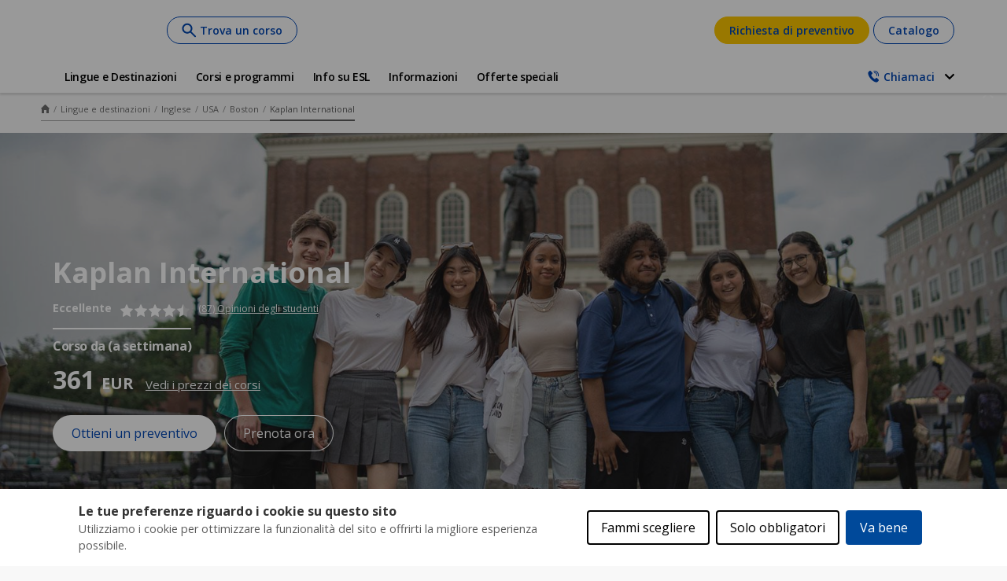

--- FILE ---
content_type: text/html;charset=UTF-8
request_url: https://www.esl.it/it/viaggi-studio/inglese/usa/boston/kaplan-boston-harvard-square
body_size: 59497
content:
<!DOCTYPE html><html lang="it" dir="ltr" prefix="og: https://ogp.me/ns#" class=" js" data-once="kaplan_core_datalayer cookieControlWidget rf-check-hash"><head><script>(function(w,i,g){w[g]=w[g]||[];if(typeof w[g].push=='function')w[g].push(i)})
(window,'GTM-KMKB26','google_tags_first_party');</script><script>(function(w,d,s,l){w[l]=w[l]||[];(function(){w[l].push(arguments);})('set', 'developer_id.dY2E1Nz', true);
		var f=d.getElementsByTagName(s)[0],
		j=d.createElement(s);j.async=true;j.src='/analyticsKaplan2025/';
		f.parentNode.insertBefore(j,f);
		})(window,document,'script','dataLayer');</script>
  <meta charset="utf-8">

<meta name="description" content="Sai perché Kaplan International è la migliore scuola per imparare una nuova lingua? Ci occupiamo noi di tutto, tranne che studiare - Servizio gratuito">
<meta name="robots" content="index, follow">
<link rel="canonical" href="https://www.esl.it/it/viaggi-studio/inglese/usa/boston/kaplan-boston-harvard-square">
<meta property="og:type" content="school">
<meta property="og:url" content="https://www.esl.it/it/viaggi-studio/inglese/usa/boston/kaplan-boston-harvard-square">
<meta property="og:title" content="Inglese - Impara la lingua a Boston - Scuola di lingua Kaplan International | ESL">
<meta property="og:description" content="Sai perché Kaplan International è la migliore scuola per imparare una nuova lingua? Ci occupiamo noi di tutto, tranne che studiare - Servizio gratuito">
<meta property="og:image" content="https://www.esl.it/sites/default/files/school/gallery/school/United%20States/Kaplan-Boston2023_OnLocation-7_0.jpg">
<meta name="twitter:card" content="summary">
<meta name="twitter:description" content="Situata nel centro di Boston, all’interno di un edificio costruito nei “ruggenti” anni Venti, questa scuola rappresenta un’autentica fetta di storia americana ed è ben collegata al resto della città. Si compone di 14 piani, con una sala studenti, una cucina e 11 aule, tutte dotate di lavagne interattive e in grado di ospitare fino a 16 studenti. La connessione Wi-Fi gratuita e diversi ascensori sono disponibili in tutto l’edificio. La scuola organizza numerose attività, tra cui giochi sportivi, visite storiche, eventi sociali e vacanze stagionali.">
<meta name="twitter:title" content="Kaplan International">
<meta name="twitter:image" content="https://www.esl.it/sites/default/files/school/gallery/school/United%20States/Kaplan-Boston2023_OnLocation-7_0.jpg">
<meta name="MobileOptimized" content="width">
<meta name="HandheldFriendly" content="true">
<meta name="viewport" content="width=device-width, initial-scale=1.0">
<link rel="alternate" hreflang="x-default" href="https://www.esl-languages.com/en/courses-abroad/english/usa/boston/kaplan-boston-harvard-square">
<script type="application/ld+json">{
    "@context": "https://schema.org",
    "@graph": [
        {
            "@type": "School",
            "additionalType": "LocalBusiness",
            "@id": "kaplan-boston-harvard-square",
            "description": "Situata nel centro di Boston, all’interno di un edificio costruito nei “ruggenti” anni Venti, questa scuola rappresenta un’autentica fetta di storia americana ed è ben collegata al resto della città. Si compone di 14 piani, con una sala studenti, una cucina e 11 aule, tutte dotate di lavagne interattive e in grado di ospitare fino a 16 studenti. La connessione Wi-Fi gratuita e diversi ascensori sono disponibili in tutto l’edificio. La scuola organizza numerose attività, tra cui giochi sportivi, visite storiche, eventi sociali e vacanze stagionali.",
            "name": "ESL - Kaplan International",
            "image": {
                "@type": "ImageObject",
                "url": "https://www.esl.it/sites/default/files/styles/hero_banner/public/school/gallery/school/United%20States/Kaplan-Boston2023_OnLocation-7_0.jpg?itok=ZrEiuKWL",
                "width": "1280",
                "height": "720"
            }
        },
        {
            "@type": "VideoObject",
            "thumbnailUrl": "https://www.esl.it/sites/default/files/oembed_thumbnails/Lnf2HnkSMHPm0HfsrQp75rOKQqNlZt_RC3raBKAlH90.jpg",
            "@id": "https://youtu.be/EaLi5dHF538",
            "uploadDate": "2023-05-30",
            "contentUrl": "https://youtu.be/EaLi5dHF538"
        },
        {
            "@type": "WebPage",
            "@id": "kaplan-boston-harvard-square",
            "breadcrumb": {
                "@type": "BreadcrumbList",
                "itemListElement": [
                    {
                        "@type": "ListItem",
                        "position": 1,
                        "name": "Home",
                        "item": "https://www.esl.it/it"
                    },
                    {
                        "@type": "ListItem",
                        "position": 2,
                        "name": "Lingue e destinazioni",
                        "item": "https://www.esl.it/it/viaggi-studio"
                    },
                    {
                        "@type": "ListItem",
                        "position": 3,
                        "name": "Inglese",
                        "item": "https://www.esl.it/it/viaggi-studio/inglese"
                    },
                    {
                        "@type": "ListItem",
                        "position": 4,
                        "name": "USA",
                        "item": "https://www.esl.it/it/viaggi-studio/inglese/usa"
                    },
                    {
                        "@type": "ListItem",
                        "position": 5,
                        "name": "Boston",
                        "item": "https://www.esl.it/it/viaggi-studio/inglese/usa/boston"
                    },
                    {
                        "@type": "ListItem",
                        "position": 6,
                        "name": "Kaplan International",
                        "item": "https://www.esl.it/it/viaggi-studio/inglese/usa/boston/kaplan-boston-harvard-square"
                    }
                ]
            },
            "description": "Situata nel centro di Boston, all’interno di un edificio costruito nei “ruggenti” anni Venti, questa scuola rappresenta un’autentica fetta di storia americana ed è ben collegata al resto della città. Si compone di 14 piani, con una sala studenti, una cucina e 11 aule, tutte dotate di lavagne interattive e in grado di ospitare fino a 16 studenti. La connessione Wi-Fi gratuita e diversi ascensori sono disponibili in tutto l’edificio. La scuola organizza numerose attività, tra cui giochi sportivi, visite storiche, eventi sociali e vacanze stagionali.",
            "isAccessibleForFree": "True"
        }
    ]
}</script>
<link rel="preload" as="image" imagesrcset="/sites/default/files/styles/hero_banner/public/school/gallery/school/United%20States/Kaplan-Boston2023_OnLocation-7_0.jpg?itok=ZrEiuKWL 1x" media="all and (min-width: 1200px)">
<link rel="preload" as="image" imagesrcset="/sites/default/files/styles/hero_banner_medium/public/school/gallery/school/United%20States/Kaplan-Boston2023_OnLocation-7_0.jpg?itok=WuUrbUc6 1x" media="all and (min-width: 768px) and (max-width: 1199px)">
<link rel="preload" as="image" imagesrcset="/sites/default/files/styles/hero_banner_mobile/public/school/gallery/school/United%20States/Kaplan-Boston2023_OnLocation-7_0.jpg?itok=wiLsbgT2 1x" media="all and (min-width: 320px) and (max-width: 767px)">
<script type="application/ld+json">{"@context":"https:\/\/schema.org","@type":"Product","name":"Impara English courses abroad in Kaplan International","AggregateRating":{"@type":"AggregateRating","ratingValue":4.5,"reviewCount":87}}</script>
<link rel="preload" href="//cdn.optimizely.com/js/26185250223.js" as="script">
<link rel="preconnect" href="//logx.optimizely.com">
<link rel="icon" href="/themes/custom/esl_theme/favicon.ico" type="image/vnd.microsoft.icon">
<link rel="alternate" hreflang="en" href="https://www.esl-languages.com/en/courses-abroad/english/usa/boston/kaplan-boston-harvard-square">
<link rel="alternate" hreflang="en-gb" href="https://www.esl.co.uk/en/study-abroad/english/usa/boston/kaplan-boston-harvard-square">
<link rel="alternate" hreflang="de-at" href="https://www.esl-sprachreisen.at/de/sprachkurse/englisch/usa/boston/kaplan-boston-harvard-square">
<link rel="alternate" hreflang="de-ch" href="https://www.esl.ch/de/sprachaufenthalte/englisch/usa/boston/kaplan-boston-harvard-square">
<link rel="alternate" hreflang="de" href="https://www.esl.de/de/sprachreisen/englisch/usa/boston/kaplan-international">
<link rel="alternate" hreflang="es" href="https://www.esl-idiomas.com/es/cursos-idiomas/ingles/estados-unidos/boston/kaplan-boston-harvard-square">
<link rel="alternate" hreflang="fr-be" href="https://www.esl.be/fr/sejours-linguistiques/anglais/etats-unis/boston/kaplan-boston-harvard-square">
<link rel="alternate" hreflang="fr-ch" href="https://www.esl.ch/fr/sejours-linguistiques/anglais/etats-unis/boston/kaplan-boston-harvard-square">
<link rel="alternate" hreflang="fr" href="https://www.esl.fr/fr/sejours-linguistiques/anglais/etats-unis/boston/kaplan-boston-harvard-square">
<link rel="alternate" hreflang="it-ch" href="https://www.esl.ch/it/studiare-estero/inglese/usa/boston/kaplan-boston-harvard-square">
<link rel="alternate" hreflang="it" href="https://www.esl.it/it/viaggi-studio/inglese/usa/boston/kaplan-boston-harvard-square">
<link rel="alternate" hreflang="nl" href="https://www.esl-taalreizen.com/nl/taalcursus/engels/vs/boston/kaplan-boston-harvard-square">
<link rel="alternate" hreflang="sv" href="https://www.esl.se/se/sprakresor/engelska/usa/boston/kaplan-boston-harvard-square">
<link rel="preconnect" href="https://api-prod.klgintdc.com" crossorigin="anonymous">



  <title>Inglese - Impara la lingua a Boston - Scuola di lingua Kaplan International | ESL</title>
  <link rel="stylesheet" media="all" href="/sites/default/files/css/css_Ojt4890D1LNFF0_0dUXC9JadxYZ2RH27yQnBDplUAU8.css?delta=0&amp;language=it&amp;theme=esl_theme&amp;include=[base64]">
<link rel="stylesheet" media="all" href="/sites/default/files/css/css_XQQC-h8m86vPE0AnzJiMYGc2Dqtnhb2klPw-ZWfidXA.css?delta=1&amp;language=it&amp;theme=esl_theme&amp;include=[base64]">

  


<style type="text/css"></style><style>#ccc{position:fixed;z-index:2147483647;font-family:Arial,sans-serif;font-size:12px;line-height:1.4em}@media (min-width:1024px){#ccc{font-size:16px}}#ccc-icon{position:fixed;bottom:0;width:80px;height:80px;cursor:pointer;z-index:20;padding:0;border:0;background:transparent}#ccc-icon.ccc-icon--left{left:0}#ccc-icon.ccc-icon--right{right:0}#ccc-icon.ccc-icon--dark{fill:#000025}#ccc-icon.ccc-icon--dark #star path{fill:#fff}#ccc-icon.ccc-icon--light{fill:#555}#ccc-icon.ccc-icon--light #star path{fill:#f4f4f4}#ccc-overlay{position:fixed;top:0;bottom:0;left:0;right:0;z-index:1;background:rgba(0,0,0,.4);opacity:1;-webkit-backface-visibility:hidden;backface-visibility:hidden;perspective:0;will-change:opacity;-webkit-animation-name:fade-in;animation-name:fade-in;-webkit-animation-duration:.4s;animation-duration:.4s;-webkit-animation-iteration-count:1;animation-iteration-count:1}#ccc-module{position:fixed;width:100%;height:100%;z-index:2}#ccc-module.ccc-module--slideout{top:0;bottom:0;width:90%;max-width:520px}#ccc-module.ccc-module--slideout.ccc-module--left{left:0;-webkit-animation-name:slide-right;animation-name:slide-right;-webkit-animation-duration:.4s;animation-duration:.4s;-webkit-animation-iteration-count:1;animation-iteration-count:1}#ccc-module.ccc-module--slideout.ccc-module--right{right:0;-webkit-animation-name:slide-left;animation-name:slide-left;-webkit-animation-duration:.4s;animation-duration:.4s;-webkit-animation-iteration-count:1;animation-iteration-count:1}#ccc-content{position:absolute;width:100%;height:100%;overflow-y:auto;padding:24px;box-sizing:border-box}.ccc-content--dark{color:#fff;fill:#fff;background-color:#313147}.ccc-content--light{color:#333;fill:#333;background-color:#f4f4f4}#ccc-close{position:absolute;right:16px;top:16px;cursor:pointer;display:flex;align-items:center;border:0;background-color:transparent;padding:0!important;z-index:10}#ccc-title,.ccc-title{font-size:1.2em;line-height:1.5em;font-weight:700;padding-right:32px;margin:0;text-align:left}#ccc #ccc-recommended-settings{margin-left:0;float:none;clear:both}#ccc h3{margin:0;font-weight:700;padding-right:120px}#ccc h3,#ccc p,.ccc-intro{font-size:1em;line-height:1.5em;text-align:left}#ccc p,.ccc-intro{font-weight:400;margin:1em 0}#ccc hr{height:1px;border:0;margin:24px 0;opacity:.25}#ccc .ccc-svg-element{width:16px;height:16px;display:inline-block;position:relative;top:6px;margin-left:8px}#ccc .ccc-content--dark hr{background-color:#fff}#ccc .ccc-content--dark a,#ccc .ccc-content--dark h2,#ccc .ccc-content--dark h3,#ccc .ccc-content--dark p,#ccc .ccc-content--dark span{color:#fff;fill:#fff}#ccc .ccc-content--light hr{background-color:#333}#ccc .ccc-content--light a,#ccc .ccc-content--light h2,#ccc .ccc-content--light h3,#ccc .ccc-content--light p,#ccc .ccc-content--light span{color:#333;fill:#333}#ccc .optional-cookie{position:relative}.checkbox-toggle{position:absolute;top:-3px;right:0;margin:0}#ccc .checkbox-toggle-input{margin:0;padding:0;display:block;position:absolute;top:0;bottom:0;left:0;right:0;width:100%;height:100%;z-index:1;opacity:0}#ccc .checkbox-toggle--checkbox{border:2px solid #fff;border-radius:4px}#ccc .checkbox-toggle--checkbox .checkbox-toggle-label{display:block;width:24px;height:24px}#ccc .checkbox-toggle--checkbox .checkbox-toggle-off,#ccc .checkbox-toggle--checkbox .checkbox-toggle-on{display:none}#ccc .checkbox-toggle--checkbox .checkbox-toggle-toggle{position:relative;display:block;width:100%;height:100%;border-radius:4px}#ccc .checkbox-toggle--checkbox input:checked~.checkbox-toggle-toggle:after{content:"";position:absolute;left:9px;top:5px;width:5px;height:10px;border:solid #fff;border-width:0 3px 3px 0;transform:rotate(45deg)}#ccc .checkbox-toggle--slider{border-radius:50px;border:4px solid #fff}#ccc .checkbox-toggle--slider .checkbox-toggle-label{display:flex;margin:0;cursor:pointer;z-index:1}#ccc .checkbox-toggle--slider .checkbox-toggle-off,#ccc .checkbox-toggle--slider .checkbox-toggle-on{flex:1;flex-basis:50%;width:50%;min-width:40px;text-align:center;z-index:2;font-size:.75em;font-weight:700;padding:0 6px;white-space:nowrap}#ccc .checkbox-toggle--slider .checkbox-toggle-off{opacity:.65}#ccc .checkbox-toggle--slider .checkbox-toggle-toggle{display:block;width:50%;height:100%;cursor:pointer;position:absolute;top:0;left:0;z-index:3;border-radius:50px;transition:all .4s ease;background-color:#000}#ccc .checkbox-toggle--slider input:checked~.checkbox-toggle-toggle{left:50%}#ccc .checkbox-toggle--slider.checkbox-toggle--dark{background-color:#111125;border-color:#111125}#ccc .checkbox-toggle--checkbox.checkbox-toggle--dark{background-color:#111125;border-color:#fff}#ccc .checkbox-toggle--dark .checkbox-toggle-toggle{background-color:#2f2f5f}#ccc .checkbox-toggle--light{background-color:#555;border-color:#555}#ccc .checkbox-toggle--light .checkbox-toggle-toggle{background-color:#000}#ccc .checkbox-toggle--light .checkbox-toggle-on,#ccc .checkbox-toggle--slider.checkbox-toggle--light .checkbox-toggle-off{color:#fff}#ccc .ccc-alert{border-radius:8px;margin:24px 0;padding:16px}#ccc .ccc-alert-title{display:flex;align-items:center;padding:0}#ccc .ccc-alert-icon{display:inline-block;width:30px;height:30px;margin:0 8px 0 0;flex-shrink:0}#ccc .ccc-alert-break{margin:12px 0}.third-party-cookie-link{display:flex;align-items:center;margin:16px 0}.third-party-cookie-name{font-size:1em;font-weight:700}.third-party-cookie-icon{display:inline-block;width:16px;height:16px;margin-left:16px}#ccc .ccc-content--dark .ccc-alert{color:#fff;fill:#fff;background:#111125}#ccc .ccc-content--dark .third-party-cookie-link{color:#fff;background:#111125}#ccc .ccc-content--light .ccc-alert,#ccc .ccc-content--light .third-party-cookie-link{background:#eaeaea}#ccc .ccc-module--popup{left:0;right:0;top:0;bottom:0;opacity:1;-webkit-animation-name:slide-up;animation-name:slide-up;-webkit-animation-duration:.4s;animation-duration:.4s;-webkit-animation-iteration-count:1;animation-iteration-count:1}#ccc .ccc-module--popup #ccc-content{width:90%;height:90%;max-height:600px;max-width:600px;top:50%;left:50%;transform:translate(-50%,-50%);border-radius:12px}#ccc .ccc-notify-box-dismiss{display:none!important}@media (min-width:600px){#ccc #ccc-notify.ccc-notify__box{opacity:1;-webkit-animation-name:box-slide-up;animation-name:box-slide-up;-webkit-animation-duration:.8s;animation-duration:.8s;-webkit-animation-iteration-count:1;animation-iteration-count:1;width:90%;height:90%;max-height:240px;max-width:480px;top:50%;left:50%;transform:translate(-50%,-50%);border-radius:12px;flex-direction:column;justify-content:space-around;box-sizing:border-box;padding:32px 64px}#ccc .ccc-notify-box-dismiss{display:block!important;position:absolute!important;top:16px!important;right:16px!important}}#ccc #ccc-notify{position:fixed;bottom:0;left:0;right:0;height:auto;min-height:48px;padding:16px;margin:0;border-radius:0;overflow:hidden;z-index:30;display:flex;flex-direction:column;justify-content:space-between;opacity:1;-webkit-animation-name:slide-up;animation-name:slide-up;-webkit-animation-iteration-count:1;animation-iteration-count:1}#ccc #ccc-notify,#ccc #ccc-notify.ccc-notify__top{-webkit-animation-duration:.4s;animation-duration:.4s}#ccc #ccc-notify.ccc-notify__top{top:0;bottom:auto;-webkit-animation-name:slide-down;animation-name:slide-down;-webkit-animation-iteration-count:1;animation-iteration-count:1}#ccc #ccc-notify h3{padding:0}#ccc #ccc-notify p{margin:0;opacity:.8;font-size:.9em}#ccc .ccc-notify-buttons{position:relative;margin-top:16px;padding-right:24px}#ccc .ccc-notify-button{border:2px solid;border-radius:4px;padding:8px 16px!important;font-size:1em;margin:4px 8px 4px 0;font-weight:400;line-height:1.5em;background:transparent;cursor:pointer}#ccc #ccc-notify-dismiss{cursor:pointer;position:absolute;top:-4px;right:0;width:24px;height:24px;display:inline-flex;padding:0!important;border:0;background-color:transparent}@media (min-width:400px){#ccc #ccc-notify-dismiss{position:relative;right:auto}#ccc .ccc-notify-buttons{padding-right:0}}@media (min-width:600px){#ccc #ccc-notify{font-size:12px;flex-direction:row;align-items:center}#ccc .ccc-notify-buttons{margin-top:0;white-space:nowrap;flex-shrink:0}}@media (min-width:1200px){#ccc #ccc-notify{z-index:10;font-size:16px;padding:16px 100px}}#ccc .ccc-content--dark #ccc-notify,#ccc .ccc-content--dark #ccc-notify span{color:#fff;fill:#fff;background-color:#313147}#ccc .ccc-content--dark .ccc-notify-button,#ccc .ccc-content--dark .ccc-notify-button span{color:#fff;border-color:#fff}#ccc .ccc-content--dark .ccc-button-solid,#ccc .ccc-content--dark .ccc-button-solid span{color:#111125;background:#fff;font-weight:700}.ccc-notify-link{border:0!important;text-decoration:underline}#ccc .ccc-content--light #ccc-notify,#ccc .ccc-content--light #ccc-notify span{color:#000;fill:#000;background:#f4f4f4}#ccc .ccc-content--light .ccc-notify-button,#ccc .ccc-content--light .ccc-notify-button span{color:#000;border-color:#000}#ccc .ccc-content--light .ccc-button-solid,#ccc .ccc-content--light .ccc-button-solid span{color:#fff;background:#000;font-weight:700}.ccc-info-link{font-size:.8em;font-weight:700;text-decoration:none}.ccc-info-link .svg-element{width:14px;height:14px;margin-left:6px}#ccc .ccc-module--slideout .ccc-info{height:100px}#ccc[popup] .ccc-info{height:40px}@media print{#ccc{display:none!important}}#ccc-close-label{display:block;font-size:16px}#ccc .ccc-panel--indent #ccc-title{padding-right:180px}#ccc-close.ccc-close--labelled{top:0;right:0;padding:8px!important}#ccc-content.ccc-content--light #ccc-close.ccc-close--labelled{background-color:#eaeaea}#ccc-content.ccc-content--dark #ccc-close.ccc-close--labelled{background-color:#111125}#ccc-end{margin:16px 0 32px}#ccc-dismiss-button{display:block}#ccc .ccc-content--highlight .ccc-link.ccc-tabbable:focus{padding:8px;filter:invert(100%)}#ccc .ccc-content--highlight.ccc-content--light .ccc-link.ccc-tabbable:focus{border-color:#eaeaea!important;background-color:#eaeaea!important}#ccc .ccc-content--highlight.ccc-content--dark .ccc-link.ccc-tabbable:focus{border-color:#111125!important;background-color:#111125!important}#ccc .ccc-content--highlight #ccc-close:focus,#ccc .ccc-content--highlight .ccc-button-solid:focus,#ccc .ccc-content--highlight .checkbox-toggle-input:focus~.checkbox-toggle-toggle,#ccc .ccc-content--highlight .third-party-cookie-link:focus{filter:invert(100%)}#ccc .ccc-content--highlight.ccc-content--light .ccc-tabbable:focus{box-shadow:0 4px 8px 0 hsla(0,0%,100%,.2),0 6px 20px 0 hsla(0,0%,100%,.2)}#ccc .ccc-content--highlight.ccc-content--dark .ccc-tabbable:focus{box-shadow:0 4px 8px 0 rgba(0,0,0,.2),0 6px 20px 0 rgba(0,0,0,.2)}#ccc .checkbox-toggle:focus-within{outline:auto}#ccc #ccc-icon.ccc-icon--no-outline,#ccc .ccc-content--no-outline *,#ccc .ccc-content--no-outline .ccc-tabbable{outline:none}#ccc .ccc-content--highlight .ccc-tabbable:active,#ccc .ccc-content--highlight .ccc-tabbable:hover,#ccc .ccc-icon--highlight:active,#ccc .ccc-icon--highlight:hover{box-shadow:none!important;filter:none!important}.ccc-panel{position:absolute;top:24px;left:24px;right:24px}.ccc-panel.hidden{opacity:0;height:0;overflow:hidden}.ccc-panel.visible{opacity:1;height:auto;transition:opacity .4s}#ccc .iab-vendor,#ccc .optional-vendor{margin:0 0 8px}#ccc .optional-vendor{font-size:.875em}#ccc .optional-vendor-heading{font-weight:700;padding-left:24px;text-decoration:underline}#ccc .ccc-vendor-reveal{background:transparent;display:flex;align-items:center;border:1px dotted;font-size:.875em;opacity:.5;transition:opacity .4s}#ccc .ccc-vendor-reveal:focus,#ccc .ccc-vendor-reveal:hover{opacity:1}#ccc .ccc-legal-description{margin-top:1rem}#ccc .ccc-vendor-reveal svg{width:16px;height:16px;margin-left:8px}#ccc .optional-vendor-warning{display:flex;align-items:center}#ccc .optional-vendor-warning svg{width:16px;height:16px;margin-right:8px}#ccc .optional-vendor-content{padding-left:24px}#ccc .iab-vendor-heading{font-size:.875em;font-weight:400;text-decoration:underline}#ccc .cmp-button-holder{font-size:.75em;display:flex;justify-content:space-between}#ccc .cmp-back{opacity:.5;transition:opacity .4s}#ccc .cmp-back:hover{opacity:1}.ccc-sr-only{position:absolute;width:1px;height:1px;padding:0;margin:-1px;overflow:hidden;clip:rect(0,0,0,0);border:0}@-webkit-keyframes fade-in{0%{opacity:0}to{opacity:1}}@keyframes fade-in{0%{opacity:0}to{opacity:1}}@-webkit-keyframes slide-right{0%{transform:translate3d(-100%,0,0)}to{transform:translateZ(0)}}@keyframes slide-right{0%{transform:translate3d(-100%,0,0)}to{transform:translateZ(0)}}@-webkit-keyframes slide-left{0%{transform:translate3d(100%,0,0)}to{transform:translateZ(0)}}@keyframes slide-left{0%{transform:translate3d(100%,0,0)}to{transform:translateZ(0)}}@-webkit-keyframes slide-up{0%{transform:translate3d(0,100%,0)}to{transform:translateZ(0)}}@keyframes slide-up{0%{transform:translate3d(0,100%,0)}to{transform:translateZ(0)}}@-webkit-keyframes box-slide-up{0%{transform:translate3d(-50%,100%,0)}to{transform:translate3d(-50%,-50%,0)}}@keyframes box-slide-up{0%{transform:translate3d(-50%,100%,0)}to{transform:translate3d(-50%,-50%,0)}}@-webkit-keyframes slide-down{0%{transform:translate3d(0,-100%,0)}to{transform:translateZ(0)}}@keyframes slide-down{0%{transform:translate3d(0,-100%,0)}to{transform:translateZ(0)}}#ccc .iab-object{position:relative;height:48px;width:98%}#ccc .iab-object.iab-object--vendor{width:85%}#ccc .iab-object .checkbox-toggle{top:4px;left:0;right:auto}#ccc .iab-object .checkbox-toggle-label{width:18px;height:18px}#ccc .iab-object .checkbox-toggle--checkbox input:checked~.checkbox-toggle-toggle:after{left:7px;top:3px;width:3px;height:8px;border-width:0 2px 2px 0}#ccc .iab-object-label{display:block;margin-left:32px;font-size:.75em}#ccc .vendor-details{font-size:.75rem;margin-bottom:16px}#ccc .vendor-details h4{margin:.5rem 0}#ccc .ccc-title.ccc-title--iab{margin-bottom:1rem}#ccc .iab-header-toggle{display:flex;align-items:center;margin-bottom:1rem}#ccc .iab-header-toggle .ccc-title{margin:0 0 0 16px}#ccc .iab-header-toggle .ccc-vendor-reveal svg{margin:0}#ccc .iab-vendor-toggle .checkbox-toggle{top:auto}#ccc .iab-vendor-toggle h3{padding-right:180px}#ccc .iab-disclosure-load{display:flex;align-items:center}#ccc .iab-disclosure-load button{margin-right:12px}#ccc .iab-disclosure-load a{text-decoration:none}#ccc .iab-disclosure-load a>span{position:relative;top:-2px}#ccc .iab-disclosure-load a>.ccc-svg-element{top:4px}#ccc .iab-disclosure-table{width:100%;margin:2em 0;border-collapse:collapse}#ccc .iab-disclosure-table td,#ccc .iab-disclosure-table th{border:1px solid}#ccc .iab-disclosure-table thead td{border:none}#ccc .ccc-content--dark td,#ccc .ccc-content--dark th{border-color:#fff}#ccc .iab-disclosure-table dl{display:grid;grid-template:auto/1fr 1fr;width:150px}#ccc .iab-disclosure-table ul{list-style:none}#ccc .iab-disclosure-table dl,#ccc .iab-disclosure-table ul{margin:0;padding:0}#ccc .iab-disclosure-table dd,#ccc .iab-disclosure-table dt,#ccc .iab-disclosure-table li{margin:0;padding:.3em .5em;border-bottom:1px solid rgba(0,0,0,.1)}#ccc .ccc-content--dark .iab-disclosure-table dd,#ccc .ccc-content--dark .iab-disclosure-table dt,#ccc .ccc-content--dark .iab-disclosure-table li{border-bottom:1px solid hsla(0,0%,100%,.1)}#ccc .ccc-content--dark .iab-disclosure-table li:last-child{border:none}#ccc .iab-disclosure-table td,#ccc .iab-disclosure-table th{vertical-align:top;padding:1em}#ccc .iab-disclosure-table tr:nth-child(2n){background:rgba(0,0,0,.1)}</style><style>#ccc, #ccc button {font-family: "open sans", arial !important;}#ccc #ccc-content, #ccc #ccc-notify { background-color: #ffffff !important;}#ccc #ccc-notify, #ccc #ccc-notify h3, #ccc #ccc-notify p, #ccc #ccc-notify p span, #ccc #ccc-notify a, #ccc #ccc-notify a span, #ccc-notify button span, #ccc-notify span {color:  !important; fill:  !important;}#ccc, #ccc p, #ccc .third-party-cookie-link { font-size: em !important;}#ccc #ccc-title { font-size: em !important;}#ccc .checkbox-toggle-toggle { background-color: #ffffff !important;}#ccc .checkbox-toggle { background-color: #00499a !important; border-color: #00499a !important;}#ccc .ccc-notify-button.ccc-accept-button, #ccc .ccc-notify-button.ccc-accept-button span, #ccc .ccc-notify-button.ccc-close-button, #ccc .ccc-notify-button.ccc-close-button span { color: #ffffff !important;}#ccc .ccc-notify-button.ccc-accept-button, #ccc .ccc-notify-button.ccc-accept-button span, #ccc .ccc-notify-button.ccc-close-button, #ccc .ccc-notify-button.ccc-close-button span { background-color: #00499a !important; border-color: #00499a !important;}#ccc .ccc-notify-button.ccc-reject-button, #ccc .ccc-notify-button.ccc-reject-button span { color: #000000 !important;}#ccc .ccc-notify-button.ccc-reject-button, #ccc .ccc-notify-button.ccc-reject-button span { background-color:  !important; border-color:  !important;}#ccc #ccc-content #ccc-dismiss-button, #ccc #ccc-content #ccc-dismiss-button span { color:  !important;}#ccc #ccc-content #ccc-dismiss-button, #ccc #ccc-content #ccc-dismiss-button span { background-color:  !important; border-color:  !important;}</style><style>.markdown-content[_ngcontent-ng-c1746131887]   p[_ngcontent-ng-c1746131887]{font-size:var(--font-size-small, 13px);margin:0}  .p-datepicker{border-radius:5px}@media (width < 768px){  .p-datepicker{width:90vw}}  .p-datepicker .calendar__header{display:grid;grid-template-columns:4fr 1fr;column-gap:.5rem}@media (width > 414px){  .p-datepicker .calendar__header{column-gap:1rem}}@media (min-width: 768px){  .p-datepicker .calendar__header{grid-template-columns:3fr 1fr}}  .p-datepicker .calendar__header__date-selectors{display:grid;grid-template-columns:1fr 1fr;column-gap:.25rem}@media (width > 414px){  .p-datepicker .calendar__header__date-selectors{column-gap:.5rem}}  .p-datepicker .calendar__header__date-selectors__month .p-dropdown,   .p-datepicker .calendar__header__date-selectors__year .p-dropdown{width:100%}@media (min-width: 768px){  .p-datepicker .calendar__header__date-selectors__month .p-dropdown{width:8.5rem}}@media (min-width: 768px){  .p-datepicker .calendar__header__date-selectors__year .p-dropdown{width:6rem}}  .p-datepicker .calendar__header__date-selectors .p-dropdown{border-color:var(--color-grey-3, #dddddd);border-radius:5px}  .p-datepicker .calendar__header__date-selectors .p-dropdown .p-inputtext,   .p-datepicker .calendar__header__date-selectors .p-dropdown .p-inputtext:focus,   .p-datepicker .calendar__header__date-selectors .p-dropdown .p-inputtext:enabled:hover{padding:10px}  .p-datepicker .calendar__header__date-selectors .p-dropdown:not(.p-disabled).p-focus{box-shadow:none}  .p-datepicker .calendar__header__date-selectors .p-dropdown-panel{box-shadow:0 4px 4px #00000040;border-radius:5px;border:none;margin-top:3px}  .p-datepicker .calendar__header__date-selectors .p-dropdown-items-wrapper{padding:10px}  .p-datepicker .calendar__header__date-selectors .p-dropdown .p-dropdown-label,   .p-datepicker .calendar__header__date-selectors .p-dropdown-panel .p-dropdown-items .p-dropdown-item{font-size:var(--font-size-normal, 14px);font-weight:var(--font-weight-semibold, 600)}  .p-datepicker .calendar__header__date-selectors .p-dropdown-panel .p-dropdown-items .p-dropdown-item{padding-top:3px;padding-bottom:3px;line-height:1.5em;border:2px solid transparent}  .p-datepicker .calendar__header__date-selectors .p-dropdown-panel .p-dropdown-items .p-dropdown-item.p-highlight,   .p-datepicker .calendar__header__date-selectors .p-dropdown-panel .p-dropdown-items .p-dropdown-item:not(.p-highlight):not(.p-disabled):hover{border-radius:8px}  .p-datepicker .calendar__header__date-selectors .p-dropdown-panel .p-dropdown-items .p-dropdown-item.p-highlight{color:#fff;background-color:var(--color-calendar-primary, )}  .p-datepicker .calendar__header__date-selectors .p-dropdown-panel .p-dropdown-items .p-dropdown-item:not(.p-highlight):not(.p-disabled):hover{background-color:inherit;border-color:var(--color-calendar-primary, )}  .p-datepicker .calendar__header__date-selectors .p-dropdown-trigger{color:var(--color-grey-8, #404040)}  .p-datepicker .calendar__header__date-selectors .p-dropdown-trigger-icon.pi.pi-chevron-down{font-size:var(--font-size-smallxs, 12px)}  .p-datepicker .calendar__header__navigation-buttons{display:flex;align-items:center;justify-content:flex-end;column-gap:.25rem;padding-right:.5rem}@media (width > 414px){  .p-datepicker .calendar__header__navigation-buttons{column-gap:.5rem}}  .p-datepicker .calendar__header__navigation-buttons :dir(rtl) .p-button.p-button-icon-only .pi{transform:rotate(180deg)}  .p-datepicker .calendar__header__navigation-buttons .p-button:focus{box-shadow:0 0 0 .1rem var(--color-calendar-primary, )}  .p-datepicker .calendar__header__navigation-buttons .p-button.p-button-icon-only{color:var(--color-grey-2, #eeeeee);width:var(--icon-size-s, 30px)}  .p-datepicker .calendar__header__navigation-buttons .p-button.p-button-icon-only .pi{color:var(--color-grey-7, #606060)}  .p-datepicker .calendar__header__navigation-buttons .p-button.p-button-icon-only.p-button-rounded{height:var(--icon-size-s, 30px)}  .p-datepicker .calendar__header__navigation-buttons .p-button.p-button-outlined:enabled:hover,   .p-datepicker .calendar__header__navigation-buttons .p-button.p-button-outlined:enabled:active{background:transparent}  .p-datepicker .calendar__footer{padding-top:10px;border-top:1px solid var(--color-grey-3, #dddddd);font-size:var(--font-size-small, 13px)}  .p-datepicker .calendar__footer__disclaimer{padding-top:5px}@media (min-width: 768px){  .p-datepicker .calendar__footer{font-size:var(--font-size-normal, 14px)}}  .p-datepicker .p-datepicker-header{display:none}@media (max-width: 320px){  .p-datepicker{padding:12px 10px}}@media (max-width: 768px){  .p-datepicker:before,   .p-datepicker:after{display:none}}  .p-datepicker table thead tr{border-bottom:1px solid var(--color-grey-3, #dddddd)}  .p-datepicker table th>span{color:var(--color-grey-7, #606060)}  .p-datepicker table th>span,   .p-datepicker table td>span{font-weight:var(--font-weight-regular, 400);font-size:var(--font-size-smallxs, 12px)}  .p-datepicker table td>span{width:32px;height:32px;border-radius:32px;line-height:32px;padding-top:0;padding-bottom:0;text-align:center;color:var(--color-grey-9, #202020);opacity:1}@media (width < 768px){  .p-datepicker table td>span{width:40px;height:40px;border-radius:40px;line-height:40px}}  .p-datepicker table td>span.p-disabled{opacity:.3}  .p-datepicker table td>span.p-highlight{color:var(--color-calendar-day-active, );background-color:var(--color-calendar-day-active-bg, )}  .p-datepicker table td.p-datepicker-today>a,   .p-datepicker table td.p-datepicker-today>span{opacity:1;font-weight:var(--font-weight-extrabold, 900);font-family:sans-serif;font-size:var(--font-size-small, 13px)}  .p-datepicker.p-datepicker-multiple-month .p-datepicker-group{padding-top:0;padding-bottom:0}  .p-datepicker:not(.p-datepicker-multiple-month) .p-datepicker-group{padding:0}  .p-datepicker:not(.p-disabled) table td span:not(.p-highlight):not(.p-disabled){background-color:#eee}  .p-datepicker:not(.p-disabled) table td span:not(.p-highlight):not(.p-disabled):hover{background-color:#eee;border:2px solid var(--color-calendar-primary, )}  .p-datepicker td span:focus,   .p-datepicker:not(.p-disabled) table td span:not(.p-highlight):not(.p-disabled):focus{box-shadow:none}.school-summary[_ngcontent-ng-c1746131887]{display:flex;flex-direction:column;color:#fff}.school-summary__school-location[_ngcontent-ng-c1746131887]{margin-bottom:10px;font-size:var(--font-size-normal2xl, 16px);font-weight:var(--font-weight-bold, 700)}@media (min-width: 768px){.school-summary__school-location[_ngcontent-ng-c1746131887]{font-size:var(--font-size-large, 18px)}}.school-summary__school-title[_ngcontent-ng-c1746131887]{margin-bottom:15px;font-size:var(--font-size-large3xl, 28px);font-weight:var(--font-weight-bold, 700)}@media (min-width: 768px){.school-summary__school-title[_ngcontent-ng-c1746131887]{font-size:36px}}.school-summary__school-summary[_ngcontent-ng-c1746131887]{display:none}@media (min-width: 768px){.school-summary__school-summary[_ngcontent-ng-c1746131887]{margin-bottom:15px;display:block}}.school-summary__overall-label[_ngcontent-ng-c1746131887]{font-weight:var(--font-weight-bold, 700);font-size:var(--font-size-normal, 14px)}.school-summary[_ngcontent-ng-c1746131887]   .school-summary__stars[_ngcontent-ng-c1746131887]{margin:0 10px;vertical-align:middle}.school-summary__reviews-count-text[_ngcontent-ng-c1746131887]{color:#fff;font-size:var(--font-size-smallxs, 12px);text-decoration:underline}.school-summary__reviews-count-text[_ngcontent-ng-c1746131887]:hover{color:#fff!important;text-decoration:none}.school-summary__price-from[_ngcontent-ng-c1746131887]{width:auto;display:inline-block;padding-top:10px;margin-bottom:10px;border-top:2px solid #ffffff;font-size:var(--font-size-normal, 14px);font-weight:var(--font-weight-bold, 700);letter-spacing:-.4px}@media (min-width: 768px){.school-summary__price-from[_ngcontent-ng-c1746131887]{font-size:var(--font-size-normal2xl, 16px)}}.school-summary__price-per-week[_ngcontent-ng-c1746131887]{font-size:var(--font-size-smallxs, 12px)}@media (min-width: 768px){.school-summary__price-per-week[_ngcontent-ng-c1746131887]{font-size:inherit;text-transform:none}}.school-summary__price-details[_ngcontent-ng-c1746131887]{font-size:var(--font-size-large, 18px);font-weight:var(--font-weight-bold, 700)}@media (min-width: 768px){.school-summary__price-details[_ngcontent-ng-c1746131887]{font-size:var(--font-size-largexl, 20px)}}@media (max-width: 768px){.school-summary__price-main[_ngcontent-ng-c1746131887]{font-size:var(--font-size-large3xl, 28px)}}.school-summary__price-integer[_ngcontent-ng-c1746131887]{font-size:var(--font-size-large3xl, 28px)}@media (min-width: 768px){.school-summary__price-integer[_ngcontent-ng-c1746131887]{font-size:var(--font-size-large4xl, 32px)}}.school-summary__price-separation[_ngcontent-ng-c1746131887]{margin:0 10px}.school-summary__price-course-link[_ngcontent-ng-c1746131887]{display:none;margin-left:10px;font-size:var(--font-size-normalxl, 15px);font-weight:var(--font-weight-regular, 400);color:#fff;text-decoration:underline}@media (min-width: 768px){.school-summary__price-course-link[_ngcontent-ng-c1746131887]{display:inline-block}}.school-summary__price-course-link[_ngcontent-ng-c1746131887]:hover{color:#fff!important;text-decoration:none}</style><style>[_nghost-ng-c2472819124]   .cap-main__headline[_ngcontent-ng-c2472819124]{font-size:var(--font-size-large4xl, 32px);margin-bottom:12px}@media (min-width: 992px){[_nghost-ng-c2472819124]   .cap-main__headline[_ngcontent-ng-c2472819124]{font-size:var(--font-size-large7xl, 46px)}}[_nghost-ng-c2472819124]   .cap-main__cap-info[_ngcontent-ng-c2472819124]{font-size:var(--font-size-normal, 14px);padding:0 0 20px}@media (min-width: 992px){[_nghost-ng-c2472819124]   .cap-main__cap-info[_ngcontent-ng-c2472819124]{font-size:var(--font-size-normal2xl, 16px);padding:20px 0 30px}}[_nghost-ng-c2472819124]   .cap-main__filter-summary[_ngcontent-ng-c2472819124]{display:grid;grid-template-rows:120px;margin-bottom:10px}@media (min-width: 992px){[_nghost-ng-c2472819124]   .cap-main__filter-summary[_ngcontent-ng-c2472819124]{grid-template-rows:200px;grid-template-columns:1fr 1fr;column-gap:30px;margin-bottom:30px}}[_nghost-ng-c2472819124]   .cap-main__filter-image[_ngcontent-ng-c2472819124]{background-position:50% 50%}[_nghost-ng-c2472819124]   .cap-main__filter-description[_ngcontent-ng-c2472819124]{display:none;color:#000}@media (min-width: 992px){[_nghost-ng-c2472819124]   .cap-main__filter-description[_ngcontent-ng-c2472819124]{display:block;overflow-y:auto}}[_nghost-ng-c2472819124]   .cap-main__filter-image[_ngcontent-ng-c2472819124]{height:120px;background-size:cover}@media (min-width: 992px){[_nghost-ng-c2472819124]   .cap-main__filter-image[_ngcontent-ng-c2472819124]{height:200px}}[_nghost-ng-c2472819124]   .cap-main__filter-headline[_ngcontent-ng-c2472819124]{font-size:var(--font-size-large2xl, 24px);margin:0}[_nghost-ng-c2472819124]   .cap-main__filter-text[_ngcontent-ng-c2472819124]{font-size:var(--font-size-normal, 14px)}[_nghost-ng-c2472819124]   .cap-main__card-list[_ngcontent-ng-c2472819124]{display:flex;flex-wrap:wrap}[_nghost-ng-c2472819124]   .cap-main__card[_ngcontent-ng-c2472819124]{flex-basis:100%;margin-bottom:15px}@media (min-width: 992px){[_nghost-ng-c2472819124]   .cap-main__card[_ngcontent-ng-c2472819124]{flex-basis:calc(50% - 15px);margin-bottom:30px}}@media (min-width: 992px){[_nghost-ng-c2472819124]   .cap-main__card[_ngcontent-ng-c2472819124]:nth-child(odd){margin-right:30px}}[_nghost-ng-c2472819124]   .cap-main__load-more-button[_ngcontent-ng-c2472819124]{display:flex;align-items:center;justify-content:center;width:100%;margin-top:15px;padding:10px;background-color:var(--color-grey-5, #aaaaaa);color:#fff;border:0;border-radius:20px;font-size:var(--font-size-smallxs, 12px);cursor:pointer}[_nghost-ng-c2472819124]   .cap-main__load-more-text[_ngcontent-ng-c2472819124]{margin-right:10px;font-weight:var(--font-weight-semibold, 600);font-size:var(--font-size-normal, 14px)}[_nghost-ng-c2472819124]   .cap-main__filter-sort[_ngcontent-ng-c2472819124]{padding-bottom:30px}[_nghost-ng-c2472819124]   .cap-main__sort[_ngcontent-ng-c2472819124]{margin-left:auto}[_nghost-ng-c2472819124]   .cap-main[_ngcontent-ng-c2472819124]     .p-button{background-color:#fff;padding:10px 12px;font-size:var(--font-size-normal, 14px);margin-inline-end:5px;border:1px solid var(--color-grey-4, #cccccc);color:var(--color-grey-7-darker, #444444)}[_nghost-ng-c2472819124]   .cap-main[_ngcontent-ng-c2472819124]     .p-button:not(:last-child){border:1px solid var(--color-grey-4, #cccccc)}[_nghost-ng-c2472819124]   .cap-main[_ngcontent-ng-c2472819124]     .p-button:not(:first-of-type):not(:last-of-type), [_nghost-ng-c2472819124]   .cap-main[_ngcontent-ng-c2472819124]     .p-button:first-of-type, [_nghost-ng-c2472819124]   .cap-main[_ngcontent-ng-c2472819124]     .p-button:last-of-type{border-radius:20px}[_nghost-ng-c2472819124]   .cap-main[_ngcontent-ng-c2472819124]     .p-button:not(.p-disabled):hover, [_nghost-ng-c2472819124]   .cap-main[_ngcontent-ng-c2472819124]     .p-button.p-highlight{color:var(--color-link, );border-color:var(--color-link, );background-color:#fff}[_nghost-ng-c2472819124]   .cap-main[_ngcontent-ng-c2472819124]     .p-button:focus{box-shadow:none}[_nghost-ng-c2472819124]   .cap-main[_ngcontent-ng-c2472819124]     .p-button.p-highlight .p-button-label{position:relative;font-weight:var(--font-weight-bold, 700);padding-inline-start:20px}[_nghost-ng-c2472819124]   .cap-main[_ngcontent-ng-c2472819124]     .p-button.p-highlight .p-button-label:before{content:"";position:absolute;height:var(--font-size-normal, 14px);width:var(--font-size-normal, 14px);top:3px;left:-2px;mask:url(/assets/images/icons/solid-tick.svg);-webkit-mask-size:contain;mask-size:contain;background-color:var(--color-link, )}</style><style>.markdown-content[_ngcontent-ng-c1809367813]   p[_ngcontent-ng-c1809367813]{font-size:var(--font-size-small, 13px);margin:0}  .p-datepicker{border-radius:5px}@media (width < 768px){  .p-datepicker{width:90vw}}  .p-datepicker .calendar__header{display:grid;grid-template-columns:4fr 1fr;column-gap:.5rem}@media (width > 414px){  .p-datepicker .calendar__header{column-gap:1rem}}@media (min-width: 768px){  .p-datepicker .calendar__header{grid-template-columns:3fr 1fr}}  .p-datepicker .calendar__header__date-selectors{display:grid;grid-template-columns:1fr 1fr;column-gap:.25rem}@media (width > 414px){  .p-datepicker .calendar__header__date-selectors{column-gap:.5rem}}  .p-datepicker .calendar__header__date-selectors__month .p-dropdown,   .p-datepicker .calendar__header__date-selectors__year .p-dropdown{width:100%}@media (min-width: 768px){  .p-datepicker .calendar__header__date-selectors__month .p-dropdown{width:8.5rem}}@media (min-width: 768px){  .p-datepicker .calendar__header__date-selectors__year .p-dropdown{width:6rem}}  .p-datepicker .calendar__header__date-selectors .p-dropdown{border-color:var(--color-grey-3, #dddddd);border-radius:5px}  .p-datepicker .calendar__header__date-selectors .p-dropdown .p-inputtext,   .p-datepicker .calendar__header__date-selectors .p-dropdown .p-inputtext:focus,   .p-datepicker .calendar__header__date-selectors .p-dropdown .p-inputtext:enabled:hover{padding:10px}  .p-datepicker .calendar__header__date-selectors .p-dropdown:not(.p-disabled).p-focus{box-shadow:none}  .p-datepicker .calendar__header__date-selectors .p-dropdown-panel{box-shadow:0 4px 4px #00000040;border-radius:5px;border:none;margin-top:3px}  .p-datepicker .calendar__header__date-selectors .p-dropdown-items-wrapper{padding:10px}  .p-datepicker .calendar__header__date-selectors .p-dropdown .p-dropdown-label,   .p-datepicker .calendar__header__date-selectors .p-dropdown-panel .p-dropdown-items .p-dropdown-item{font-size:var(--font-size-normal, 14px);font-weight:var(--font-weight-semibold, 600)}  .p-datepicker .calendar__header__date-selectors .p-dropdown-panel .p-dropdown-items .p-dropdown-item{padding-top:3px;padding-bottom:3px;line-height:1.5em;border:2px solid transparent}  .p-datepicker .calendar__header__date-selectors .p-dropdown-panel .p-dropdown-items .p-dropdown-item.p-highlight,   .p-datepicker .calendar__header__date-selectors .p-dropdown-panel .p-dropdown-items .p-dropdown-item:not(.p-highlight):not(.p-disabled):hover{border-radius:8px}  .p-datepicker .calendar__header__date-selectors .p-dropdown-panel .p-dropdown-items .p-dropdown-item.p-highlight{color:#fff;background-color:var(--color-calendar-primary, )}  .p-datepicker .calendar__header__date-selectors .p-dropdown-panel .p-dropdown-items .p-dropdown-item:not(.p-highlight):not(.p-disabled):hover{background-color:inherit;border-color:var(--color-calendar-primary, )}  .p-datepicker .calendar__header__date-selectors .p-dropdown-trigger{color:var(--color-grey-8, #404040)}  .p-datepicker .calendar__header__date-selectors .p-dropdown-trigger-icon.pi.pi-chevron-down{font-size:var(--font-size-smallxs, 12px)}  .p-datepicker .calendar__header__navigation-buttons{display:flex;align-items:center;justify-content:flex-end;column-gap:.25rem;padding-right:.5rem}@media (width > 414px){  .p-datepicker .calendar__header__navigation-buttons{column-gap:.5rem}}  .p-datepicker .calendar__header__navigation-buttons :dir(rtl) .p-button.p-button-icon-only .pi{transform:rotate(180deg)}  .p-datepicker .calendar__header__navigation-buttons .p-button:focus{box-shadow:0 0 0 .1rem var(--color-calendar-primary, )}  .p-datepicker .calendar__header__navigation-buttons .p-button.p-button-icon-only{color:var(--color-grey-2, #eeeeee);width:var(--icon-size-s, 30px)}  .p-datepicker .calendar__header__navigation-buttons .p-button.p-button-icon-only .pi{color:var(--color-grey-7, #606060)}  .p-datepicker .calendar__header__navigation-buttons .p-button.p-button-icon-only.p-button-rounded{height:var(--icon-size-s, 30px)}  .p-datepicker .calendar__header__navigation-buttons .p-button.p-button-outlined:enabled:hover,   .p-datepicker .calendar__header__navigation-buttons .p-button.p-button-outlined:enabled:active{background:transparent}  .p-datepicker .calendar__footer{padding-top:10px;border-top:1px solid var(--color-grey-3, #dddddd);font-size:var(--font-size-small, 13px)}  .p-datepicker .calendar__footer__disclaimer{padding-top:5px}@media (min-width: 768px){  .p-datepicker .calendar__footer{font-size:var(--font-size-normal, 14px)}}  .p-datepicker .p-datepicker-header{display:none}@media (max-width: 320px){  .p-datepicker{padding:12px 10px}}@media (max-width: 768px){  .p-datepicker:before,   .p-datepicker:after{display:none}}  .p-datepicker table thead tr{border-bottom:1px solid var(--color-grey-3, #dddddd)}  .p-datepicker table th>span{color:var(--color-grey-7, #606060)}  .p-datepicker table th>span,   .p-datepicker table td>span{font-weight:var(--font-weight-regular, 400);font-size:var(--font-size-smallxs, 12px)}  .p-datepicker table td>span{width:32px;height:32px;border-radius:32px;line-height:32px;padding-top:0;padding-bottom:0;text-align:center;color:var(--color-grey-9, #202020);opacity:1}@media (width < 768px){  .p-datepicker table td>span{width:40px;height:40px;border-radius:40px;line-height:40px}}  .p-datepicker table td>span.p-disabled{opacity:.3}  .p-datepicker table td>span.p-highlight{color:var(--color-calendar-day-active, );background-color:var(--color-calendar-day-active-bg, )}  .p-datepicker table td.p-datepicker-today>a,   .p-datepicker table td.p-datepicker-today>span{opacity:1;font-weight:var(--font-weight-extrabold, 900);font-family:sans-serif;font-size:var(--font-size-small, 13px)}  .p-datepicker.p-datepicker-multiple-month .p-datepicker-group{padding-top:0;padding-bottom:0}  .p-datepicker:not(.p-datepicker-multiple-month) .p-datepicker-group{padding:0}  .p-datepicker:not(.p-disabled) table td span:not(.p-highlight):not(.p-disabled){background-color:#eee}  .p-datepicker:not(.p-disabled) table td span:not(.p-highlight):not(.p-disabled):hover{background-color:#eee;border:2px solid var(--color-calendar-primary, )}  .p-datepicker td span:focus,   .p-datepicker:not(.p-disabled) table td span:not(.p-highlight):not(.p-disabled):focus{box-shadow:none}.promotions-list[_ngcontent-ng-c1809367813]{display:flex;flex-direction:column}@media (min-width: 768px){.promotions-list[_ngcontent-ng-c1809367813]{flex-direction:row}}.promotions-list__cards-container[_ngcontent-ng-c1809367813]{min-height:100px;max-width:1146px;margin:50px auto}@media (min-width: 768px){.promotions-list__cards-container[_ngcontent-ng-c1809367813]{margin:80px auto}}.promotions-list__paginator-container[_ngcontent-ng-c1809367813]{padding-top:30px;display:flex;justify-content:center}</style><style>.markdown-content[_ngcontent-ng-c2071820883]   p[_ngcontent-ng-c2071820883]{font-size:var(--font-size-small, 13px);margin:0}  .p-datepicker{border-radius:5px}@media (width < 768px){  .p-datepicker{width:90vw}}  .p-datepicker .calendar__header{display:grid;grid-template-columns:4fr 1fr;column-gap:.5rem}@media (width > 414px){  .p-datepicker .calendar__header{column-gap:1rem}}@media (min-width: 768px){  .p-datepicker .calendar__header{grid-template-columns:3fr 1fr}}  .p-datepicker .calendar__header__date-selectors{display:grid;grid-template-columns:1fr 1fr;column-gap:.25rem}@media (width > 414px){  .p-datepicker .calendar__header__date-selectors{column-gap:.5rem}}  .p-datepicker .calendar__header__date-selectors__month .p-dropdown,   .p-datepicker .calendar__header__date-selectors__year .p-dropdown{width:100%}@media (min-width: 768px){  .p-datepicker .calendar__header__date-selectors__month .p-dropdown{width:8.5rem}}@media (min-width: 768px){  .p-datepicker .calendar__header__date-selectors__year .p-dropdown{width:6rem}}  .p-datepicker .calendar__header__date-selectors .p-dropdown{border-color:var(--color-grey-3, #dddddd);border-radius:5px}  .p-datepicker .calendar__header__date-selectors .p-dropdown .p-inputtext,   .p-datepicker .calendar__header__date-selectors .p-dropdown .p-inputtext:focus,   .p-datepicker .calendar__header__date-selectors .p-dropdown .p-inputtext:enabled:hover{padding:10px}  .p-datepicker .calendar__header__date-selectors .p-dropdown:not(.p-disabled).p-focus{box-shadow:none}  .p-datepicker .calendar__header__date-selectors .p-dropdown-panel{box-shadow:0 4px 4px #00000040;border-radius:5px;border:none;margin-top:3px}  .p-datepicker .calendar__header__date-selectors .p-dropdown-items-wrapper{padding:10px}  .p-datepicker .calendar__header__date-selectors .p-dropdown .p-dropdown-label,   .p-datepicker .calendar__header__date-selectors .p-dropdown-panel .p-dropdown-items .p-dropdown-item{font-size:var(--font-size-normal, 14px);font-weight:var(--font-weight-semibold, 600)}  .p-datepicker .calendar__header__date-selectors .p-dropdown-panel .p-dropdown-items .p-dropdown-item{padding-top:3px;padding-bottom:3px;line-height:1.5em;border:2px solid transparent}  .p-datepicker .calendar__header__date-selectors .p-dropdown-panel .p-dropdown-items .p-dropdown-item.p-highlight,   .p-datepicker .calendar__header__date-selectors .p-dropdown-panel .p-dropdown-items .p-dropdown-item:not(.p-highlight):not(.p-disabled):hover{border-radius:8px}  .p-datepicker .calendar__header__date-selectors .p-dropdown-panel .p-dropdown-items .p-dropdown-item.p-highlight{color:#fff;background-color:var(--color-calendar-primary, )}  .p-datepicker .calendar__header__date-selectors .p-dropdown-panel .p-dropdown-items .p-dropdown-item:not(.p-highlight):not(.p-disabled):hover{background-color:inherit;border-color:var(--color-calendar-primary, )}  .p-datepicker .calendar__header__date-selectors .p-dropdown-trigger{color:var(--color-grey-8, #404040)}  .p-datepicker .calendar__header__date-selectors .p-dropdown-trigger-icon.pi.pi-chevron-down{font-size:var(--font-size-smallxs, 12px)}  .p-datepicker .calendar__header__navigation-buttons{display:flex;align-items:center;justify-content:flex-end;column-gap:.25rem;padding-right:.5rem}@media (width > 414px){  .p-datepicker .calendar__header__navigation-buttons{column-gap:.5rem}}  .p-datepicker .calendar__header__navigation-buttons :dir(rtl) .p-button.p-button-icon-only .pi{transform:rotate(180deg)}  .p-datepicker .calendar__header__navigation-buttons .p-button:focus{box-shadow:0 0 0 .1rem var(--color-calendar-primary, )}  .p-datepicker .calendar__header__navigation-buttons .p-button.p-button-icon-only{color:var(--color-grey-2, #eeeeee);width:var(--icon-size-s, 30px)}  .p-datepicker .calendar__header__navigation-buttons .p-button.p-button-icon-only .pi{color:var(--color-grey-7, #606060)}  .p-datepicker .calendar__header__navigation-buttons .p-button.p-button-icon-only.p-button-rounded{height:var(--icon-size-s, 30px)}  .p-datepicker .calendar__header__navigation-buttons .p-button.p-button-outlined:enabled:hover,   .p-datepicker .calendar__header__navigation-buttons .p-button.p-button-outlined:enabled:active{background:transparent}  .p-datepicker .calendar__footer{padding-top:10px;border-top:1px solid var(--color-grey-3, #dddddd);font-size:var(--font-size-small, 13px)}  .p-datepicker .calendar__footer__disclaimer{padding-top:5px}@media (min-width: 768px){  .p-datepicker .calendar__footer{font-size:var(--font-size-normal, 14px)}}  .p-datepicker .p-datepicker-header{display:none}@media (max-width: 320px){  .p-datepicker{padding:12px 10px}}@media (max-width: 768px){  .p-datepicker:before,   .p-datepicker:after{display:none}}  .p-datepicker table thead tr{border-bottom:1px solid var(--color-grey-3, #dddddd)}  .p-datepicker table th>span{color:var(--color-grey-7, #606060)}  .p-datepicker table th>span,   .p-datepicker table td>span{font-weight:var(--font-weight-regular, 400);font-size:var(--font-size-smallxs, 12px)}  .p-datepicker table td>span{width:32px;height:32px;border-radius:32px;line-height:32px;padding-top:0;padding-bottom:0;text-align:center;color:var(--color-grey-9, #202020);opacity:1}@media (width < 768px){  .p-datepicker table td>span{width:40px;height:40px;border-radius:40px;line-height:40px}}  .p-datepicker table td>span.p-disabled{opacity:.3}  .p-datepicker table td>span.p-highlight{color:var(--color-calendar-day-active, );background-color:var(--color-calendar-day-active-bg, )}  .p-datepicker table td.p-datepicker-today>a,   .p-datepicker table td.p-datepicker-today>span{opacity:1;font-weight:var(--font-weight-extrabold, 900);font-family:sans-serif;font-size:var(--font-size-small, 13px)}  .p-datepicker.p-datepicker-multiple-month .p-datepicker-group{padding-top:0;padding-bottom:0}  .p-datepicker:not(.p-datepicker-multiple-month) .p-datepicker-group{padding:0}  .p-datepicker:not(.p-disabled) table td span:not(.p-highlight):not(.p-disabled){background-color:#eee}  .p-datepicker:not(.p-disabled) table td span:not(.p-highlight):not(.p-disabled):hover{background-color:#eee;border:2px solid var(--color-calendar-primary, )}  .p-datepicker td span:focus,   .p-datepicker:not(.p-disabled) table td span:not(.p-highlight):not(.p-disabled):focus{box-shadow:none}.school-leisure-info--loading[_ngcontent-ng-c2071820883]{min-height:100px}.school-leisure-info__table[_ngcontent-ng-c2071820883]{border-collapse:collapse}@media (min-width: 768px){.school-leisure-info__table[_ngcontent-ng-c2071820883]{width:100%}}.school-leisure-info__table-wrapper[_ngcontent-ng-c2071820883]{overflow-x:auto}.school-leisure-info__table-header[_ngcontent-ng-c2071820883], .school-leisure-info__table-header--weekday[_ngcontent-ng-c2071820883]{background-color:#f9fafb;border:1px solid #e2e2e3;padding:15px;vertical-align:middle;text-align:center;min-width:55px}@media (min-width: 768px){.school-leisure-info__table-header[_ngcontent-ng-c2071820883], .school-leisure-info__table-header--weekday[_ngcontent-ng-c2071820883]{min-width:none;width:1%}}.school-leisure-info__table-header--hidden[_ngcontent-ng-c2071820883]{visibility:hidden}.school-leisure-info__table-data[_ngcontent-ng-c2071820883], .school-leisure-info__table-data--weekday[_ngcontent-ng-c2071820883]{border:1px solid #e2e2e3;padding:15px;vertical-align:middle;text-align:center;background-color:#fff}</style><style>.overlay[_ngcontent-ng-c1785091882]{align-items:center;display:flex;justify-content:center;position:fixed;left:0;top:0;width:100%;height:100%;z-index:999}.overlay[_ngcontent-ng-c1785091882]   .spinner__container[_ngcontent-ng-c1785091882]{background-color:var(--spinner-container-background, transparent);border-radius:10px;width:200px;height:100px;margin:10px;display:flex;flex-direction:column;align-items:center;justify-content:center}.overlay[_ngcontent-ng-c1785091882]   .spinner__icon[_ngcontent-ng-c1785091882]{animation:_ngcontent-ng-c1785091882_spin 1s ease-in-out infinite;border:4px solid var(--color-grey-4, #cccccc);border-bottom:4px solid var(--spinner-border-color, #240f6e);border-top:4px solid var(--spinner-border-color, #240f6e);border-radius:50%;height:var(--spinner-size, 55px);width:var(--spinner-size, 55px);transform:rotate(0);margin:0 auto 10px}.overlay[_ngcontent-ng-c1785091882]   .spinner__text[_ngcontent-ng-c1785091882]{font-size:var(--font-size-smallxs, 12px);text-align:center;padding:0 5px}@keyframes _ngcontent-ng-c1785091882_spin{to{transform:rotate(360deg)}}</style><style>.markdown-content[_ngcontent-ng-c3511738010]   p[_ngcontent-ng-c3511738010]{font-size:var(--font-size-small, 13px);margin:0}  .p-datepicker{border-radius:5px}@media (width < 768px){  .p-datepicker{width:90vw}}  .p-datepicker .calendar__header{display:grid;grid-template-columns:4fr 1fr;column-gap:.5rem}@media (width > 414px){  .p-datepicker .calendar__header{column-gap:1rem}}@media (min-width: 768px){  .p-datepicker .calendar__header{grid-template-columns:3fr 1fr}}  .p-datepicker .calendar__header__date-selectors{display:grid;grid-template-columns:1fr 1fr;column-gap:.25rem}@media (width > 414px){  .p-datepicker .calendar__header__date-selectors{column-gap:.5rem}}  .p-datepicker .calendar__header__date-selectors__month .p-dropdown,   .p-datepicker .calendar__header__date-selectors__year .p-dropdown{width:100%}@media (min-width: 768px){  .p-datepicker .calendar__header__date-selectors__month .p-dropdown{width:8.5rem}}@media (min-width: 768px){  .p-datepicker .calendar__header__date-selectors__year .p-dropdown{width:6rem}}  .p-datepicker .calendar__header__date-selectors .p-dropdown{border-color:var(--color-grey-3, #dddddd);border-radius:5px}  .p-datepicker .calendar__header__date-selectors .p-dropdown .p-inputtext,   .p-datepicker .calendar__header__date-selectors .p-dropdown .p-inputtext:focus,   .p-datepicker .calendar__header__date-selectors .p-dropdown .p-inputtext:enabled:hover{padding:10px}  .p-datepicker .calendar__header__date-selectors .p-dropdown:not(.p-disabled).p-focus{box-shadow:none}  .p-datepicker .calendar__header__date-selectors .p-dropdown-panel{box-shadow:0 4px 4px #00000040;border-radius:5px;border:none;margin-top:3px}  .p-datepicker .calendar__header__date-selectors .p-dropdown-items-wrapper{padding:10px}  .p-datepicker .calendar__header__date-selectors .p-dropdown .p-dropdown-label,   .p-datepicker .calendar__header__date-selectors .p-dropdown-panel .p-dropdown-items .p-dropdown-item{font-size:var(--font-size-normal, 14px);font-weight:var(--font-weight-semibold, 600)}  .p-datepicker .calendar__header__date-selectors .p-dropdown-panel .p-dropdown-items .p-dropdown-item{padding-top:3px;padding-bottom:3px;line-height:1.5em;border:2px solid transparent}  .p-datepicker .calendar__header__date-selectors .p-dropdown-panel .p-dropdown-items .p-dropdown-item.p-highlight,   .p-datepicker .calendar__header__date-selectors .p-dropdown-panel .p-dropdown-items .p-dropdown-item:not(.p-highlight):not(.p-disabled):hover{border-radius:8px}  .p-datepicker .calendar__header__date-selectors .p-dropdown-panel .p-dropdown-items .p-dropdown-item.p-highlight{color:#fff;background-color:var(--color-calendar-primary, )}  .p-datepicker .calendar__header__date-selectors .p-dropdown-panel .p-dropdown-items .p-dropdown-item:not(.p-highlight):not(.p-disabled):hover{background-color:inherit;border-color:var(--color-calendar-primary, )}  .p-datepicker .calendar__header__date-selectors .p-dropdown-trigger{color:var(--color-grey-8, #404040)}  .p-datepicker .calendar__header__date-selectors .p-dropdown-trigger-icon.pi.pi-chevron-down{font-size:var(--font-size-smallxs, 12px)}  .p-datepicker .calendar__header__navigation-buttons{display:flex;align-items:center;justify-content:flex-end;column-gap:.25rem;padding-right:.5rem}@media (width > 414px){  .p-datepicker .calendar__header__navigation-buttons{column-gap:.5rem}}  .p-datepicker .calendar__header__navigation-buttons :dir(rtl) .p-button.p-button-icon-only .pi{transform:rotate(180deg)}  .p-datepicker .calendar__header__navigation-buttons .p-button:focus{box-shadow:0 0 0 .1rem var(--color-calendar-primary, )}  .p-datepicker .calendar__header__navigation-buttons .p-button.p-button-icon-only{color:var(--color-grey-2, #eeeeee);width:var(--icon-size-s, 30px)}  .p-datepicker .calendar__header__navigation-buttons .p-button.p-button-icon-only .pi{color:var(--color-grey-7, #606060)}  .p-datepicker .calendar__header__navigation-buttons .p-button.p-button-icon-only.p-button-rounded{height:var(--icon-size-s, 30px)}  .p-datepicker .calendar__header__navigation-buttons .p-button.p-button-outlined:enabled:hover,   .p-datepicker .calendar__header__navigation-buttons .p-button.p-button-outlined:enabled:active{background:transparent}  .p-datepicker .calendar__footer{padding-top:10px;border-top:1px solid var(--color-grey-3, #dddddd);font-size:var(--font-size-small, 13px)}  .p-datepicker .calendar__footer__disclaimer{padding-top:5px}@media (min-width: 768px){  .p-datepicker .calendar__footer{font-size:var(--font-size-normal, 14px)}}  .p-datepicker .p-datepicker-header{display:none}@media (max-width: 320px){  .p-datepicker{padding:12px 10px}}@media (max-width: 768px){  .p-datepicker:before,   .p-datepicker:after{display:none}}  .p-datepicker table thead tr{border-bottom:1px solid var(--color-grey-3, #dddddd)}  .p-datepicker table th>span{color:var(--color-grey-7, #606060)}  .p-datepicker table th>span,   .p-datepicker table td>span{font-weight:var(--font-weight-regular, 400);font-size:var(--font-size-smallxs, 12px)}  .p-datepicker table td>span{width:32px;height:32px;border-radius:32px;line-height:32px;padding-top:0;padding-bottom:0;text-align:center;color:var(--color-grey-9, #202020);opacity:1}@media (width < 768px){  .p-datepicker table td>span{width:40px;height:40px;border-radius:40px;line-height:40px}}  .p-datepicker table td>span.p-disabled{opacity:.3}  .p-datepicker table td>span.p-highlight{color:var(--color-calendar-day-active, );background-color:var(--color-calendar-day-active-bg, )}  .p-datepicker table td.p-datepicker-today>a,   .p-datepicker table td.p-datepicker-today>span{opacity:1;font-weight:var(--font-weight-extrabold, 900);font-family:sans-serif;font-size:var(--font-size-small, 13px)}  .p-datepicker.p-datepicker-multiple-month .p-datepicker-group{padding-top:0;padding-bottom:0}  .p-datepicker:not(.p-datepicker-multiple-month) .p-datepicker-group{padding:0}  .p-datepicker:not(.p-disabled) table td span:not(.p-highlight):not(.p-disabled){background-color:#eee}  .p-datepicker:not(.p-disabled) table td span:not(.p-highlight):not(.p-disabled):hover{background-color:#eee;border:2px solid var(--color-calendar-primary, )}  .p-datepicker td span:focus,   .p-datepicker:not(.p-disabled) table td span:not(.p-highlight):not(.p-disabled):focus{box-shadow:none}[_nghost-ng-c3511738010]{display:block}[_nghost-ng-c3511738010]   .student-reviews[_ngcontent-ng-c3511738010]{display:flex;flex-direction:column;height:100%;width:100%}[_nghost-ng-c3511738010]   .student-reviews__title[_ngcontent-ng-c3511738010]{font-size:46px;font-weight:var(--font-weight-bold, 700)}[_nghost-ng-c3511738010]   .student-reviews__text[_ngcontent-ng-c3511738010]{width:100%;margin-bottom:30px}@media (min-width: 768px){[_nghost-ng-c3511738010]   .student-reviews__text[_ngcontent-ng-c3511738010]{width:83%}}</style><style>[_nghost-ng-c2024748338]   .school-feedback-results[_ngcontent-ng-c2024748338]{display:grid;gap:15px;min-height:100px}@media (min-width: 992px){[_nghost-ng-c2024748338]   .school-feedback-results[_ngcontent-ng-c2024748338]{grid-template-columns:360px 1fr;gap:30px}}[_nghost-ng-c2024748338]   .school-feedback-results__filter[_ngcontent-ng-c2024748338]     .filter-block__option-label{font-size:var(--font-size-small, 13px);vertical-align:middle}</style><style>:host{display:block;height:100%}.filter-column{padding:15px;background:#ffffff;border:1px solid var(--color-grey-2, #eeeeee);display:none}@media (min-width: 992px){.filter-column{display:block}}.filter-column--responsive{display:block}@media (min-width: 992px){.filter-column--responsive{display:none}}.filter-column--responsive .filter-button__content{display:flex;justify-content:space-between;align-items:center;padding:0;position:relative}.filter-column--responsive .filter-button__content:after{content:"";background:var(--color-primary-60, #000000);mask:url(/assets/images/icons/solid-adjust.svg);-webkit-mask-size:18px 18px;mask-size:18px 18px;width:18px;height:18px}.filter-column--responsive .filter-button__text{vertical-align:middle;font-size:var(--button-mobile-font-size, );font-weight:var(--button-mobile-font-weight, );color:var(--button-mobile-text-color, )}.filter-column--responsive .filter-button.klg-button.klg-button--m.klg-button--rounded button{width:100%;background:var(--button-mobile-background-color, );padding:var(--button-mobile-padding, );border:1px solid var(--color-primary-60, #000000);border-radius:var(--button-mobile-border-radius, );display:inline}.filter-column--responsive .filter-button.klg-button.klg-button--m.klg-button--rounded button .klg-button__text{width:100%}.filter-column__header{display:flex;justify-content:space-between;align-items:center;padding-bottom:20px;border-bottom:1px solid var(--color-grey-2, #eeeeee)}.filter-column__title{position:relative;font-size:var(--font-size-largexl, 20px);color:var(--color-primary, #000000);font-weight:var(--font-weight-semibold, 600);padding-left:25px}.filter-column__title:before{content:"";display:inline-block;position:absolute;margin-right:5px;mask:url(/assets/images/icons/solid-funnel.svg);-webkit-mask-size:20px;height:20px;width:20px;background-color:var(--color-primary, #000000);left:0;top:4px}.filter-column__reset-button{padding:5px 12px;font-size:var(--reset-button-font-size, );color:var(--reset-button-text-color, );background:none;border:var(--reset-button-border, );border-radius:var(--reset-button-border-radius, );cursor:pointer;outline:none}::ng-deep .filter-block__option-checkbox{margin-right:8px}::ng-deep .filter-block__option-label{font-size:var(--font-size-small, 13px)}.filter-popup .p-dialog-content{padding:0}.filter-popup .p-dialog-header{height:100px;background:var(--color-primary, #000000);padding:10px 15px;color:#fff}.filter-popup .p-dialog-header .p-dialog-title{align-self:flex-end;font-weight:var(--font-weight-regular, 400);font-size:var(--font-size-normal, 14px)}.filter-popup .p-dialog-header .p-dialog-header-icon{color:#fff}.filter-popup__wrapper{display:flex;flex-direction:column;height:100%;width:100%}.filter-popup__content{padding:10px 15px;border-bottom:1px solid var(--color-grey-2, #eeeeee);flex-grow:1}.filter-popup__options{display:flex;flex-direction:column}.filter-popup__back-btn{margin:5px 0 15px}.filter-popup__back-btn:before{content:"";background:var(--color-grey-7, #606060);position:absolute;height:15px;width:15px;mask:url(/assets/images/icons/solid-arrow-bold-left.svg);-webkit-mask-size:15px 15px;mask-size:15px 15px;margin-top:5px}.filter-popup__back-btn-back-text{color:var(--color-grey-7, #606060);font-weight:var(--font-weight-semibold, 600);font-size:var(--font-size-normal, 14px);text-transform:uppercase;margin-inline-start:20px}.filter-popup__back-btn-label{color:var(--color-grey-6, #808080);font-size:var(--font-size-normal, 14px)}.filter-popup__back-btn.klg-button.klg-button--link.klg-button--m .klg-button__text{text-decoration:none;padding:0 0 0 25px}.filter-popup__option{padding:12px 0;border-bottom:1px solid var(--color-grey-2, #eeeeee);font-size:var(--font-size-normal, 14px);font-weight:var(--font-weight-semibold, 600);color:var(--color-grey-8, #404040);position:relative}.filter-popup__option:after{content:"";position:absolute;right:8px;background:var(--color-primary-60, #000000);height:18px;width:18px;mask:url(/assets/images/icons/solid-arrow-bold-right.svg);-webkit-mask-size:18px 18px;mask-size:18px 18px}.filter-popup__footer{display:flex;justify-content:space-between;margin-top:auto;column-gap:15px;padding:15px}.filter-popup__footer-btn{flex:1}.filter-popup__footer-btn.klg-button.klg-button--rounded.klg-button--s button{width:100%;border:var(--filter-popup-button-border, );border-radius:var(--filter-popup-button-border-radius, )}.filter-popup__footer-btn.klg-button.klg-button--rounded.klg-button--s button .klg-button__text{font-size:var(--filter-popup-button-font-size, );font-weight:var(--filter-popup-button-font-weight, )}.filter-popup__footer-btn--reset.klg-button.klg-button--rounded.klg-button--s button{background:var(--filter-popup-reset-button-background, )}.filter-popup__footer-btn--reset.klg-button.klg-button--rounded.klg-button--s button .klg-button__text{color:var(--filter-popup-reset-button-text-color, )}.filter-popup__footer-btn--apply.klg-button.klg-button--rounded.klg-button--s button{background:var(--filter-popup-apply-button-background, )}.filter-popup__footer-btn--apply.klg-button.klg-button--rounded.klg-button--s button .klg-button__text{color:var(--filter-popup-apply-button-text-color, )}
</style><style>.markdown-content[_ngcontent-ng-c3870698300]   p[_ngcontent-ng-c3870698300]{font-size:var(--font-size-small, 13px);margin:0}  .p-datepicker{border-radius:5px}@media (width < 768px){  .p-datepicker{width:90vw}}  .p-datepicker .calendar__header{display:grid;grid-template-columns:4fr 1fr;column-gap:.5rem}@media (width > 414px){  .p-datepicker .calendar__header{column-gap:1rem}}@media (min-width: 768px){  .p-datepicker .calendar__header{grid-template-columns:3fr 1fr}}  .p-datepicker .calendar__header__date-selectors{display:grid;grid-template-columns:1fr 1fr;column-gap:.25rem}@media (width > 414px){  .p-datepicker .calendar__header__date-selectors{column-gap:.5rem}}  .p-datepicker .calendar__header__date-selectors__month .p-dropdown,   .p-datepicker .calendar__header__date-selectors__year .p-dropdown{width:100%}@media (min-width: 768px){  .p-datepicker .calendar__header__date-selectors__month .p-dropdown{width:8.5rem}}@media (min-width: 768px){  .p-datepicker .calendar__header__date-selectors__year .p-dropdown{width:6rem}}  .p-datepicker .calendar__header__date-selectors .p-dropdown{border-color:var(--color-grey-3, #dddddd);border-radius:5px}  .p-datepicker .calendar__header__date-selectors .p-dropdown .p-inputtext,   .p-datepicker .calendar__header__date-selectors .p-dropdown .p-inputtext:focus,   .p-datepicker .calendar__header__date-selectors .p-dropdown .p-inputtext:enabled:hover{padding:10px}  .p-datepicker .calendar__header__date-selectors .p-dropdown:not(.p-disabled).p-focus{box-shadow:none}  .p-datepicker .calendar__header__date-selectors .p-dropdown-panel{box-shadow:0 4px 4px #00000040;border-radius:5px;border:none;margin-top:3px}  .p-datepicker .calendar__header__date-selectors .p-dropdown-items-wrapper{padding:10px}  .p-datepicker .calendar__header__date-selectors .p-dropdown .p-dropdown-label,   .p-datepicker .calendar__header__date-selectors .p-dropdown-panel .p-dropdown-items .p-dropdown-item{font-size:var(--font-size-normal, 14px);font-weight:var(--font-weight-semibold, 600)}  .p-datepicker .calendar__header__date-selectors .p-dropdown-panel .p-dropdown-items .p-dropdown-item{padding-top:3px;padding-bottom:3px;line-height:1.5em;border:2px solid transparent}  .p-datepicker .calendar__header__date-selectors .p-dropdown-panel .p-dropdown-items .p-dropdown-item.p-highlight,   .p-datepicker .calendar__header__date-selectors .p-dropdown-panel .p-dropdown-items .p-dropdown-item:not(.p-highlight):not(.p-disabled):hover{border-radius:8px}  .p-datepicker .calendar__header__date-selectors .p-dropdown-panel .p-dropdown-items .p-dropdown-item.p-highlight{color:#fff;background-color:var(--color-calendar-primary, )}  .p-datepicker .calendar__header__date-selectors .p-dropdown-panel .p-dropdown-items .p-dropdown-item:not(.p-highlight):not(.p-disabled):hover{background-color:inherit;border-color:var(--color-calendar-primary, )}  .p-datepicker .calendar__header__date-selectors .p-dropdown-trigger{color:var(--color-grey-8, #404040)}  .p-datepicker .calendar__header__date-selectors .p-dropdown-trigger-icon.pi.pi-chevron-down{font-size:var(--font-size-smallxs, 12px)}  .p-datepicker .calendar__header__navigation-buttons{display:flex;align-items:center;justify-content:flex-end;column-gap:.25rem;padding-right:.5rem}@media (width > 414px){  .p-datepicker .calendar__header__navigation-buttons{column-gap:.5rem}}  .p-datepicker .calendar__header__navigation-buttons :dir(rtl) .p-button.p-button-icon-only .pi{transform:rotate(180deg)}  .p-datepicker .calendar__header__navigation-buttons .p-button:focus{box-shadow:0 0 0 .1rem var(--color-calendar-primary, )}  .p-datepicker .calendar__header__navigation-buttons .p-button.p-button-icon-only{color:var(--color-grey-2, #eeeeee);width:var(--icon-size-s, 30px)}  .p-datepicker .calendar__header__navigation-buttons .p-button.p-button-icon-only .pi{color:var(--color-grey-7, #606060)}  .p-datepicker .calendar__header__navigation-buttons .p-button.p-button-icon-only.p-button-rounded{height:var(--icon-size-s, 30px)}  .p-datepicker .calendar__header__navigation-buttons .p-button.p-button-outlined:enabled:hover,   .p-datepicker .calendar__header__navigation-buttons .p-button.p-button-outlined:enabled:active{background:transparent}  .p-datepicker .calendar__footer{padding-top:10px;border-top:1px solid var(--color-grey-3, #dddddd);font-size:var(--font-size-small, 13px)}  .p-datepicker .calendar__footer__disclaimer{padding-top:5px}@media (min-width: 768px){  .p-datepicker .calendar__footer{font-size:var(--font-size-normal, 14px)}}  .p-datepicker .p-datepicker-header{display:none}@media (max-width: 320px){  .p-datepicker{padding:12px 10px}}@media (max-width: 768px){  .p-datepicker:before,   .p-datepicker:after{display:none}}  .p-datepicker table thead tr{border-bottom:1px solid var(--color-grey-3, #dddddd)}  .p-datepicker table th>span{color:var(--color-grey-7, #606060)}  .p-datepicker table th>span,   .p-datepicker table td>span{font-weight:var(--font-weight-regular, 400);font-size:var(--font-size-smallxs, 12px)}  .p-datepicker table td>span{width:32px;height:32px;border-radius:32px;line-height:32px;padding-top:0;padding-bottom:0;text-align:center;color:var(--color-grey-9, #202020);opacity:1}@media (width < 768px){  .p-datepicker table td>span{width:40px;height:40px;border-radius:40px;line-height:40px}}  .p-datepicker table td>span.p-disabled{opacity:.3}  .p-datepicker table td>span.p-highlight{color:var(--color-calendar-day-active, );background-color:var(--color-calendar-day-active-bg, )}  .p-datepicker table td.p-datepicker-today>a,   .p-datepicker table td.p-datepicker-today>span{opacity:1;font-weight:var(--font-weight-extrabold, 900);font-family:sans-serif;font-size:var(--font-size-small, 13px)}  .p-datepicker.p-datepicker-multiple-month .p-datepicker-group{padding-top:0;padding-bottom:0}  .p-datepicker:not(.p-datepicker-multiple-month) .p-datepicker-group{padding:0}  .p-datepicker:not(.p-disabled) table td span:not(.p-highlight):not(.p-disabled){background-color:#eee}  .p-datepicker:not(.p-disabled) table td span:not(.p-highlight):not(.p-disabled):hover{background-color:#eee;border:2px solid var(--color-calendar-primary, )}  .p-datepicker td span:focus,   .p-datepicker:not(.p-disabled) table td span:not(.p-highlight):not(.p-disabled):focus{box-shadow:none}[_nghost-ng-c3870698300]{display:block;width:100%}[_nghost-ng-c3870698300]   .student-reviews-list[_ngcontent-ng-c3870698300]{background-color:transparent}[_nghost-ng-c3870698300]   .student-reviews-list__total-records[_ngcontent-ng-c3870698300]{margin:0 0 15px;font-size:var(--font-size-normal, 14px);font-weight:var(--font-weight-semibold, 600);color:#000}[_nghost-ng-c3870698300]   .student-reviews-list__list[_ngcontent-ng-c3870698300]{display:flex;flex-direction:column;gap:15px 0}[_nghost-ng-c3870698300]   .student-reviews-list__paginator[_ngcontent-ng-c3870698300]{display:flex;justify-content:center}</style><style>.markdown-content[_ngcontent-ng-c2049207873]   p[_ngcontent-ng-c2049207873]{font-size:var(--font-size-small, 13px);margin:0}  .p-datepicker{border-radius:5px}@media (width < 768px){  .p-datepicker{width:90vw}}  .p-datepicker .calendar__header{display:grid;grid-template-columns:4fr 1fr;column-gap:.5rem}@media (width > 414px){  .p-datepicker .calendar__header{column-gap:1rem}}@media (min-width: 768px){  .p-datepicker .calendar__header{grid-template-columns:3fr 1fr}}  .p-datepicker .calendar__header__date-selectors{display:grid;grid-template-columns:1fr 1fr;column-gap:.25rem}@media (width > 414px){  .p-datepicker .calendar__header__date-selectors{column-gap:.5rem}}  .p-datepicker .calendar__header__date-selectors__month .p-dropdown,   .p-datepicker .calendar__header__date-selectors__year .p-dropdown{width:100%}@media (min-width: 768px){  .p-datepicker .calendar__header__date-selectors__month .p-dropdown{width:8.5rem}}@media (min-width: 768px){  .p-datepicker .calendar__header__date-selectors__year .p-dropdown{width:6rem}}  .p-datepicker .calendar__header__date-selectors .p-dropdown{border-color:var(--color-grey-3, #dddddd);border-radius:5px}  .p-datepicker .calendar__header__date-selectors .p-dropdown .p-inputtext,   .p-datepicker .calendar__header__date-selectors .p-dropdown .p-inputtext:focus,   .p-datepicker .calendar__header__date-selectors .p-dropdown .p-inputtext:enabled:hover{padding:10px}  .p-datepicker .calendar__header__date-selectors .p-dropdown:not(.p-disabled).p-focus{box-shadow:none}  .p-datepicker .calendar__header__date-selectors .p-dropdown-panel{box-shadow:0 4px 4px #00000040;border-radius:5px;border:none;margin-top:3px}  .p-datepicker .calendar__header__date-selectors .p-dropdown-items-wrapper{padding:10px}  .p-datepicker .calendar__header__date-selectors .p-dropdown .p-dropdown-label,   .p-datepicker .calendar__header__date-selectors .p-dropdown-panel .p-dropdown-items .p-dropdown-item{font-size:var(--font-size-normal, 14px);font-weight:var(--font-weight-semibold, 600)}  .p-datepicker .calendar__header__date-selectors .p-dropdown-panel .p-dropdown-items .p-dropdown-item{padding-top:3px;padding-bottom:3px;line-height:1.5em;border:2px solid transparent}  .p-datepicker .calendar__header__date-selectors .p-dropdown-panel .p-dropdown-items .p-dropdown-item.p-highlight,   .p-datepicker .calendar__header__date-selectors .p-dropdown-panel .p-dropdown-items .p-dropdown-item:not(.p-highlight):not(.p-disabled):hover{border-radius:8px}  .p-datepicker .calendar__header__date-selectors .p-dropdown-panel .p-dropdown-items .p-dropdown-item.p-highlight{color:#fff;background-color:var(--color-calendar-primary, )}  .p-datepicker .calendar__header__date-selectors .p-dropdown-panel .p-dropdown-items .p-dropdown-item:not(.p-highlight):not(.p-disabled):hover{background-color:inherit;border-color:var(--color-calendar-primary, )}  .p-datepicker .calendar__header__date-selectors .p-dropdown-trigger{color:var(--color-grey-8, #404040)}  .p-datepicker .calendar__header__date-selectors .p-dropdown-trigger-icon.pi.pi-chevron-down{font-size:var(--font-size-smallxs, 12px)}  .p-datepicker .calendar__header__navigation-buttons{display:flex;align-items:center;justify-content:flex-end;column-gap:.25rem;padding-right:.5rem}@media (width > 414px){  .p-datepicker .calendar__header__navigation-buttons{column-gap:.5rem}}  .p-datepicker .calendar__header__navigation-buttons :dir(rtl) .p-button.p-button-icon-only .pi{transform:rotate(180deg)}  .p-datepicker .calendar__header__navigation-buttons .p-button:focus{box-shadow:0 0 0 .1rem var(--color-calendar-primary, )}  .p-datepicker .calendar__header__navigation-buttons .p-button.p-button-icon-only{color:var(--color-grey-2, #eeeeee);width:var(--icon-size-s, 30px)}  .p-datepicker .calendar__header__navigation-buttons .p-button.p-button-icon-only .pi{color:var(--color-grey-7, #606060)}  .p-datepicker .calendar__header__navigation-buttons .p-button.p-button-icon-only.p-button-rounded{height:var(--icon-size-s, 30px)}  .p-datepicker .calendar__header__navigation-buttons .p-button.p-button-outlined:enabled:hover,   .p-datepicker .calendar__header__navigation-buttons .p-button.p-button-outlined:enabled:active{background:transparent}  .p-datepicker .calendar__footer{padding-top:10px;border-top:1px solid var(--color-grey-3, #dddddd);font-size:var(--font-size-small, 13px)}  .p-datepicker .calendar__footer__disclaimer{padding-top:5px}@media (min-width: 768px){  .p-datepicker .calendar__footer{font-size:var(--font-size-normal, 14px)}}  .p-datepicker .p-datepicker-header{display:none}@media (max-width: 320px){  .p-datepicker{padding:12px 10px}}@media (max-width: 768px){  .p-datepicker:before,   .p-datepicker:after{display:none}}  .p-datepicker table thead tr{border-bottom:1px solid var(--color-grey-3, #dddddd)}  .p-datepicker table th>span{color:var(--color-grey-7, #606060)}  .p-datepicker table th>span,   .p-datepicker table td>span{font-weight:var(--font-weight-regular, 400);font-size:var(--font-size-smallxs, 12px)}  .p-datepicker table td>span{width:32px;height:32px;border-radius:32px;line-height:32px;padding-top:0;padding-bottom:0;text-align:center;color:var(--color-grey-9, #202020);opacity:1}@media (width < 768px){  .p-datepicker table td>span{width:40px;height:40px;border-radius:40px;line-height:40px}}  .p-datepicker table td>span.p-disabled{opacity:.3}  .p-datepicker table td>span.p-highlight{color:var(--color-calendar-day-active, );background-color:var(--color-calendar-day-active-bg, )}  .p-datepicker table td.p-datepicker-today>a,   .p-datepicker table td.p-datepicker-today>span{opacity:1;font-weight:var(--font-weight-extrabold, 900);font-family:sans-serif;font-size:var(--font-size-small, 13px)}  .p-datepicker.p-datepicker-multiple-month .p-datepicker-group{padding-top:0;padding-bottom:0}  .p-datepicker:not(.p-datepicker-multiple-month) .p-datepicker-group{padding:0}  .p-datepicker:not(.p-disabled) table td span:not(.p-highlight):not(.p-disabled){background-color:#eee}  .p-datepicker:not(.p-disabled) table td span:not(.p-highlight):not(.p-disabled):hover{background-color:#eee;border:2px solid var(--color-calendar-primary, )}  .p-datepicker td span:focus,   .p-datepicker:not(.p-disabled) table td span:not(.p-highlight):not(.p-disabled):focus{box-shadow:none}.klg-button--block[_nghost-ng-c2049207873], .klg-button--block   [_nghost-ng-c2049207873]{display:flex;width:100%}.klg-button--loading[_nghost-ng-c2049207873], .klg-button--loading   [_nghost-ng-c2049207873]{pointer-events:none}[_nghost-ng-c2049207873]   button[_ngcontent-ng-c2049207873], [_nghost-ng-c2049207873]   a[_ngcontent-ng-c2049207873]{font-family:Open Sans,Arial,Helvetica,sans-serif;width:auto;height:auto;display:inline-flex;flex-direction:row;align-items:center;justify-content:center;border-style:solid;border-width:var(--button-border-width);box-sizing:border-box;font-style:normal;font-weight:var(--button-font-weight);text-decoration:none;cursor:pointer;box-shadow:none}[_nghost-ng-c2049207873]   button[_ngcontent-ng-c2049207873]:hover, [_nghost-ng-c2049207873]   a[_ngcontent-ng-c2049207873]:hover{box-shadow:var(--button-primary-box-shadow)}[_nghost-ng-c2049207873]   button[_ngcontent-ng-c2049207873]:focus, [_nghost-ng-c2049207873]   a[_ngcontent-ng-c2049207873]:focus{box-shadow:var(--button-primary-box-shadow-focus)}[_nghost-ng-c2049207873]   button[_ngcontent-ng-c2049207873]:active, [_nghost-ng-c2049207873]   a[_ngcontent-ng-c2049207873]:active{box-shadow:var(--button-primary-box-shadow-active)}[_nghost-ng-c2049207873]   button.klg-button--block[_ngcontent-ng-c2049207873], [_nghost-ng-c2049207873]   a.klg-button--block[_ngcontent-ng-c2049207873]{flex:5}[_nghost-ng-c2049207873]   button[_ngcontent-ng-c2049207873]   .klg-button__text--uppercase[_ngcontent-ng-c2049207873], [_nghost-ng-c2049207873]   a[_ngcontent-ng-c2049207873]   .klg-button__text--uppercase[_ngcontent-ng-c2049207873]{text-transform:uppercase}[_nghost-ng-c2049207873]   button[_ngcontent-ng-c2049207873]   .klg-button__text--underlined[_ngcontent-ng-c2049207873], [_nghost-ng-c2049207873]   a[_ngcontent-ng-c2049207873]   .klg-button__text--underlined[_ngcontent-ng-c2049207873]{text-decoration:underline}[_nghost-ng-c2049207873]   button[_ngcontent-ng-c2049207873]   .klg-button__text--bold[_ngcontent-ng-c2049207873], [_nghost-ng-c2049207873]   a[_ngcontent-ng-c2049207873]   .klg-button__text--bold[_ngcontent-ng-c2049207873]{font-weight:700}[_nghost-ng-c2049207873]   button[_ngcontent-ng-c2049207873]   .klg-button__icon[_ngcontent-ng-c2049207873], [_nghost-ng-c2049207873]   a[_ngcontent-ng-c2049207873]   .klg-button__icon[_ngcontent-ng-c2049207873]{display:block}[_nghost-ng-c2049207873]   button[_ngcontent-ng-c2049207873]   .klg-button__icon--fill[_ngcontent-ng-c2049207873], [_nghost-ng-c2049207873]   a[_ngcontent-ng-c2049207873]   .klg-button__icon--fill[_ngcontent-ng-c2049207873]{color:var(--button-filled-icon-text, );min-width:26px;min-height:26px;padding-top:5px;background-color:var(--klg-quote-tool-primary-color, )}[_nghost-ng-c2049207873]   button[_ngcontent-ng-c2049207873]   .klg-button__icon--fill--rounded[_ngcontent-ng-c2049207873], [_nghost-ng-c2049207873]   a[_ngcontent-ng-c2049207873]   .klg-button__icon--fill--rounded[_ngcontent-ng-c2049207873]{border-radius:20px}[_nghost-ng-c2049207873]   button[_ngcontent-ng-c2049207873]   .klg-button__icon-after[_ngcontent-ng-c2049207873], [_nghost-ng-c2049207873]   a[_ngcontent-ng-c2049207873]   .klg-button__icon-after[_ngcontent-ng-c2049207873]{order:1}[_nghost-ng-c2049207873]   button[_ngcontent-ng-c2049207873]   .klg-button__svg[_ngcontent-ng-c2049207873], [_nghost-ng-c2049207873]   a[_ngcontent-ng-c2049207873]   .klg-button__svg[_ngcontent-ng-c2049207873]{width:15px;height:15px;-webkit-mask-repeat:no-repeat;align-self:center}[_nghost-ng-c2049207873]   button[_ngcontent-ng-c2049207873]   .klg-button__svg--edit[_ngcontent-ng-c2049207873], [_nghost-ng-c2049207873]   a[_ngcontent-ng-c2049207873]   .klg-button__svg--edit[_ngcontent-ng-c2049207873]{mask:url(/assets/images/icons/icon-pencil.svg)}[_nghost-ng-c2049207873]   button[_ngcontent-ng-c2049207873]   .klg-button__svg--remove[_ngcontent-ng-c2049207873], [_nghost-ng-c2049207873]   a[_ngcontent-ng-c2049207873]   .klg-button__svg--remove[_ngcontent-ng-c2049207873]{mask:url(/assets/images/icons/icon-delete.svg)}[_nghost-ng-c2049207873]   button[_ngcontent-ng-c2049207873]   .klg-button__svg__text[_ngcontent-ng-c2049207873], [_nghost-ng-c2049207873]   a[_ngcontent-ng-c2049207873]   .klg-button__svg__text[_ngcontent-ng-c2049207873]{color:var(--klg-quote-tool-primary-color, );margin-inline-end:5px;margin-inline-start:5px;text-align:start}[_nghost-ng-c2049207873]   button[_ngcontent-ng-c2049207873]   .klg-button__svg--primary[_ngcontent-ng-c2049207873], [_nghost-ng-c2049207873]   a[_ngcontent-ng-c2049207873]   .klg-button__svg--primary[_ngcontent-ng-c2049207873]{background-color:var(--klg-quote-tool-primary-color, )}[_nghost-ng-c2049207873]   button[_ngcontent-ng-c2049207873]   .klg-button__svg--light[_ngcontent-ng-c2049207873], [_nghost-ng-c2049207873]   a[_ngcontent-ng-c2049207873]   .klg-button__svg--light[_ngcontent-ng-c2049207873]{background-color:#fff}[_nghost-ng-c2049207873]   button[_ngcontent-ng-c2049207873]   .klg-button__svg--dark[_ngcontent-ng-c2049207873], [_nghost-ng-c2049207873]   a[_ngcontent-ng-c2049207873]   .klg-button__svg--dark[_ngcontent-ng-c2049207873]{background-color:var(--color-grey-8, #404040)}[_nghost-ng-c2049207873]   button[_ngcontent-ng-c2049207873]:disabled, [_nghost-ng-c2049207873]   a[href=""][_ngcontent-ng-c2049207873]{cursor:default;pointer-events:none}</style><style>.markdown-content[_ngcontent-ng-c2049207873]   p[_ngcontent-ng-c2049207873]{font-size:var(--font-size-small, 13px);margin:0}  .p-datepicker{border-radius:5px}@media (width < 768px){  .p-datepicker{width:90vw}}  .p-datepicker .calendar__header{display:grid;grid-template-columns:4fr 1fr;column-gap:.5rem}@media (width > 414px){  .p-datepicker .calendar__header{column-gap:1rem}}@media (min-width: 768px){  .p-datepicker .calendar__header{grid-template-columns:3fr 1fr}}  .p-datepicker .calendar__header__date-selectors{display:grid;grid-template-columns:1fr 1fr;column-gap:.25rem}@media (width > 414px){  .p-datepicker .calendar__header__date-selectors{column-gap:.5rem}}  .p-datepicker .calendar__header__date-selectors__month .p-dropdown,   .p-datepicker .calendar__header__date-selectors__year .p-dropdown{width:100%}@media (min-width: 768px){  .p-datepicker .calendar__header__date-selectors__month .p-dropdown{width:8.5rem}}@media (min-width: 768px){  .p-datepicker .calendar__header__date-selectors__year .p-dropdown{width:6rem}}  .p-datepicker .calendar__header__date-selectors .p-dropdown{border-color:var(--color-grey-3, #dddddd);border-radius:5px}  .p-datepicker .calendar__header__date-selectors .p-dropdown .p-inputtext,   .p-datepicker .calendar__header__date-selectors .p-dropdown .p-inputtext:focus,   .p-datepicker .calendar__header__date-selectors .p-dropdown .p-inputtext:enabled:hover{padding:10px}  .p-datepicker .calendar__header__date-selectors .p-dropdown:not(.p-disabled).p-focus{box-shadow:none}  .p-datepicker .calendar__header__date-selectors .p-dropdown-panel{box-shadow:0 4px 4px #00000040;border-radius:5px;border:none;margin-top:3px}  .p-datepicker .calendar__header__date-selectors .p-dropdown-items-wrapper{padding:10px}  .p-datepicker .calendar__header__date-selectors .p-dropdown .p-dropdown-label,   .p-datepicker .calendar__header__date-selectors .p-dropdown-panel .p-dropdown-items .p-dropdown-item{font-size:var(--font-size-normal, 14px);font-weight:var(--font-weight-semibold, 600)}  .p-datepicker .calendar__header__date-selectors .p-dropdown-panel .p-dropdown-items .p-dropdown-item{padding-top:3px;padding-bottom:3px;line-height:1.5em;border:2px solid transparent}  .p-datepicker .calendar__header__date-selectors .p-dropdown-panel .p-dropdown-items .p-dropdown-item.p-highlight,   .p-datepicker .calendar__header__date-selectors .p-dropdown-panel .p-dropdown-items .p-dropdown-item:not(.p-highlight):not(.p-disabled):hover{border-radius:8px}  .p-datepicker .calendar__header__date-selectors .p-dropdown-panel .p-dropdown-items .p-dropdown-item.p-highlight{color:#fff;background-color:var(--color-calendar-primary, )}  .p-datepicker .calendar__header__date-selectors .p-dropdown-panel .p-dropdown-items .p-dropdown-item:not(.p-highlight):not(.p-disabled):hover{background-color:inherit;border-color:var(--color-calendar-primary, )}  .p-datepicker .calendar__header__date-selectors .p-dropdown-trigger{color:var(--color-grey-8, #404040)}  .p-datepicker .calendar__header__date-selectors .p-dropdown-trigger-icon.pi.pi-chevron-down{font-size:var(--font-size-smallxs, 12px)}  .p-datepicker .calendar__header__navigation-buttons{display:flex;align-items:center;justify-content:flex-end;column-gap:.25rem;padding-right:.5rem}@media (width > 414px){  .p-datepicker .calendar__header__navigation-buttons{column-gap:.5rem}}  .p-datepicker .calendar__header__navigation-buttons :dir(rtl) .p-button.p-button-icon-only .pi{transform:rotate(180deg)}  .p-datepicker .calendar__header__navigation-buttons .p-button:focus{box-shadow:0 0 0 .1rem var(--color-calendar-primary, )}  .p-datepicker .calendar__header__navigation-buttons .p-button.p-button-icon-only{color:var(--color-grey-2, #eeeeee);width:var(--icon-size-s, 30px)}  .p-datepicker .calendar__header__navigation-buttons .p-button.p-button-icon-only .pi{color:var(--color-grey-7, #606060)}  .p-datepicker .calendar__header__navigation-buttons .p-button.p-button-icon-only.p-button-rounded{height:var(--icon-size-s, 30px)}  .p-datepicker .calendar__header__navigation-buttons .p-button.p-button-outlined:enabled:hover,   .p-datepicker .calendar__header__navigation-buttons .p-button.p-button-outlined:enabled:active{background:transparent}  .p-datepicker .calendar__footer{padding-top:10px;border-top:1px solid var(--color-grey-3, #dddddd);font-size:var(--font-size-small, 13px)}  .p-datepicker .calendar__footer__disclaimer{padding-top:5px}@media (min-width: 768px){  .p-datepicker .calendar__footer{font-size:var(--font-size-normal, 14px)}}  .p-datepicker .p-datepicker-header{display:none}@media (max-width: 320px){  .p-datepicker{padding:12px 10px}}@media (max-width: 768px){  .p-datepicker:before,   .p-datepicker:after{display:none}}  .p-datepicker table thead tr{border-bottom:1px solid var(--color-grey-3, #dddddd)}  .p-datepicker table th>span{color:var(--color-grey-7, #606060)}  .p-datepicker table th>span,   .p-datepicker table td>span{font-weight:var(--font-weight-regular, 400);font-size:var(--font-size-smallxs, 12px)}  .p-datepicker table td>span{width:32px;height:32px;border-radius:32px;line-height:32px;padding-top:0;padding-bottom:0;text-align:center;color:var(--color-grey-9, #202020);opacity:1}@media (width < 768px){  .p-datepicker table td>span{width:40px;height:40px;border-radius:40px;line-height:40px}}  .p-datepicker table td>span.p-disabled{opacity:.3}  .p-datepicker table td>span.p-highlight{color:var(--color-calendar-day-active, );background-color:var(--color-calendar-day-active-bg, )}  .p-datepicker table td.p-datepicker-today>a,   .p-datepicker table td.p-datepicker-today>span{opacity:1;font-weight:var(--font-weight-extrabold, 900);font-family:sans-serif;font-size:var(--font-size-small, 13px)}  .p-datepicker.p-datepicker-multiple-month .p-datepicker-group{padding-top:0;padding-bottom:0}  .p-datepicker:not(.p-datepicker-multiple-month) .p-datepicker-group{padding:0}  .p-datepicker:not(.p-disabled) table td span:not(.p-highlight):not(.p-disabled){background-color:#eee}  .p-datepicker:not(.p-disabled) table td span:not(.p-highlight):not(.p-disabled):hover{background-color:#eee;border:2px solid var(--color-calendar-primary, )}  .p-datepicker td span:focus,   .p-datepicker:not(.p-disabled) table td span:not(.p-highlight):not(.p-disabled):focus{box-shadow:none}.klg-button--xs[_nghost-ng-c2049207873]   button[_ngcontent-ng-c2049207873], .klg-button--xs   [_nghost-ng-c2049207873]   button[_ngcontent-ng-c2049207873], .klg-button--xs[_nghost-ng-c2049207873]   a[_ngcontent-ng-c2049207873], .klg-button--xs   [_nghost-ng-c2049207873]   a[_ngcontent-ng-c2049207873]{padding:var(--button-padding-xs);border-radius:var(--button-border-radius-xs);border-width:var(--button-border-width-xs);font-size:var(--button-font-size-xs);line-height:var(--button-line-height-xs)}.klg-button--xs[_nghost-ng-c2049207873]   .klg-button__icon[_ngcontent-ng-c2049207873], .klg-button--xs   [_nghost-ng-c2049207873]   .klg-button__icon[_ngcontent-ng-c2049207873]{height:var(--button-font-size-xs);width:var(--button-font-size-xs);font-size:var(--button-font-size-xs);line-height:var(--button-line-height-xs)}.klg-button--xs[_nghost-ng-c2049207873]   .klg-button__icon-before[_ngcontent-ng-c2049207873], .klg-button--xs   [_nghost-ng-c2049207873]   .klg-button__icon-before[_ngcontent-ng-c2049207873]{margin-inline-end:4px}.klg-button--xs[_nghost-ng-c2049207873]   .klg-button__icon-after[_ngcontent-ng-c2049207873], .klg-button--xs   [_nghost-ng-c2049207873]   .klg-button__icon-after[_ngcontent-ng-c2049207873]{margin-inline-start:4px}.klg-button--xs.klg-button--link[_nghost-ng-c2049207873]   button[_ngcontent-ng-c2049207873], .klg-button--xs.klg-button--link   [_nghost-ng-c2049207873]   button[_ngcontent-ng-c2049207873], .klg-button--xs.klg-button--link[_nghost-ng-c2049207873]   a[_ngcontent-ng-c2049207873], .klg-button--xs.klg-button--link   [_nghost-ng-c2049207873]   a[_ngcontent-ng-c2049207873]{padding:0;border-radius:0;border-width:0;font-size:var(--button-font-size-xs);line-height:var(--button-line-height-xs)}.klg-button--xs.klg-button--link[_nghost-ng-c2049207873]   .klg-button__icon[_ngcontent-ng-c2049207873], .klg-button--xs.klg-button--link   [_nghost-ng-c2049207873]   .klg-button__icon[_ngcontent-ng-c2049207873]{height:var(--button-font-size-xs);width:var(--button-font-size-xs);font-size:var(--button-font-size-xs);line-height:var(--button-line-height-xs)}.klg-button--xs.klg-button--link[_nghost-ng-c2049207873]   .klg-button__icon-before[_ngcontent-ng-c2049207873], .klg-button--xs.klg-button--link   [_nghost-ng-c2049207873]   .klg-button__icon-before[_ngcontent-ng-c2049207873]{margin-inline-end:4px}.klg-button--xs.klg-button--link[_nghost-ng-c2049207873]   .klg-button__icon-after[_ngcontent-ng-c2049207873], .klg-button--xs.klg-button--link   [_nghost-ng-c2049207873]   .klg-button__icon-after[_ngcontent-ng-c2049207873]{margin-inline-start:4px}.klg-button--s[_nghost-ng-c2049207873]   button[_ngcontent-ng-c2049207873], .klg-button--s   [_nghost-ng-c2049207873]   button[_ngcontent-ng-c2049207873], .klg-button--s[_nghost-ng-c2049207873]   a[_ngcontent-ng-c2049207873], .klg-button--s   [_nghost-ng-c2049207873]   a[_ngcontent-ng-c2049207873]{padding:var(--button-padding-s);border-radius:var(--button-border-radius-s);border-width:var(--button-border-width-s);font-size:var(--button-font-size-s);line-height:var(--button-line-height-s)}.klg-button--s[_nghost-ng-c2049207873]   .klg-button__icon[_ngcontent-ng-c2049207873], .klg-button--s   [_nghost-ng-c2049207873]   .klg-button__icon[_ngcontent-ng-c2049207873]{height:var(--button-font-size-s);width:var(--button-font-size-s);font-size:var(--button-font-size-s);line-height:var(--button-line-height-s)}.klg-button--s[_nghost-ng-c2049207873]   .klg-button__icon-before[_ngcontent-ng-c2049207873], .klg-button--s   [_nghost-ng-c2049207873]   .klg-button__icon-before[_ngcontent-ng-c2049207873]{margin-inline-end:6px}.klg-button--s[_nghost-ng-c2049207873]   .klg-button__icon-after[_ngcontent-ng-c2049207873], .klg-button--s   [_nghost-ng-c2049207873]   .klg-button__icon-after[_ngcontent-ng-c2049207873]{margin-inline-start:6px}.klg-button--s.klg-button--link[_nghost-ng-c2049207873]   button[_ngcontent-ng-c2049207873], .klg-button--s.klg-button--link   [_nghost-ng-c2049207873]   button[_ngcontent-ng-c2049207873], .klg-button--s.klg-button--link[_nghost-ng-c2049207873]   a[_ngcontent-ng-c2049207873], .klg-button--s.klg-button--link   [_nghost-ng-c2049207873]   a[_ngcontent-ng-c2049207873]{padding:0;border-radius:0;border-width:0;font-size:var(--button-font-size-s);line-height:var(--button-line-height-s)}.klg-button--s.klg-button--link[_nghost-ng-c2049207873]   .klg-button__icon[_ngcontent-ng-c2049207873], .klg-button--s.klg-button--link   [_nghost-ng-c2049207873]   .klg-button__icon[_ngcontent-ng-c2049207873]{height:var(--button-font-size-s);width:var(--button-font-size-s);font-size:var(--button-font-size-s);line-height:var(--button-line-height-s)}.klg-button--s.klg-button--link[_nghost-ng-c2049207873]   .klg-button__icon-before[_ngcontent-ng-c2049207873], .klg-button--s.klg-button--link   [_nghost-ng-c2049207873]   .klg-button__icon-before[_ngcontent-ng-c2049207873]{margin-inline-end:6px}.klg-button--s.klg-button--link[_nghost-ng-c2049207873]   .klg-button__icon-after[_ngcontent-ng-c2049207873], .klg-button--s.klg-button--link   [_nghost-ng-c2049207873]   .klg-button__icon-after[_ngcontent-ng-c2049207873]{margin-inline-start:6px}[_nghost-ng-c2049207873]   button[_ngcontent-ng-c2049207873], [_nghost-ng-c2049207873]   a[_ngcontent-ng-c2049207873], .klg-button--m[_nghost-ng-c2049207873]   button[_ngcontent-ng-c2049207873], .klg-button--m   [_nghost-ng-c2049207873]   button[_ngcontent-ng-c2049207873], .klg-button--m[_nghost-ng-c2049207873]   a[_ngcontent-ng-c2049207873], .klg-button--m   [_nghost-ng-c2049207873]   a[_ngcontent-ng-c2049207873]{padding:var(--button-padding-m);border-radius:var(--button-border-radius-m);border-width:var(--button-border-width-m);font-size:var(--button-font-size-m);line-height:var(--button-line-height-m)}[_nghost-ng-c2049207873]   .klg-button__icon[_ngcontent-ng-c2049207873], .klg-button--m[_nghost-ng-c2049207873]   .klg-button__icon[_ngcontent-ng-c2049207873], .klg-button--m   [_nghost-ng-c2049207873]   .klg-button__icon[_ngcontent-ng-c2049207873]{height:var(--button-font-size-m);width:var(--button-font-size-m);font-size:var(--button-font-size-m);line-height:var(--button-line-height-m)}[_nghost-ng-c2049207873]   .klg-button__icon-before[_ngcontent-ng-c2049207873], .klg-button--m[_nghost-ng-c2049207873]   .klg-button__icon-before[_ngcontent-ng-c2049207873], .klg-button--m   [_nghost-ng-c2049207873]   .klg-button__icon-before[_ngcontent-ng-c2049207873]{margin-inline-end:8px}[_nghost-ng-c2049207873]   .klg-button__icon-after[_ngcontent-ng-c2049207873], .klg-button--m[_nghost-ng-c2049207873]   .klg-button__icon-after[_ngcontent-ng-c2049207873], .klg-button--m   [_nghost-ng-c2049207873]   .klg-button__icon-after[_ngcontent-ng-c2049207873]{margin-inline-start:8px}[_nghost-ng-c2049207873]   button[_ngcontent-ng-c2049207873], [_nghost-ng-c2049207873]   a[_ngcontent-ng-c2049207873], .klg-button--m.klg-button--link[_nghost-ng-c2049207873]   button[_ngcontent-ng-c2049207873], .klg-button--m.klg-button--link   [_nghost-ng-c2049207873]   button[_ngcontent-ng-c2049207873], .klg-button--m.klg-button--link[_nghost-ng-c2049207873]   a[_ngcontent-ng-c2049207873], .klg-button--m.klg-button--link   [_nghost-ng-c2049207873]   a[_ngcontent-ng-c2049207873]{padding:0;border-radius:0;border-width:0;font-size:var(--button-font-size-m);line-height:var(--button-line-height-m)}[_nghost-ng-c2049207873]   .klg-button__icon[_ngcontent-ng-c2049207873], .klg-button--m.klg-button--link[_nghost-ng-c2049207873]   .klg-button__icon[_ngcontent-ng-c2049207873], .klg-button--m.klg-button--link   [_nghost-ng-c2049207873]   .klg-button__icon[_ngcontent-ng-c2049207873]{height:var(--button-font-size-m);width:var(--button-font-size-m);font-size:var(--button-font-size-m);line-height:var(--button-line-height-m)}[_nghost-ng-c2049207873]   .klg-button__icon-before[_ngcontent-ng-c2049207873], .klg-button--m.klg-button--link[_nghost-ng-c2049207873]   .klg-button__icon-before[_ngcontent-ng-c2049207873], .klg-button--m.klg-button--link   [_nghost-ng-c2049207873]   .klg-button__icon-before[_ngcontent-ng-c2049207873]{margin-inline-end:8px}[_nghost-ng-c2049207873]   .klg-button__icon-after[_ngcontent-ng-c2049207873], .klg-button--m.klg-button--link[_nghost-ng-c2049207873]   .klg-button__icon-after[_ngcontent-ng-c2049207873], .klg-button--m.klg-button--link   [_nghost-ng-c2049207873]   .klg-button__icon-after[_ngcontent-ng-c2049207873]{margin-inline-start:8px}.klg-button--l[_nghost-ng-c2049207873]   button[_ngcontent-ng-c2049207873], .klg-button--l   [_nghost-ng-c2049207873]   button[_ngcontent-ng-c2049207873], .klg-button--l[_nghost-ng-c2049207873]   a[_ngcontent-ng-c2049207873], .klg-button--l   [_nghost-ng-c2049207873]   a[_ngcontent-ng-c2049207873]{padding:var(--button-padding-l);border-radius:var(--button-border-radius-l);border-width:var(--button-border-width-l);font-size:var(--button-font-size-l);line-height:var(--button-line-height-l)}.klg-button--l[_nghost-ng-c2049207873]   .klg-button__icon[_ngcontent-ng-c2049207873], .klg-button--l   [_nghost-ng-c2049207873]   .klg-button__icon[_ngcontent-ng-c2049207873]{height:var(--button-font-size-l);width:var(--button-font-size-l);font-size:var(--button-font-size-l);line-height:var(--button-line-height-l)}.klg-button--l[_nghost-ng-c2049207873]   .klg-button__icon-before[_ngcontent-ng-c2049207873], .klg-button--l   [_nghost-ng-c2049207873]   .klg-button__icon-before[_ngcontent-ng-c2049207873]{margin-inline-end:10px}.klg-button--l[_nghost-ng-c2049207873]   .klg-button__icon-after[_ngcontent-ng-c2049207873], .klg-button--l   [_nghost-ng-c2049207873]   .klg-button__icon-after[_ngcontent-ng-c2049207873]{margin-inline-start:10px}.klg-button--l.klg-button--link[_nghost-ng-c2049207873]   button[_ngcontent-ng-c2049207873], .klg-button--l.klg-button--link   [_nghost-ng-c2049207873]   button[_ngcontent-ng-c2049207873], .klg-button--l.klg-button--link[_nghost-ng-c2049207873]   a[_ngcontent-ng-c2049207873], .klg-button--l.klg-button--link   [_nghost-ng-c2049207873]   a[_ngcontent-ng-c2049207873]{padding:0;border-radius:0;border-width:0;font-size:var(--button-font-size-l);line-height:var(--button-line-height-l)}.klg-button--l.klg-button--link[_nghost-ng-c2049207873]   .klg-button__icon[_ngcontent-ng-c2049207873], .klg-button--l.klg-button--link   [_nghost-ng-c2049207873]   .klg-button__icon[_ngcontent-ng-c2049207873]{height:var(--button-font-size-l);width:var(--button-font-size-l);font-size:var(--button-font-size-l);line-height:var(--button-line-height-l)}.klg-button--l.klg-button--link[_nghost-ng-c2049207873]   .klg-button__icon-before[_ngcontent-ng-c2049207873], .klg-button--l.klg-button--link   [_nghost-ng-c2049207873]   .klg-button__icon-before[_ngcontent-ng-c2049207873]{margin-inline-end:10px}.klg-button--l.klg-button--link[_nghost-ng-c2049207873]   .klg-button__icon-after[_ngcontent-ng-c2049207873], .klg-button--l.klg-button--link   [_nghost-ng-c2049207873]   .klg-button__icon-after[_ngcontent-ng-c2049207873]{margin-inline-start:10px}.klg-button--xl[_nghost-ng-c2049207873]   button[_ngcontent-ng-c2049207873], .klg-button--xl   [_nghost-ng-c2049207873]   button[_ngcontent-ng-c2049207873], .klg-button--xl[_nghost-ng-c2049207873]   a[_ngcontent-ng-c2049207873], .klg-button--xl   [_nghost-ng-c2049207873]   a[_ngcontent-ng-c2049207873]{padding:var(--button-padding-xl);border-radius:var(--button-border-radius-xl);border-width:var(--button-border-width-xl);font-size:var(--button-font-size-xl);line-height:var(--button-line-height-xl)}.klg-button--xl[_nghost-ng-c2049207873]   .klg-button__icon[_ngcontent-ng-c2049207873], .klg-button--xl   [_nghost-ng-c2049207873]   .klg-button__icon[_ngcontent-ng-c2049207873]{height:var(--button-font-size-xl);width:var(--button-font-size-xl);font-size:var(--button-font-size-xl);line-height:var(--button-line-height-xl)}.klg-button--xl[_nghost-ng-c2049207873]   .klg-button__icon-before[_ngcontent-ng-c2049207873], .klg-button--xl   [_nghost-ng-c2049207873]   .klg-button__icon-before[_ngcontent-ng-c2049207873]{margin-inline-end:12px}.klg-button--xl[_nghost-ng-c2049207873]   .klg-button__icon-after[_ngcontent-ng-c2049207873], .klg-button--xl   [_nghost-ng-c2049207873]   .klg-button__icon-after[_ngcontent-ng-c2049207873]{margin-inline-start:12px}.klg-button--xl.klg-button--link[_nghost-ng-c2049207873]   button[_ngcontent-ng-c2049207873], .klg-button--xl.klg-button--link   [_nghost-ng-c2049207873]   button[_ngcontent-ng-c2049207873], .klg-button--xl.klg-button--link[_nghost-ng-c2049207873]   a[_ngcontent-ng-c2049207873], .klg-button--xl.klg-button--link   [_nghost-ng-c2049207873]   a[_ngcontent-ng-c2049207873]{padding:0;border-radius:0;border-width:0;font-size:var(--button-font-size-xl);line-height:var(--button-line-height-xl)}.klg-button--xl.klg-button--link[_nghost-ng-c2049207873]   .klg-button__icon[_ngcontent-ng-c2049207873], .klg-button--xl.klg-button--link   [_nghost-ng-c2049207873]   .klg-button__icon[_ngcontent-ng-c2049207873]{height:var(--button-font-size-xl);width:var(--button-font-size-xl);font-size:var(--button-font-size-xl);line-height:var(--button-line-height-xl)}.klg-button--xl.klg-button--link[_nghost-ng-c2049207873]   .klg-button__icon-before[_ngcontent-ng-c2049207873], .klg-button--xl.klg-button--link   [_nghost-ng-c2049207873]   .klg-button__icon-before[_ngcontent-ng-c2049207873]{margin-inline-end:12px}.klg-button--xl.klg-button--link[_nghost-ng-c2049207873]   .klg-button__icon-after[_ngcontent-ng-c2049207873], .klg-button--xl.klg-button--link   [_nghost-ng-c2049207873]   .klg-button__icon-after[_ngcontent-ng-c2049207873]{margin-inline-start:12px}.klg-button--rounded[_nghost-ng-c2049207873]   button[_ngcontent-ng-c2049207873], .klg-button--rounded   [_nghost-ng-c2049207873]   button[_ngcontent-ng-c2049207873], .klg-button--rounded[_nghost-ng-c2049207873]   a[_ngcontent-ng-c2049207873], .klg-button--rounded   [_nghost-ng-c2049207873]   a[_ngcontent-ng-c2049207873]{border-radius:30px}</style><style>.markdown-content[_ngcontent-ng-c2049207873]   p[_ngcontent-ng-c2049207873]{font-size:var(--font-size-small, 13px);margin:0}  .p-datepicker{border-radius:5px}@media (width < 768px){  .p-datepicker{width:90vw}}  .p-datepicker .calendar__header{display:grid;grid-template-columns:4fr 1fr;column-gap:.5rem}@media (width > 414px){  .p-datepicker .calendar__header{column-gap:1rem}}@media (min-width: 768px){  .p-datepicker .calendar__header{grid-template-columns:3fr 1fr}}  .p-datepicker .calendar__header__date-selectors{display:grid;grid-template-columns:1fr 1fr;column-gap:.25rem}@media (width > 414px){  .p-datepicker .calendar__header__date-selectors{column-gap:.5rem}}  .p-datepicker .calendar__header__date-selectors__month .p-dropdown,   .p-datepicker .calendar__header__date-selectors__year .p-dropdown{width:100%}@media (min-width: 768px){  .p-datepicker .calendar__header__date-selectors__month .p-dropdown{width:8.5rem}}@media (min-width: 768px){  .p-datepicker .calendar__header__date-selectors__year .p-dropdown{width:6rem}}  .p-datepicker .calendar__header__date-selectors .p-dropdown{border-color:var(--color-grey-3, #dddddd);border-radius:5px}  .p-datepicker .calendar__header__date-selectors .p-dropdown .p-inputtext,   .p-datepicker .calendar__header__date-selectors .p-dropdown .p-inputtext:focus,   .p-datepicker .calendar__header__date-selectors .p-dropdown .p-inputtext:enabled:hover{padding:10px}  .p-datepicker .calendar__header__date-selectors .p-dropdown:not(.p-disabled).p-focus{box-shadow:none}  .p-datepicker .calendar__header__date-selectors .p-dropdown-panel{box-shadow:0 4px 4px #00000040;border-radius:5px;border:none;margin-top:3px}  .p-datepicker .calendar__header__date-selectors .p-dropdown-items-wrapper{padding:10px}  .p-datepicker .calendar__header__date-selectors .p-dropdown .p-dropdown-label,   .p-datepicker .calendar__header__date-selectors .p-dropdown-panel .p-dropdown-items .p-dropdown-item{font-size:var(--font-size-normal, 14px);font-weight:var(--font-weight-semibold, 600)}  .p-datepicker .calendar__header__date-selectors .p-dropdown-panel .p-dropdown-items .p-dropdown-item{padding-top:3px;padding-bottom:3px;line-height:1.5em;border:2px solid transparent}  .p-datepicker .calendar__header__date-selectors .p-dropdown-panel .p-dropdown-items .p-dropdown-item.p-highlight,   .p-datepicker .calendar__header__date-selectors .p-dropdown-panel .p-dropdown-items .p-dropdown-item:not(.p-highlight):not(.p-disabled):hover{border-radius:8px}  .p-datepicker .calendar__header__date-selectors .p-dropdown-panel .p-dropdown-items .p-dropdown-item.p-highlight{color:#fff;background-color:var(--color-calendar-primary, )}  .p-datepicker .calendar__header__date-selectors .p-dropdown-panel .p-dropdown-items .p-dropdown-item:not(.p-highlight):not(.p-disabled):hover{background-color:inherit;border-color:var(--color-calendar-primary, )}  .p-datepicker .calendar__header__date-selectors .p-dropdown-trigger{color:var(--color-grey-8, #404040)}  .p-datepicker .calendar__header__date-selectors .p-dropdown-trigger-icon.pi.pi-chevron-down{font-size:var(--font-size-smallxs, 12px)}  .p-datepicker .calendar__header__navigation-buttons{display:flex;align-items:center;justify-content:flex-end;column-gap:.25rem;padding-right:.5rem}@media (width > 414px){  .p-datepicker .calendar__header__navigation-buttons{column-gap:.5rem}}  .p-datepicker .calendar__header__navigation-buttons :dir(rtl) .p-button.p-button-icon-only .pi{transform:rotate(180deg)}  .p-datepicker .calendar__header__navigation-buttons .p-button:focus{box-shadow:0 0 0 .1rem var(--color-calendar-primary, )}  .p-datepicker .calendar__header__navigation-buttons .p-button.p-button-icon-only{color:var(--color-grey-2, #eeeeee);width:var(--icon-size-s, 30px)}  .p-datepicker .calendar__header__navigation-buttons .p-button.p-button-icon-only .pi{color:var(--color-grey-7, #606060)}  .p-datepicker .calendar__header__navigation-buttons .p-button.p-button-icon-only.p-button-rounded{height:var(--icon-size-s, 30px)}  .p-datepicker .calendar__header__navigation-buttons .p-button.p-button-outlined:enabled:hover,   .p-datepicker .calendar__header__navigation-buttons .p-button.p-button-outlined:enabled:active{background:transparent}  .p-datepicker .calendar__footer{padding-top:10px;border-top:1px solid var(--color-grey-3, #dddddd);font-size:var(--font-size-small, 13px)}  .p-datepicker .calendar__footer__disclaimer{padding-top:5px}@media (min-width: 768px){  .p-datepicker .calendar__footer{font-size:var(--font-size-normal, 14px)}}  .p-datepicker .p-datepicker-header{display:none}@media (max-width: 320px){  .p-datepicker{padding:12px 10px}}@media (max-width: 768px){  .p-datepicker:before,   .p-datepicker:after{display:none}}  .p-datepicker table thead tr{border-bottom:1px solid var(--color-grey-3, #dddddd)}  .p-datepicker table th>span{color:var(--color-grey-7, #606060)}  .p-datepicker table th>span,   .p-datepicker table td>span{font-weight:var(--font-weight-regular, 400);font-size:var(--font-size-smallxs, 12px)}  .p-datepicker table td>span{width:32px;height:32px;border-radius:32px;line-height:32px;padding-top:0;padding-bottom:0;text-align:center;color:var(--color-grey-9, #202020);opacity:1}@media (width < 768px){  .p-datepicker table td>span{width:40px;height:40px;border-radius:40px;line-height:40px}}  .p-datepicker table td>span.p-disabled{opacity:.3}  .p-datepicker table td>span.p-highlight{color:var(--color-calendar-day-active, );background-color:var(--color-calendar-day-active-bg, )}  .p-datepicker table td.p-datepicker-today>a,   .p-datepicker table td.p-datepicker-today>span{opacity:1;font-weight:var(--font-weight-extrabold, 900);font-family:sans-serif;font-size:var(--font-size-small, 13px)}  .p-datepicker.p-datepicker-multiple-month .p-datepicker-group{padding-top:0;padding-bottom:0}  .p-datepicker:not(.p-datepicker-multiple-month) .p-datepicker-group{padding:0}  .p-datepicker:not(.p-disabled) table td span:not(.p-highlight):not(.p-disabled){background-color:#eee}  .p-datepicker:not(.p-disabled) table td span:not(.p-highlight):not(.p-disabled):hover{background-color:#eee;border:2px solid var(--color-calendar-primary, )}  .p-datepicker td span:focus,   .p-datepicker:not(.p-disabled) table td span:not(.p-highlight):not(.p-disabled):focus{box-shadow:none}.klg-button--primary[_nghost-ng-c2049207873]   button[_ngcontent-ng-c2049207873], .klg-button--primary   [_nghost-ng-c2049207873]   button[_ngcontent-ng-c2049207873], .klg-button--primary[_nghost-ng-c2049207873]   a[_ngcontent-ng-c2049207873], .klg-button--primary   [_nghost-ng-c2049207873]   a[_ngcontent-ng-c2049207873]{font-family:Open Sans,Arial,Helvetica,sans-serif;width:auto;height:auto;display:inline-flex;flex-direction:row;align-items:center;justify-content:center;border-style:solid;border-width:var(--button-border-width);box-sizing:border-box;font-style:normal;font-weight:var(--button-font-weight);text-decoration:none;cursor:pointer;box-shadow:none;background-color:var(--button-primary-background);color:var(--button-primary-text-color);border-color:var(--button-primary-background)}.klg-button--primary[_nghost-ng-c2049207873]   button[_ngcontent-ng-c2049207873]:hover, .klg-button--primary   [_nghost-ng-c2049207873]   button[_ngcontent-ng-c2049207873]:hover, .klg-button--primary[_nghost-ng-c2049207873]   a[_ngcontent-ng-c2049207873]:hover, .klg-button--primary   [_nghost-ng-c2049207873]   a[_ngcontent-ng-c2049207873]:hover{box-shadow:var(--button-primary-box-shadow)}.klg-button--primary[_nghost-ng-c2049207873]   button[_ngcontent-ng-c2049207873]:focus, .klg-button--primary   [_nghost-ng-c2049207873]   button[_ngcontent-ng-c2049207873]:focus, .klg-button--primary[_nghost-ng-c2049207873]   a[_ngcontent-ng-c2049207873]:focus, .klg-button--primary   [_nghost-ng-c2049207873]   a[_ngcontent-ng-c2049207873]:focus{box-shadow:var(--button-primary-box-shadow-focus)}.klg-button--primary[_nghost-ng-c2049207873]   button[_ngcontent-ng-c2049207873]:active, .klg-button--primary   [_nghost-ng-c2049207873]   button[_ngcontent-ng-c2049207873]:active, .klg-button--primary[_nghost-ng-c2049207873]   a[_ngcontent-ng-c2049207873]:active, .klg-button--primary   [_nghost-ng-c2049207873]   a[_ngcontent-ng-c2049207873]:active{box-shadow:var(--button-primary-box-shadow-active)}.klg-button--primary[_nghost-ng-c2049207873]   button[_ngcontent-ng-c2049207873]:hover, .klg-button--primary   [_nghost-ng-c2049207873]   button[_ngcontent-ng-c2049207873]:hover, .klg-button--primary[_nghost-ng-c2049207873]   a[_ngcontent-ng-c2049207873]:hover, .klg-button--primary   [_nghost-ng-c2049207873]   a[_ngcontent-ng-c2049207873]:hover{background-color:var(--button-primary-background-hover);color:var(--button-primary-text-color-hover);border-color:var(--button-primary-border-color-hover)}.klg-button--primary[_nghost-ng-c2049207873]   button[_ngcontent-ng-c2049207873]:focus, .klg-button--primary   [_nghost-ng-c2049207873]   button[_ngcontent-ng-c2049207873]:focus, .klg-button--primary[_nghost-ng-c2049207873]   a[_ngcontent-ng-c2049207873]:focus, .klg-button--primary   [_nghost-ng-c2049207873]   a[_ngcontent-ng-c2049207873]:focus{background-color:var(--button-primary-background-focus);color:var(--button-primary-text-color-focus);border-color:var(--button-primary-border-color-focus)}.klg-button--primary[_nghost-ng-c2049207873]   button[_ngcontent-ng-c2049207873]:active, .klg-button--primary   [_nghost-ng-c2049207873]   button[_ngcontent-ng-c2049207873]:active, .klg-button--primary[_nghost-ng-c2049207873]   a[_ngcontent-ng-c2049207873]:active, .klg-button--primary   [_nghost-ng-c2049207873]   a[_ngcontent-ng-c2049207873]:active{background-color:var(--button-primary-background-active);color:var(--button-primary-text-color-active);border-color:var(--button-primary-border-color-active)}.klg-button--primary[_nghost-ng-c2049207873]   button[_ngcontent-ng-c2049207873]:disabled, .klg-button--primary   [_nghost-ng-c2049207873]   button[_ngcontent-ng-c2049207873]:disabled, .klg-button--primary[_nghost-ng-c2049207873]   button[disabled][_ngcontent-ng-c2049207873], .klg-button--primary   [_nghost-ng-c2049207873]   button[disabled][_ngcontent-ng-c2049207873], .klg-button--primary[_nghost-ng-c2049207873]   a[_ngcontent-ng-c2049207873]:disabled, .klg-button--primary   [_nghost-ng-c2049207873]   a[_ngcontent-ng-c2049207873]:disabled, .klg-button--primary[_nghost-ng-c2049207873]   a[disabled][_ngcontent-ng-c2049207873], .klg-button--primary   [_nghost-ng-c2049207873]   a[disabled][_ngcontent-ng-c2049207873]{cursor:default;pointer-events:none;background-color:var(--button-primary-background-disabled)!important;color:var(--button-primary-text-color-disabled);border-color:var(--button-primary-border-disabled)!important;opacity:var(--button-primary-opacity-disabled)}.klg-button--primary[_nghost-ng-c2049207873]   button[_ngcontent-ng-c2049207873]:disabled, .klg-button--primary   [_nghost-ng-c2049207873]   button[_ngcontent-ng-c2049207873]:disabled, .klg-button--primary[_nghost-ng-c2049207873]   a[href=""][_ngcontent-ng-c2049207873], .klg-button--primary   [_nghost-ng-c2049207873]   a[href=""][_ngcontent-ng-c2049207873]{cursor:default;pointer-events:none;background-color:var(--button-primary-background-disabled)!important;color:var(--button-primary-text-color-disabled);border-color:var(--button-primary-border-disabled)!important;opacity:var(--button-primary-opacity-disabled)}.klg-button--primary.klg-button--loading[_nghost-ng-c2049207873]   button[_ngcontent-ng-c2049207873], .klg-button--primary.klg-button--loading   [_nghost-ng-c2049207873]   button[_ngcontent-ng-c2049207873]{cursor:default;pointer-events:none;background-color:var(--button-primary-background-disabled)!important;color:var(--button-primary-text-color-disabled);border-color:var(--button-primary-border-disabled)!important;opacity:var(--button-primary-opacity-disabled)}.klg-button--secondary[_nghost-ng-c2049207873]   button[_ngcontent-ng-c2049207873], .klg-button--secondary   [_nghost-ng-c2049207873]   button[_ngcontent-ng-c2049207873], .klg-button--secondary[_nghost-ng-c2049207873]   a[_ngcontent-ng-c2049207873], .klg-button--secondary   [_nghost-ng-c2049207873]   a[_ngcontent-ng-c2049207873]{font-family:Open Sans,Arial,Helvetica,sans-serif;width:auto;height:auto;display:inline-flex;flex-direction:row;align-items:center;justify-content:center;border-style:solid;border-width:var(--button-border-width);box-sizing:border-box;font-style:normal;font-weight:var(--button-font-weight);text-decoration:none;cursor:pointer;box-shadow:none;background-color:var(--button-secondary-background);color:var(--button-secondary-text-color);border-color:var(--button-secondary-border-color)}.klg-button--secondary[_nghost-ng-c2049207873]   button[_ngcontent-ng-c2049207873]:hover, .klg-button--secondary   [_nghost-ng-c2049207873]   button[_ngcontent-ng-c2049207873]:hover, .klg-button--secondary[_nghost-ng-c2049207873]   a[_ngcontent-ng-c2049207873]:hover, .klg-button--secondary   [_nghost-ng-c2049207873]   a[_ngcontent-ng-c2049207873]:hover{box-shadow:var(--button-primary-box-shadow)}.klg-button--secondary[_nghost-ng-c2049207873]   button[_ngcontent-ng-c2049207873]:focus, .klg-button--secondary   [_nghost-ng-c2049207873]   button[_ngcontent-ng-c2049207873]:focus, .klg-button--secondary[_nghost-ng-c2049207873]   a[_ngcontent-ng-c2049207873]:focus, .klg-button--secondary   [_nghost-ng-c2049207873]   a[_ngcontent-ng-c2049207873]:focus{box-shadow:var(--button-primary-box-shadow-focus)}.klg-button--secondary[_nghost-ng-c2049207873]   button[_ngcontent-ng-c2049207873]:active, .klg-button--secondary   [_nghost-ng-c2049207873]   button[_ngcontent-ng-c2049207873]:active, .klg-button--secondary[_nghost-ng-c2049207873]   a[_ngcontent-ng-c2049207873]:active, .klg-button--secondary   [_nghost-ng-c2049207873]   a[_ngcontent-ng-c2049207873]:active{box-shadow:var(--button-primary-box-shadow-active)}.klg-button--secondary[_nghost-ng-c2049207873]   button[_ngcontent-ng-c2049207873]:hover, .klg-button--secondary   [_nghost-ng-c2049207873]   button[_ngcontent-ng-c2049207873]:hover, .klg-button--secondary[_nghost-ng-c2049207873]   a[_ngcontent-ng-c2049207873]:hover, .klg-button--secondary   [_nghost-ng-c2049207873]   a[_ngcontent-ng-c2049207873]:hover{background-color:var(--button-secondary-background-hover);color:var(--button-secondary-text-color-hover);border-color:var(--button-secondary-border-color-hover);box-shadow:var(--button-secondary-box-shadow)}.klg-button--secondary[_nghost-ng-c2049207873]   button[_ngcontent-ng-c2049207873]:focus, .klg-button--secondary   [_nghost-ng-c2049207873]   button[_ngcontent-ng-c2049207873]:focus, .klg-button--secondary[_nghost-ng-c2049207873]   a[_ngcontent-ng-c2049207873]:focus, .klg-button--secondary   [_nghost-ng-c2049207873]   a[_ngcontent-ng-c2049207873]:focus{background-color:var(--button-secondary-background-focus);color:var(--button-secondary-text-color-focus);border-color:var(--button-secondary-border-color-focus);box-shadow:var(--button-secondary-box-shadow)}.klg-button--secondary[_nghost-ng-c2049207873]   button[_ngcontent-ng-c2049207873]:active, .klg-button--secondary   [_nghost-ng-c2049207873]   button[_ngcontent-ng-c2049207873]:active, .klg-button--secondary[_nghost-ng-c2049207873]   a[_ngcontent-ng-c2049207873]:active, .klg-button--secondary   [_nghost-ng-c2049207873]   a[_ngcontent-ng-c2049207873]:active{background-color:var(--button-secondary-background-active);color:var(--button-secondary-text-color-active);border-color:var(--button-secondary-border-color-active);box-shadow:var(--button-secondary-box-shadow-active)}.klg-button--secondary[_nghost-ng-c2049207873]   button[_ngcontent-ng-c2049207873]:disabled, .klg-button--secondary   [_nghost-ng-c2049207873]   button[_ngcontent-ng-c2049207873]:disabled, .klg-button--secondary[_nghost-ng-c2049207873]   button[disabled][_ngcontent-ng-c2049207873], .klg-button--secondary   [_nghost-ng-c2049207873]   button[disabled][_ngcontent-ng-c2049207873], .klg-button--secondary[_nghost-ng-c2049207873]   a[_ngcontent-ng-c2049207873]:disabled, .klg-button--secondary   [_nghost-ng-c2049207873]   a[_ngcontent-ng-c2049207873]:disabled, .klg-button--secondary[_nghost-ng-c2049207873]   a[disabled][_ngcontent-ng-c2049207873], .klg-button--secondary   [_nghost-ng-c2049207873]   a[disabled][_ngcontent-ng-c2049207873]{cursor:default;pointer-events:none;background-color:var(--button-secondary-background-disabled);color:var(--button-secondary-text-color-disabled);border-color:var(--button-secondary-border-disabled)}.klg-button--secondary[_nghost-ng-c2049207873]   button[_ngcontent-ng-c2049207873]:disabled, .klg-button--secondary   [_nghost-ng-c2049207873]   button[_ngcontent-ng-c2049207873]:disabled, .klg-button--secondary[_nghost-ng-c2049207873]   a[href=""][_ngcontent-ng-c2049207873], .klg-button--secondary   [_nghost-ng-c2049207873]   a[href=""][_ngcontent-ng-c2049207873]{cursor:default;pointer-events:none;background-color:var(--button-secondary-background-disabled);color:var(--button-secondary-text-color-disabled);border-color:var(--button-secondary-border-disabled)}.klg-button--secondary.klg-button--loading[_nghost-ng-c2049207873]   button[_ngcontent-ng-c2049207873], .klg-button--secondary.klg-button--loading   [_nghost-ng-c2049207873]   button[_ngcontent-ng-c2049207873]{cursor:default;pointer-events:none;background-color:var(--button-secondary-background-disabled);color:var(--button-secondary-text-color-disabled);border-color:var(--button-secondary-border-disabled)}.klg-button--tertiary[_nghost-ng-c2049207873]   button[_ngcontent-ng-c2049207873], .klg-button--tertiary   [_nghost-ng-c2049207873]   button[_ngcontent-ng-c2049207873], .klg-button--tertiary[_nghost-ng-c2049207873]   a[_ngcontent-ng-c2049207873], .klg-button--tertiary   [_nghost-ng-c2049207873]   a[_ngcontent-ng-c2049207873]{font-family:Open Sans,Arial,Helvetica,sans-serif;width:auto;height:auto;display:inline-flex;flex-direction:row;align-items:center;justify-content:center;border-style:solid;border-width:var(--button-border-width);box-sizing:border-box;font-style:normal;font-weight:var(--button-font-weight);text-decoration:none;cursor:pointer;box-shadow:none;background-color:var(--button-tertiary-background);color:var(--button-tertiary-text-color);border-color:var(--button-tertiary-border-color);border-width:var(--button-border-width-s)}.klg-button--tertiary[_nghost-ng-c2049207873]   button[_ngcontent-ng-c2049207873]:hover, .klg-button--tertiary   [_nghost-ng-c2049207873]   button[_ngcontent-ng-c2049207873]:hover, .klg-button--tertiary[_nghost-ng-c2049207873]   a[_ngcontent-ng-c2049207873]:hover, .klg-button--tertiary   [_nghost-ng-c2049207873]   a[_ngcontent-ng-c2049207873]:hover{box-shadow:var(--button-primary-box-shadow)}.klg-button--tertiary[_nghost-ng-c2049207873]   button[_ngcontent-ng-c2049207873]:focus, .klg-button--tertiary   [_nghost-ng-c2049207873]   button[_ngcontent-ng-c2049207873]:focus, .klg-button--tertiary[_nghost-ng-c2049207873]   a[_ngcontent-ng-c2049207873]:focus, .klg-button--tertiary   [_nghost-ng-c2049207873]   a[_ngcontent-ng-c2049207873]:focus{box-shadow:var(--button-primary-box-shadow-focus)}.klg-button--tertiary[_nghost-ng-c2049207873]   button[_ngcontent-ng-c2049207873]:active, .klg-button--tertiary   [_nghost-ng-c2049207873]   button[_ngcontent-ng-c2049207873]:active, .klg-button--tertiary[_nghost-ng-c2049207873]   a[_ngcontent-ng-c2049207873]:active, .klg-button--tertiary   [_nghost-ng-c2049207873]   a[_ngcontent-ng-c2049207873]:active{box-shadow:var(--button-primary-box-shadow-active)}.klg-button--tertiary[_nghost-ng-c2049207873]   button[_ngcontent-ng-c2049207873]:hover, .klg-button--tertiary   [_nghost-ng-c2049207873]   button[_ngcontent-ng-c2049207873]:hover, .klg-button--tertiary[_nghost-ng-c2049207873]   a[_ngcontent-ng-c2049207873]:hover, .klg-button--tertiary   [_nghost-ng-c2049207873]   a[_ngcontent-ng-c2049207873]:hover{background-color:var(--button-tertiary-background-hover);color:var(--button-tertiary-text-color-hover);border-color:var(--button-tertiary-border-color-hover)}.klg-button--tertiary[_nghost-ng-c2049207873]   button[_ngcontent-ng-c2049207873]:focus, .klg-button--tertiary   [_nghost-ng-c2049207873]   button[_ngcontent-ng-c2049207873]:focus, .klg-button--tertiary[_nghost-ng-c2049207873]   a[_ngcontent-ng-c2049207873]:focus, .klg-button--tertiary   [_nghost-ng-c2049207873]   a[_ngcontent-ng-c2049207873]:focus{background-color:var(--button-tertiary-background-focus);color:var(--button-tertiary-text-color-focus);border-color:var(--button-tertiary-border-color-focus)}.klg-button--tertiary[_nghost-ng-c2049207873]   button[_ngcontent-ng-c2049207873]:active, .klg-button--tertiary   [_nghost-ng-c2049207873]   button[_ngcontent-ng-c2049207873]:active, .klg-button--tertiary[_nghost-ng-c2049207873]   a[_ngcontent-ng-c2049207873]:active, .klg-button--tertiary   [_nghost-ng-c2049207873]   a[_ngcontent-ng-c2049207873]:active{background-color:var(--button-tertiary-background-active);color:var(--button-tertiary-text-color-active);border-color:var(--button-tertiary-border-color-active)}.klg-button--tertiary[_nghost-ng-c2049207873]   button[_ngcontent-ng-c2049207873]:disabled, .klg-button--tertiary   [_nghost-ng-c2049207873]   button[_ngcontent-ng-c2049207873]:disabled, .klg-button--tertiary[_nghost-ng-c2049207873]   button[disabled][_ngcontent-ng-c2049207873], .klg-button--tertiary   [_nghost-ng-c2049207873]   button[disabled][_ngcontent-ng-c2049207873], .klg-button--tertiary[_nghost-ng-c2049207873]   a[_ngcontent-ng-c2049207873]:disabled, .klg-button--tertiary   [_nghost-ng-c2049207873]   a[_ngcontent-ng-c2049207873]:disabled, .klg-button--tertiary[_nghost-ng-c2049207873]   a[disabled][_ngcontent-ng-c2049207873], .klg-button--tertiary   [_nghost-ng-c2049207873]   a[disabled][_ngcontent-ng-c2049207873]{cursor:default;pointer-events:none;background-color:var(--button-tertiary-background-disabled);color:var(--button-tertiary-text-color-disabled);border-color:var(--button-tertiary-border-color-disabled)}.klg-button--tertiary[_nghost-ng-c2049207873]   button[_ngcontent-ng-c2049207873]:disabled, .klg-button--tertiary   [_nghost-ng-c2049207873]   button[_ngcontent-ng-c2049207873]:disabled, .klg-button--tertiary[_nghost-ng-c2049207873]   a[href=""][_ngcontent-ng-c2049207873], .klg-button--tertiary   [_nghost-ng-c2049207873]   a[href=""][_ngcontent-ng-c2049207873]{cursor:default;pointer-events:none;background-color:var(--button-tertiary-background-disabled);color:var(--button-tertiary-text-color-disabled);border-color:var(--button-tertiary-border-color-disabled)}.klg-button--tertiary.klg-button--loading[_nghost-ng-c2049207873]   button[_ngcontent-ng-c2049207873], .klg-button--tertiary.klg-button--loading   [_nghost-ng-c2049207873]   button[_ngcontent-ng-c2049207873]{cursor:default;pointer-events:none;background-color:var(--button-tertiary-background-disabled);color:var(--button-tertiary-text-color-disabled);border-color:var(--button-tertiary-border-color-disabled)}.klg-button--quaternary[_nghost-ng-c2049207873]   button[_ngcontent-ng-c2049207873], .klg-button--quaternary   [_nghost-ng-c2049207873]   button[_ngcontent-ng-c2049207873], .klg-button--quaternary[_nghost-ng-c2049207873]   a[_ngcontent-ng-c2049207873], .klg-button--quaternary   [_nghost-ng-c2049207873]   a[_ngcontent-ng-c2049207873]{font-family:Open Sans,Arial,Helvetica,sans-serif;width:auto;height:auto;display:inline-flex;flex-direction:row;align-items:center;justify-content:center;border-style:solid;border-width:var(--button-border-width);box-sizing:border-box;font-style:normal;font-weight:var(--button-font-weight);text-decoration:none;cursor:pointer;box-shadow:none;background-color:var(--button-quaternary-background);color:var(--button-quaternary-text-color);border-color:var(--button-quaternary-border-color);border-width:var(--button-border-width-s)}.klg-button--quaternary[_nghost-ng-c2049207873]   button[_ngcontent-ng-c2049207873]:hover, .klg-button--quaternary   [_nghost-ng-c2049207873]   button[_ngcontent-ng-c2049207873]:hover, .klg-button--quaternary[_nghost-ng-c2049207873]   a[_ngcontent-ng-c2049207873]:hover, .klg-button--quaternary   [_nghost-ng-c2049207873]   a[_ngcontent-ng-c2049207873]:hover{box-shadow:var(--button-primary-box-shadow)}.klg-button--quaternary[_nghost-ng-c2049207873]   button[_ngcontent-ng-c2049207873]:focus, .klg-button--quaternary   [_nghost-ng-c2049207873]   button[_ngcontent-ng-c2049207873]:focus, .klg-button--quaternary[_nghost-ng-c2049207873]   a[_ngcontent-ng-c2049207873]:focus, .klg-button--quaternary   [_nghost-ng-c2049207873]   a[_ngcontent-ng-c2049207873]:focus{box-shadow:var(--button-primary-box-shadow-focus)}.klg-button--quaternary[_nghost-ng-c2049207873]   button[_ngcontent-ng-c2049207873]:active, .klg-button--quaternary   [_nghost-ng-c2049207873]   button[_ngcontent-ng-c2049207873]:active, .klg-button--quaternary[_nghost-ng-c2049207873]   a[_ngcontent-ng-c2049207873]:active, .klg-button--quaternary   [_nghost-ng-c2049207873]   a[_ngcontent-ng-c2049207873]:active{box-shadow:var(--button-primary-box-shadow-active)}.klg-button--quaternary[_nghost-ng-c2049207873]   button[_ngcontent-ng-c2049207873]:hover, .klg-button--quaternary   [_nghost-ng-c2049207873]   button[_ngcontent-ng-c2049207873]:hover, .klg-button--quaternary[_nghost-ng-c2049207873]   a[_ngcontent-ng-c2049207873]:hover, .klg-button--quaternary   [_nghost-ng-c2049207873]   a[_ngcontent-ng-c2049207873]:hover{background-color:var(--button-quaternary-background-hover);color:var(--button-quaternary-text-color-hover);border-color:var(--button-quaternary-border-color-hover)}.klg-button--quaternary[_nghost-ng-c2049207873]   button[_ngcontent-ng-c2049207873]:focus, .klg-button--quaternary   [_nghost-ng-c2049207873]   button[_ngcontent-ng-c2049207873]:focus, .klg-button--quaternary[_nghost-ng-c2049207873]   a[_ngcontent-ng-c2049207873]:focus, .klg-button--quaternary   [_nghost-ng-c2049207873]   a[_ngcontent-ng-c2049207873]:focus{background-color:var(--button-quaternary-background-focus);color:var(--button-quaternary-text-color-focus);border-color:var(--button-quaternary-border-color-focus)}.klg-button--quaternary[_nghost-ng-c2049207873]   button[_ngcontent-ng-c2049207873]:active, .klg-button--quaternary   [_nghost-ng-c2049207873]   button[_ngcontent-ng-c2049207873]:active, .klg-button--quaternary[_nghost-ng-c2049207873]   a[_ngcontent-ng-c2049207873]:active, .klg-button--quaternary   [_nghost-ng-c2049207873]   a[_ngcontent-ng-c2049207873]:active{background-color:var(--button-quaternary-background-active);color:var(--button-quaternary-text-color-active);border-color:var(--button-quaternary-border-color-active)}.klg-button--quaternary[_nghost-ng-c2049207873]   button[_ngcontent-ng-c2049207873]:disabled, .klg-button--quaternary   [_nghost-ng-c2049207873]   button[_ngcontent-ng-c2049207873]:disabled, .klg-button--quaternary[_nghost-ng-c2049207873]   button[disabled][_ngcontent-ng-c2049207873], .klg-button--quaternary   [_nghost-ng-c2049207873]   button[disabled][_ngcontent-ng-c2049207873], .klg-button--quaternary[_nghost-ng-c2049207873]   a[_ngcontent-ng-c2049207873]:disabled, .klg-button--quaternary   [_nghost-ng-c2049207873]   a[_ngcontent-ng-c2049207873]:disabled, .klg-button--quaternary[_nghost-ng-c2049207873]   a[disabled][_ngcontent-ng-c2049207873], .klg-button--quaternary   [_nghost-ng-c2049207873]   a[disabled][_ngcontent-ng-c2049207873]{cursor:default;pointer-events:none;background-color:var(--button-quaternary-background-disabled);color:var(--button-quaternary-text-color-disabled);border-color:var(--button-quaternary-border-color-disabled)}.klg-button--quaternary[_nghost-ng-c2049207873]   button[_ngcontent-ng-c2049207873]:disabled, .klg-button--quaternary   [_nghost-ng-c2049207873]   button[_ngcontent-ng-c2049207873]:disabled, .klg-button--quaternary[_nghost-ng-c2049207873]   a[href=""][_ngcontent-ng-c2049207873], .klg-button--quaternary   [_nghost-ng-c2049207873]   a[href=""][_ngcontent-ng-c2049207873]{cursor:default;pointer-events:none;background-color:var(--button-quaternary-background-disabled);color:var(--button-quaternary-text-color-disabled);border-color:var(--button-quaternary-border-color-disabled)}.klg-button--quaternary.klg-button--loading[_nghost-ng-c2049207873]   button[_ngcontent-ng-c2049207873], .klg-button--quaternary.klg-button--loading   [_nghost-ng-c2049207873]   button[_ngcontent-ng-c2049207873]{cursor:default;pointer-events:none;background-color:var(--button-quaternary-background-disabled);color:var(--button-quaternary-text-color-disabled);border-color:var(--button-quaternary-border-color-disabled)}.klg-button--adults[_nghost-ng-c2049207873]   button[_ngcontent-ng-c2049207873], .klg-button--adults   [_nghost-ng-c2049207873]   button[_ngcontent-ng-c2049207873], .klg-button--adults[_nghost-ng-c2049207873]   a[_ngcontent-ng-c2049207873], .klg-button--adults   [_nghost-ng-c2049207873]   a[_ngcontent-ng-c2049207873]{font-family:Open Sans,Arial,Helvetica,sans-serif;width:auto;height:auto;display:inline-flex;flex-direction:row;align-items:center;justify-content:center;border-style:solid;border-width:var(--button-border-width);box-sizing:border-box;font-style:normal;font-weight:var(--button-font-weight);text-decoration:none;cursor:pointer;box-shadow:none;background-color:var(--button-adults-background);color:var(--button-adults-text-color);border-color:var(--button-adults-border-color);border-width:var(--button-border-width-s)}.klg-button--adults[_nghost-ng-c2049207873]   button[_ngcontent-ng-c2049207873]:hover, .klg-button--adults   [_nghost-ng-c2049207873]   button[_ngcontent-ng-c2049207873]:hover, .klg-button--adults[_nghost-ng-c2049207873]   a[_ngcontent-ng-c2049207873]:hover, .klg-button--adults   [_nghost-ng-c2049207873]   a[_ngcontent-ng-c2049207873]:hover{box-shadow:var(--button-primary-box-shadow)}.klg-button--adults[_nghost-ng-c2049207873]   button[_ngcontent-ng-c2049207873]:focus, .klg-button--adults   [_nghost-ng-c2049207873]   button[_ngcontent-ng-c2049207873]:focus, .klg-button--adults[_nghost-ng-c2049207873]   a[_ngcontent-ng-c2049207873]:focus, .klg-button--adults   [_nghost-ng-c2049207873]   a[_ngcontent-ng-c2049207873]:focus{box-shadow:var(--button-primary-box-shadow-focus)}.klg-button--adults[_nghost-ng-c2049207873]   button[_ngcontent-ng-c2049207873]:active, .klg-button--adults   [_nghost-ng-c2049207873]   button[_ngcontent-ng-c2049207873]:active, .klg-button--adults[_nghost-ng-c2049207873]   a[_ngcontent-ng-c2049207873]:active, .klg-button--adults   [_nghost-ng-c2049207873]   a[_ngcontent-ng-c2049207873]:active{box-shadow:var(--button-primary-box-shadow-active)}.klg-button--adults[_nghost-ng-c2049207873]   button[_ngcontent-ng-c2049207873]:hover, .klg-button--adults   [_nghost-ng-c2049207873]   button[_ngcontent-ng-c2049207873]:hover, .klg-button--adults[_nghost-ng-c2049207873]   a[_ngcontent-ng-c2049207873]:hover, .klg-button--adults   [_nghost-ng-c2049207873]   a[_ngcontent-ng-c2049207873]:hover{background-color:var(--button-adults-background-hover);color:var(--button-adults-text-color-hover);border-color:var(--button-adults-border-color-hover)}.klg-button--adults[_nghost-ng-c2049207873]   button[_ngcontent-ng-c2049207873]:focus, .klg-button--adults   [_nghost-ng-c2049207873]   button[_ngcontent-ng-c2049207873]:focus, .klg-button--adults[_nghost-ng-c2049207873]   a[_ngcontent-ng-c2049207873]:focus, .klg-button--adults   [_nghost-ng-c2049207873]   a[_ngcontent-ng-c2049207873]:focus{background-color:var(--button-adults-background-focus);color:var(--button-adults-text-color-focus);border-color:var(--button-adults-border-color-focus)}.klg-button--adults[_nghost-ng-c2049207873]   button[_ngcontent-ng-c2049207873]:active, .klg-button--adults   [_nghost-ng-c2049207873]   button[_ngcontent-ng-c2049207873]:active, .klg-button--adults[_nghost-ng-c2049207873]   a[_ngcontent-ng-c2049207873]:active, .klg-button--adults   [_nghost-ng-c2049207873]   a[_ngcontent-ng-c2049207873]:active{background-color:var(--button-adults-background-active);color:var(--button-adults-text-color-active);border-color:var(--button-adults-border-color-active)}.klg-button--adults[_nghost-ng-c2049207873]   button[_ngcontent-ng-c2049207873]:disabled, .klg-button--adults   [_nghost-ng-c2049207873]   button[_ngcontent-ng-c2049207873]:disabled, .klg-button--adults[_nghost-ng-c2049207873]   button[disabled][_ngcontent-ng-c2049207873], .klg-button--adults   [_nghost-ng-c2049207873]   button[disabled][_ngcontent-ng-c2049207873], .klg-button--adults[_nghost-ng-c2049207873]   a[_ngcontent-ng-c2049207873]:disabled, .klg-button--adults   [_nghost-ng-c2049207873]   a[_ngcontent-ng-c2049207873]:disabled, .klg-button--adults[_nghost-ng-c2049207873]   a[disabled][_ngcontent-ng-c2049207873], .klg-button--adults   [_nghost-ng-c2049207873]   a[disabled][_ngcontent-ng-c2049207873]{cursor:default;pointer-events:none;background-color:var(--button-adults-background-disabled);color:var(--button-adults-text-color-disabled);border-color:var(--button-adults-border-color-disabled)}.klg-button--adults[_nghost-ng-c2049207873]   button[_ngcontent-ng-c2049207873]:disabled, .klg-button--adults   [_nghost-ng-c2049207873]   button[_ngcontent-ng-c2049207873]:disabled, .klg-button--adults[_nghost-ng-c2049207873]   a[href=""][_ngcontent-ng-c2049207873], .klg-button--adults   [_nghost-ng-c2049207873]   a[href=""][_ngcontent-ng-c2049207873]{cursor:default;pointer-events:none;background-color:var(--button-adults-background-disabled);color:var(--button-adults-text-color-disabled);border-color:var(--button-adults-border-color-disabled)}.klg-button--adults.klg-button--loading[_nghost-ng-c2049207873]   button[_ngcontent-ng-c2049207873], .klg-button--adults.klg-button--loading   [_nghost-ng-c2049207873]   button[_ngcontent-ng-c2049207873]{cursor:default;pointer-events:none;background-color:var(--button-adults-background-disabled);color:var(--button-adults-text-color-disabled);border-color:var(--button-adults-border-color-disabled)}.klg-button--juniors[_nghost-ng-c2049207873]   button[_ngcontent-ng-c2049207873], .klg-button--juniors   [_nghost-ng-c2049207873]   button[_ngcontent-ng-c2049207873], .klg-button--juniors[_nghost-ng-c2049207873]   a[_ngcontent-ng-c2049207873], .klg-button--juniors   [_nghost-ng-c2049207873]   a[_ngcontent-ng-c2049207873]{font-family:Open Sans,Arial,Helvetica,sans-serif;width:auto;height:auto;display:inline-flex;flex-direction:row;align-items:center;justify-content:center;border-style:solid;border-width:var(--button-border-width);box-sizing:border-box;font-style:normal;font-weight:var(--button-font-weight);text-decoration:none;cursor:pointer;box-shadow:none;background-color:var(--button-juniors-background);color:var(--button-juniors-text-color);border-color:var(--button-juniors-border-color);border-width:var(--button-border-width-s)}.klg-button--juniors[_nghost-ng-c2049207873]   button[_ngcontent-ng-c2049207873]:hover, .klg-button--juniors   [_nghost-ng-c2049207873]   button[_ngcontent-ng-c2049207873]:hover, .klg-button--juniors[_nghost-ng-c2049207873]   a[_ngcontent-ng-c2049207873]:hover, .klg-button--juniors   [_nghost-ng-c2049207873]   a[_ngcontent-ng-c2049207873]:hover{box-shadow:var(--button-primary-box-shadow)}.klg-button--juniors[_nghost-ng-c2049207873]   button[_ngcontent-ng-c2049207873]:focus, .klg-button--juniors   [_nghost-ng-c2049207873]   button[_ngcontent-ng-c2049207873]:focus, .klg-button--juniors[_nghost-ng-c2049207873]   a[_ngcontent-ng-c2049207873]:focus, .klg-button--juniors   [_nghost-ng-c2049207873]   a[_ngcontent-ng-c2049207873]:focus{box-shadow:var(--button-primary-box-shadow-focus)}.klg-button--juniors[_nghost-ng-c2049207873]   button[_ngcontent-ng-c2049207873]:active, .klg-button--juniors   [_nghost-ng-c2049207873]   button[_ngcontent-ng-c2049207873]:active, .klg-button--juniors[_nghost-ng-c2049207873]   a[_ngcontent-ng-c2049207873]:active, .klg-button--juniors   [_nghost-ng-c2049207873]   a[_ngcontent-ng-c2049207873]:active{box-shadow:var(--button-primary-box-shadow-active)}.klg-button--juniors[_nghost-ng-c2049207873]   button[_ngcontent-ng-c2049207873]:hover, .klg-button--juniors   [_nghost-ng-c2049207873]   button[_ngcontent-ng-c2049207873]:hover, .klg-button--juniors[_nghost-ng-c2049207873]   a[_ngcontent-ng-c2049207873]:hover, .klg-button--juniors   [_nghost-ng-c2049207873]   a[_ngcontent-ng-c2049207873]:hover{background-color:var(--button-juniors-background-hover);color:var(--button-juniors-text-color-hover);border-color:var(--button-juniors-border-color-hover)}.klg-button--juniors[_nghost-ng-c2049207873]   button[_ngcontent-ng-c2049207873]:focus, .klg-button--juniors   [_nghost-ng-c2049207873]   button[_ngcontent-ng-c2049207873]:focus, .klg-button--juniors[_nghost-ng-c2049207873]   a[_ngcontent-ng-c2049207873]:focus, .klg-button--juniors   [_nghost-ng-c2049207873]   a[_ngcontent-ng-c2049207873]:focus{background-color:var(--button-juniors-background-focus);color:var(--button-juniors-text-color-focus);border-color:var(--button-juniors-border-color-focus)}.klg-button--juniors[_nghost-ng-c2049207873]   button[_ngcontent-ng-c2049207873]:active, .klg-button--juniors   [_nghost-ng-c2049207873]   button[_ngcontent-ng-c2049207873]:active, .klg-button--juniors[_nghost-ng-c2049207873]   a[_ngcontent-ng-c2049207873]:active, .klg-button--juniors   [_nghost-ng-c2049207873]   a[_ngcontent-ng-c2049207873]:active{background-color:var(--button-juniors-background-active);color:var(--button-juniors-text-color-active);border-color:var(--button-juniors-border-color-active)}.klg-button--juniors[_nghost-ng-c2049207873]   button[_ngcontent-ng-c2049207873]:disabled, .klg-button--juniors   [_nghost-ng-c2049207873]   button[_ngcontent-ng-c2049207873]:disabled, .klg-button--juniors[_nghost-ng-c2049207873]   button[disabled][_ngcontent-ng-c2049207873], .klg-button--juniors   [_nghost-ng-c2049207873]   button[disabled][_ngcontent-ng-c2049207873], .klg-button--juniors[_nghost-ng-c2049207873]   a[_ngcontent-ng-c2049207873]:disabled, .klg-button--juniors   [_nghost-ng-c2049207873]   a[_ngcontent-ng-c2049207873]:disabled, .klg-button--juniors[_nghost-ng-c2049207873]   a[disabled][_ngcontent-ng-c2049207873], .klg-button--juniors   [_nghost-ng-c2049207873]   a[disabled][_ngcontent-ng-c2049207873]{cursor:default;pointer-events:none;background-color:var(--button-juniors-background-disabled);color:var(--button-juniors-text-color-disabled);border-color:var(--button-juniors-border-color-disabled)}.klg-button--juniors[_nghost-ng-c2049207873]   button[_ngcontent-ng-c2049207873]:disabled, .klg-button--juniors   [_nghost-ng-c2049207873]   button[_ngcontent-ng-c2049207873]:disabled, .klg-button--juniors[_nghost-ng-c2049207873]   a[href=""][_ngcontent-ng-c2049207873], .klg-button--juniors   [_nghost-ng-c2049207873]   a[href=""][_ngcontent-ng-c2049207873]{cursor:default;pointer-events:none;background-color:var(--button-juniors-background-disabled);color:var(--button-juniors-text-color-disabled);border-color:var(--button-juniors-border-color-disabled)}.klg-button--juniors.klg-button--loading[_nghost-ng-c2049207873]   button[_ngcontent-ng-c2049207873], .klg-button--juniors.klg-button--loading   [_nghost-ng-c2049207873]   button[_ngcontent-ng-c2049207873]{cursor:default;pointer-events:none;background-color:var(--button-juniors-background-disabled);color:var(--button-juniors-text-color-disabled);border-color:var(--button-juniors-border-color-disabled)}.klg-button--popup-remove[_nghost-ng-c2049207873]   button[_ngcontent-ng-c2049207873], .klg-button--popup-remove   [_nghost-ng-c2049207873]   button[_ngcontent-ng-c2049207873], .klg-button--popup-remove[_nghost-ng-c2049207873]   a[_ngcontent-ng-c2049207873], .klg-button--popup-remove   [_nghost-ng-c2049207873]   a[_ngcontent-ng-c2049207873]{font-family:Open Sans,Arial,Helvetica,sans-serif;width:auto;height:auto;display:inline-flex;flex-direction:row;align-items:center;justify-content:center;border-style:solid;border-width:var(--button-border-width);box-sizing:border-box;font-style:normal;font-weight:var(--button-font-weight);text-decoration:none;cursor:pointer;box-shadow:none;background-color:var(--button-popup-remove-background);color:var(--button-popup-remove-text-color);border-color:var(--button-popup-remove-border-color);border-width:var(--button-border-width-s)}.klg-button--popup-remove[_nghost-ng-c2049207873]   button[_ngcontent-ng-c2049207873]:hover, .klg-button--popup-remove   [_nghost-ng-c2049207873]   button[_ngcontent-ng-c2049207873]:hover, .klg-button--popup-remove[_nghost-ng-c2049207873]   a[_ngcontent-ng-c2049207873]:hover, .klg-button--popup-remove   [_nghost-ng-c2049207873]   a[_ngcontent-ng-c2049207873]:hover{box-shadow:var(--button-primary-box-shadow)}.klg-button--popup-remove[_nghost-ng-c2049207873]   button[_ngcontent-ng-c2049207873]:focus, .klg-button--popup-remove   [_nghost-ng-c2049207873]   button[_ngcontent-ng-c2049207873]:focus, .klg-button--popup-remove[_nghost-ng-c2049207873]   a[_ngcontent-ng-c2049207873]:focus, .klg-button--popup-remove   [_nghost-ng-c2049207873]   a[_ngcontent-ng-c2049207873]:focus{box-shadow:var(--button-primary-box-shadow-focus)}.klg-button--popup-remove[_nghost-ng-c2049207873]   button[_ngcontent-ng-c2049207873]:active, .klg-button--popup-remove   [_nghost-ng-c2049207873]   button[_ngcontent-ng-c2049207873]:active, .klg-button--popup-remove[_nghost-ng-c2049207873]   a[_ngcontent-ng-c2049207873]:active, .klg-button--popup-remove   [_nghost-ng-c2049207873]   a[_ngcontent-ng-c2049207873]:active{box-shadow:var(--button-primary-box-shadow-active)}.klg-button--popup-remove[_nghost-ng-c2049207873]   button[_ngcontent-ng-c2049207873]:hover, .klg-button--popup-remove   [_nghost-ng-c2049207873]   button[_ngcontent-ng-c2049207873]:hover, .klg-button--popup-remove[_nghost-ng-c2049207873]   a[_ngcontent-ng-c2049207873]:hover, .klg-button--popup-remove   [_nghost-ng-c2049207873]   a[_ngcontent-ng-c2049207873]:hover{background-color:var(--button-popup-remove-background-hover);color:var(--button-popup-remove-text-color-hover);border-color:var(--button-popup-remove-border-color-hover)}.klg-button--popup-remove[_nghost-ng-c2049207873]   button[_ngcontent-ng-c2049207873]:focus, .klg-button--popup-remove   [_nghost-ng-c2049207873]   button[_ngcontent-ng-c2049207873]:focus, .klg-button--popup-remove[_nghost-ng-c2049207873]   a[_ngcontent-ng-c2049207873]:focus, .klg-button--popup-remove   [_nghost-ng-c2049207873]   a[_ngcontent-ng-c2049207873]:focus{background-color:var(--button-popup-remove-background-focus);color:var(--button-popup-remove-text-color-focus);border-color:var(--button-popup-remove-border-color-focus)}.klg-button--popup-remove[_nghost-ng-c2049207873]   button[_ngcontent-ng-c2049207873]:active, .klg-button--popup-remove   [_nghost-ng-c2049207873]   button[_ngcontent-ng-c2049207873]:active, .klg-button--popup-remove[_nghost-ng-c2049207873]   a[_ngcontent-ng-c2049207873]:active, .klg-button--popup-remove   [_nghost-ng-c2049207873]   a[_ngcontent-ng-c2049207873]:active{background-color:var(--button-popup-remove-background-active);color:var(--button-popup-remove-text-color-active);border-color:var(--button-popup-remove-border-color-active)}.klg-button--popup-remove[_nghost-ng-c2049207873]   button[_ngcontent-ng-c2049207873]:disabled, .klg-button--popup-remove   [_nghost-ng-c2049207873]   button[_ngcontent-ng-c2049207873]:disabled, .klg-button--popup-remove[_nghost-ng-c2049207873]   button[disabled][_ngcontent-ng-c2049207873], .klg-button--popup-remove   [_nghost-ng-c2049207873]   button[disabled][_ngcontent-ng-c2049207873], .klg-button--popup-remove[_nghost-ng-c2049207873]   a[_ngcontent-ng-c2049207873]:disabled, .klg-button--popup-remove   [_nghost-ng-c2049207873]   a[_ngcontent-ng-c2049207873]:disabled, .klg-button--popup-remove[_nghost-ng-c2049207873]   a[disabled][_ngcontent-ng-c2049207873], .klg-button--popup-remove   [_nghost-ng-c2049207873]   a[disabled][_ngcontent-ng-c2049207873]{cursor:default;pointer-events:none;background-color:var(--button-popup-remove-background-disabled);color:var(--button-popup-remove-text-color-disabled);border-color:var(--button-popup-remove-border-color-disabled)}.klg-button--popup-remove[_nghost-ng-c2049207873]   button[_ngcontent-ng-c2049207873]:disabled, .klg-button--popup-remove   [_nghost-ng-c2049207873]   button[_ngcontent-ng-c2049207873]:disabled, .klg-button--popup-remove[_nghost-ng-c2049207873]   a[href=""][_ngcontent-ng-c2049207873], .klg-button--popup-remove   [_nghost-ng-c2049207873]   a[href=""][_ngcontent-ng-c2049207873]{cursor:default;pointer-events:none;background-color:var(--button-popup-remove-background-disabled);color:var(--button-popup-remove-text-color-disabled);border-color:var(--button-popup-remove-border-color-disabled)}.klg-button--popup-remove.klg-button--loading[_nghost-ng-c2049207873]   button[_ngcontent-ng-c2049207873], .klg-button--popup-remove.klg-button--loading   [_nghost-ng-c2049207873]   button[_ngcontent-ng-c2049207873]{cursor:default;pointer-events:none;background-color:var(--button-popup-remove-background-disabled);color:var(--button-popup-remove-text-color-disabled);border-color:var(--button-popup-remove-border-color-disabled)}.klg-button--popover[_nghost-ng-c2049207873]   button[_ngcontent-ng-c2049207873], .klg-button--popover   [_nghost-ng-c2049207873]   button[_ngcontent-ng-c2049207873], .klg-button--popover[_nghost-ng-c2049207873]   a[_ngcontent-ng-c2049207873], .klg-button--popover   [_nghost-ng-c2049207873]   a[_ngcontent-ng-c2049207873]{background-color:#fff;color:var(--color-button-adults);border-color:#fff;border-width:var(--button-border-width-s)}.klg-button--popover[_nghost-ng-c2049207873]   button[_ngcontent-ng-c2049207873]:hover, .klg-button--popover   [_nghost-ng-c2049207873]   button[_ngcontent-ng-c2049207873]:hover, .klg-button--popover[_nghost-ng-c2049207873]   a[_ngcontent-ng-c2049207873]:hover, .klg-button--popover   [_nghost-ng-c2049207873]   a[_ngcontent-ng-c2049207873]:hover{background-color:var(--color-grey-2);color:var(--color-button-adults);border-color:var(--color-grey-2)}.klg-button--popover[_nghost-ng-c2049207873]   button[_ngcontent-ng-c2049207873]:focus, .klg-button--popover   [_nghost-ng-c2049207873]   button[_ngcontent-ng-c2049207873]:focus, .klg-button--popover[_nghost-ng-c2049207873]   a[_ngcontent-ng-c2049207873]:focus, .klg-button--popover   [_nghost-ng-c2049207873]   a[_ngcontent-ng-c2049207873]:focus{background-color:#fff;color:var(--color-button-adults);border-color:#fff}.klg-button--popover[_nghost-ng-c2049207873]   button[_ngcontent-ng-c2049207873]:active, .klg-button--popover   [_nghost-ng-c2049207873]   button[_ngcontent-ng-c2049207873]:active, .klg-button--popover[_nghost-ng-c2049207873]   a[_ngcontent-ng-c2049207873]:active, .klg-button--popover   [_nghost-ng-c2049207873]   a[_ngcontent-ng-c2049207873]:active{background-color:var(--color-grey-2);color:var(--color-button-adults);border-color:var(--color-grey-2)}.klg-button--popover[_nghost-ng-c2049207873]   button[_ngcontent-ng-c2049207873]:disabled, .klg-button--popover   [_nghost-ng-c2049207873]   button[_ngcontent-ng-c2049207873]:disabled, .klg-button--popover[_nghost-ng-c2049207873]   button[disabled][_ngcontent-ng-c2049207873], .klg-button--popover   [_nghost-ng-c2049207873]   button[disabled][_ngcontent-ng-c2049207873], .klg-button--popover[_nghost-ng-c2049207873]   a[_ngcontent-ng-c2049207873]:disabled, .klg-button--popover   [_nghost-ng-c2049207873]   a[_ngcontent-ng-c2049207873]:disabled, .klg-button--popover[_nghost-ng-c2049207873]   a[disabled][_ngcontent-ng-c2049207873], .klg-button--popover   [_nghost-ng-c2049207873]   a[disabled][_ngcontent-ng-c2049207873]{cursor:default;pointer-events:none;background-color:var(--color-grey-3);color:#fff;border-color:var(--color-grey-3)}.klg-button--popover[_nghost-ng-c2049207873]   button[_ngcontent-ng-c2049207873]:disabled, .klg-button--popover   [_nghost-ng-c2049207873]   button[_ngcontent-ng-c2049207873]:disabled, .klg-button--popover[_nghost-ng-c2049207873]   a[href=""][_ngcontent-ng-c2049207873], .klg-button--popover   [_nghost-ng-c2049207873]   a[href=""][_ngcontent-ng-c2049207873]{cursor:default;pointer-events:none;background-color:var(--color-grey-3);color:#fff;border-color:var(--color-grey-3)}.klg-button--popover.klg-button--loading[_nghost-ng-c2049207873]   button[_ngcontent-ng-c2049207873], .klg-button--popover.klg-button--loading   [_nghost-ng-c2049207873]   button[_ngcontent-ng-c2049207873]{cursor:default;pointer-events:none;background-color:var(--color-grey-3);color:#fff;border-color:var(--color-grey-3)}.klg-button--dropdown-options[_nghost-ng-c2049207873]   button[_ngcontent-ng-c2049207873], .klg-button--dropdown-options   [_nghost-ng-c2049207873]   button[_ngcontent-ng-c2049207873], .klg-button--dropdown-options[_nghost-ng-c2049207873]   a[_ngcontent-ng-c2049207873], .klg-button--dropdown-options   [_nghost-ng-c2049207873]   a[_ngcontent-ng-c2049207873]{width:100%;color:#000;height:30px;border:none;font-size:var(--font-size-small);box-shadow:none;font-weight:var(--font-weight-semibold);border-radius:30px;justify-content:start;background-color:#fff}.klg-button--dropdown-options[_nghost-ng-c2049207873]   button[_ngcontent-ng-c2049207873]:hover, .klg-button--dropdown-options   [_nghost-ng-c2049207873]   button[_ngcontent-ng-c2049207873]:hover, .klg-button--dropdown-options[_nghost-ng-c2049207873]   button[_ngcontent-ng-c2049207873]:focus, .klg-button--dropdown-options   [_nghost-ng-c2049207873]   button[_ngcontent-ng-c2049207873]:focus, .klg-button--dropdown-options[_nghost-ng-c2049207873]   button[_ngcontent-ng-c2049207873]:active, .klg-button--dropdown-options   [_nghost-ng-c2049207873]   button[_ngcontent-ng-c2049207873]:active, .klg-button--dropdown-options[_nghost-ng-c2049207873]   a[_ngcontent-ng-c2049207873]:hover, .klg-button--dropdown-options   [_nghost-ng-c2049207873]   a[_ngcontent-ng-c2049207873]:hover, .klg-button--dropdown-options[_nghost-ng-c2049207873]   a[_ngcontent-ng-c2049207873]:focus, .klg-button--dropdown-options   [_nghost-ng-c2049207873]   a[_ngcontent-ng-c2049207873]:focus, .klg-button--dropdown-options[_nghost-ng-c2049207873]   a[_ngcontent-ng-c2049207873]:active, .klg-button--dropdown-options   [_nghost-ng-c2049207873]   a[_ngcontent-ng-c2049207873]:active{width:100%;color:#000;height:30px;border:none;font-size:var(--font-size-small);box-shadow:none;font-weight:var(--font-weight-semibold);border-radius:30px;justify-content:start;background-color:#ccdbeb}.klg-button--dropdown-options[_nghost-ng-c2049207873]   button[_ngcontent-ng-c2049207873]:disabled, .klg-button--dropdown-options   [_nghost-ng-c2049207873]   button[_ngcontent-ng-c2049207873]:disabled, .klg-button--dropdown-options[_nghost-ng-c2049207873]   button[disabled][_ngcontent-ng-c2049207873], .klg-button--dropdown-options   [_nghost-ng-c2049207873]   button[disabled][_ngcontent-ng-c2049207873], .klg-button--dropdown-options[_nghost-ng-c2049207873]   a[_ngcontent-ng-c2049207873]:disabled, .klg-button--dropdown-options   [_nghost-ng-c2049207873]   a[_ngcontent-ng-c2049207873]:disabled, .klg-button--dropdown-options[_nghost-ng-c2049207873]   a[disabled][_ngcontent-ng-c2049207873], .klg-button--dropdown-options   [_nghost-ng-c2049207873]   a[disabled][_ngcontent-ng-c2049207873]{cursor:default;pointer-events:none;width:100%;color:#000;height:30px;border:none;opacity:.5;font-size:var(--font-size-small);box-shadow:none;font-weight:var(--font-weight-semibold);border-radius:30px;justify-content:start;background-color:#ccdbeb}.klg-button--dropdown-options[_nghost-ng-c2049207873]   button[_ngcontent-ng-c2049207873]:disabled, .klg-button--dropdown-options   [_nghost-ng-c2049207873]   button[_ngcontent-ng-c2049207873]:disabled, .klg-button--dropdown-options[_nghost-ng-c2049207873]   a[href=""][_ngcontent-ng-c2049207873], .klg-button--dropdown-options   [_nghost-ng-c2049207873]   a[href=""][_ngcontent-ng-c2049207873]{cursor:default;pointer-events:none;width:100%;color:#000;height:30px;border:none;opacity:.5;font-size:var(--font-size-small);box-shadow:none;font-weight:var(--font-weight-semibold);border-radius:30px;justify-content:start;background-color:#ccdbeb}.klg-button--dropdown-options.klg-button--loading[_nghost-ng-c2049207873]   button[_ngcontent-ng-c2049207873], .klg-button--dropdown-options.klg-button--loading   [_nghost-ng-c2049207873]   button[_ngcontent-ng-c2049207873]{cursor:default;pointer-events:none;width:100%;color:#000;height:30px;border:none;opacity:.5;font-size:var(--font-size-small);box-shadow:none;font-weight:var(--font-weight-semibold);border-radius:30px;justify-content:start;background-color:#ccdbeb}.klg-button--dropdown-square[_nghost-ng-c2049207873]   button[_ngcontent-ng-c2049207873], .klg-button--dropdown-square   [_nghost-ng-c2049207873]   button[_ngcontent-ng-c2049207873], .klg-button--dropdown-square[_nghost-ng-c2049207873]   a[_ngcontent-ng-c2049207873], .klg-button--dropdown-square   [_nghost-ng-c2049207873]   a[_ngcontent-ng-c2049207873]{width:100%;background-color:#fff;color:var(--color-grey-8);border-color:#fff;border-radius:8px;font-size:var(--font-size-normal);font-family:Open Sans,sans-serif;font-weight:var(--font-weight-bold);padding:16px}.klg-button--dropdown-square[_nghost-ng-c2049207873]   button[_ngcontent-ng-c2049207873]:hover, .klg-button--dropdown-square   [_nghost-ng-c2049207873]   button[_ngcontent-ng-c2049207873]:hover, .klg-button--dropdown-square[_nghost-ng-c2049207873]   button[_ngcontent-ng-c2049207873]:focus, .klg-button--dropdown-square   [_nghost-ng-c2049207873]   button[_ngcontent-ng-c2049207873]:focus, .klg-button--dropdown-square[_nghost-ng-c2049207873]   button[_ngcontent-ng-c2049207873]:active, .klg-button--dropdown-square   [_nghost-ng-c2049207873]   button[_ngcontent-ng-c2049207873]:active, .klg-button--dropdown-square[_nghost-ng-c2049207873]   a[_ngcontent-ng-c2049207873]:hover, .klg-button--dropdown-square   [_nghost-ng-c2049207873]   a[_ngcontent-ng-c2049207873]:hover, .klg-button--dropdown-square[_nghost-ng-c2049207873]   a[_ngcontent-ng-c2049207873]:focus, .klg-button--dropdown-square   [_nghost-ng-c2049207873]   a[_ngcontent-ng-c2049207873]:focus, .klg-button--dropdown-square[_nghost-ng-c2049207873]   a[_ngcontent-ng-c2049207873]:active, .klg-button--dropdown-square   [_nghost-ng-c2049207873]   a[_ngcontent-ng-c2049207873]:active{width:100%;box-shadow:none}.klg-button--dropdown-square[_nghost-ng-c2049207873]   button[_ngcontent-ng-c2049207873]:disabled, .klg-button--dropdown-square   [_nghost-ng-c2049207873]   button[_ngcontent-ng-c2049207873]:disabled, .klg-button--dropdown-square[_nghost-ng-c2049207873]   button[disabled][_ngcontent-ng-c2049207873], .klg-button--dropdown-square   [_nghost-ng-c2049207873]   button[disabled][_ngcontent-ng-c2049207873], .klg-button--dropdown-square[_nghost-ng-c2049207873]   a[_ngcontent-ng-c2049207873]:disabled, .klg-button--dropdown-square   [_nghost-ng-c2049207873]   a[_ngcontent-ng-c2049207873]:disabled, .klg-button--dropdown-square[_nghost-ng-c2049207873]   a[disabled][_ngcontent-ng-c2049207873], .klg-button--dropdown-square   [_nghost-ng-c2049207873]   a[disabled][_ngcontent-ng-c2049207873]{cursor:default;pointer-events:none;width:100%;background-color:#fff;color:var(--color-grey-8);border-color:#fff;border-radius:8px;font-size:var(--font-size-normal);font-family:Open Sans,sans-serif;font-weight:var(--font-weight-bold);padding:16px;opacity:.5}.klg-button--dropdown-square[_nghost-ng-c2049207873]   button[_ngcontent-ng-c2049207873]:disabled, .klg-button--dropdown-square   [_nghost-ng-c2049207873]   button[_ngcontent-ng-c2049207873]:disabled, .klg-button--dropdown-square[_nghost-ng-c2049207873]   a[href=""][_ngcontent-ng-c2049207873], .klg-button--dropdown-square   [_nghost-ng-c2049207873]   a[href=""][_ngcontent-ng-c2049207873]{cursor:default;pointer-events:none;width:100%;background-color:#fff;color:var(--color-grey-8);border-color:#fff;border-radius:8px;font-size:var(--font-size-normal);font-family:Open Sans,sans-serif;font-weight:var(--font-weight-bold);padding:16px;opacity:.5}.klg-button--dropdown-square.klg-button--loading[_nghost-ng-c2049207873]   button[_ngcontent-ng-c2049207873], .klg-button--dropdown-square.klg-button--loading   [_nghost-ng-c2049207873]   button[_ngcontent-ng-c2049207873]{cursor:default;pointer-events:none;width:100%;background-color:#fff;color:var(--color-grey-8);border-color:#fff;border-radius:8px;font-size:var(--font-size-normal);font-family:Open Sans,sans-serif;font-weight:var(--font-weight-bold);padding:16px;opacity:.5}.klg-button--plain-text[_nghost-ng-c2049207873]   button[_ngcontent-ng-c2049207873], .klg-button--plain-text   [_nghost-ng-c2049207873]   button[_ngcontent-ng-c2049207873], .klg-button--plain-text[_nghost-ng-c2049207873]   a[_ngcontent-ng-c2049207873], .klg-button--plain-text   [_nghost-ng-c2049207873]   a[_ngcontent-ng-c2049207873]{cursor:pointer;padding:0;font-size:var(--font-size-normal);font-weight:var(--font-weight-regular);background-color:transparent;color:var(--color-grey-8);border-color:transparent}.klg-button--plain-text[_nghost-ng-c2049207873]   button[_ngcontent-ng-c2049207873]:hover, .klg-button--plain-text   [_nghost-ng-c2049207873]   button[_ngcontent-ng-c2049207873]:hover, .klg-button--plain-text[_nghost-ng-c2049207873]   button[_ngcontent-ng-c2049207873]:focus, .klg-button--plain-text   [_nghost-ng-c2049207873]   button[_ngcontent-ng-c2049207873]:focus, .klg-button--plain-text[_nghost-ng-c2049207873]   button[_ngcontent-ng-c2049207873]:active, .klg-button--plain-text   [_nghost-ng-c2049207873]   button[_ngcontent-ng-c2049207873]:active, .klg-button--plain-text[_nghost-ng-c2049207873]   a[_ngcontent-ng-c2049207873]:hover, .klg-button--plain-text   [_nghost-ng-c2049207873]   a[_ngcontent-ng-c2049207873]:hover, .klg-button--plain-text[_nghost-ng-c2049207873]   a[_ngcontent-ng-c2049207873]:focus, .klg-button--plain-text   [_nghost-ng-c2049207873]   a[_ngcontent-ng-c2049207873]:focus, .klg-button--plain-text[_nghost-ng-c2049207873]   a[_ngcontent-ng-c2049207873]:active, .klg-button--plain-text   [_nghost-ng-c2049207873]   a[_ngcontent-ng-c2049207873]:active{box-shadow:none}.klg-button--plain-text[_nghost-ng-c2049207873]   button[_ngcontent-ng-c2049207873]:disabled, .klg-button--plain-text   [_nghost-ng-c2049207873]   button[_ngcontent-ng-c2049207873]:disabled, .klg-button--plain-text[_nghost-ng-c2049207873]   button[disabled][_ngcontent-ng-c2049207873], .klg-button--plain-text   [_nghost-ng-c2049207873]   button[disabled][_ngcontent-ng-c2049207873], .klg-button--plain-text[_nghost-ng-c2049207873]   a[_ngcontent-ng-c2049207873]:disabled, .klg-button--plain-text   [_nghost-ng-c2049207873]   a[_ngcontent-ng-c2049207873]:disabled, .klg-button--plain-text[_nghost-ng-c2049207873]   a[disabled][_ngcontent-ng-c2049207873], .klg-button--plain-text   [_nghost-ng-c2049207873]   a[disabled][_ngcontent-ng-c2049207873]{cursor:default;pointer-events:none;background-color:transparent;color:var(--color-grey-8)}.klg-button--plain-text[_nghost-ng-c2049207873]   button[_ngcontent-ng-c2049207873]:disabled, .klg-button--plain-text   [_nghost-ng-c2049207873]   button[_ngcontent-ng-c2049207873]:disabled, .klg-button--plain-text[_nghost-ng-c2049207873]   a[href=""][_ngcontent-ng-c2049207873], .klg-button--plain-text   [_nghost-ng-c2049207873]   a[href=""][_ngcontent-ng-c2049207873]{cursor:default;pointer-events:none;background-color:transparent;color:var(--color-grey-8)}.klg-button--plain-text.klg-button--loading[_nghost-ng-c2049207873]   button[_ngcontent-ng-c2049207873], .klg-button--plain-text.klg-button--loading   [_nghost-ng-c2049207873]   button[_ngcontent-ng-c2049207873]{cursor:default;pointer-events:none;background-color:transparent;color:var(--color-grey-8)}.klg-button--primary-fill[_nghost-ng-c2049207873]   button[_ngcontent-ng-c2049207873], .klg-button--primary-fill   [_nghost-ng-c2049207873]   button[_ngcontent-ng-c2049207873], .klg-button--primary-fill[_nghost-ng-c2049207873]   a[_ngcontent-ng-c2049207873], .klg-button--primary-fill   [_nghost-ng-c2049207873]   a[_ngcontent-ng-c2049207873]{cursor:pointer;padding:0;width:var(--icon-size-l);height:var(--icon-size-l);border-width:1px;background-color:var(--color-primary);color:#fff;border-color:#fff}.klg-button--primary-fill[_nghost-ng-c2049207873]   button[_ngcontent-ng-c2049207873]:disabled, .klg-button--primary-fill   [_nghost-ng-c2049207873]   button[_ngcontent-ng-c2049207873]:disabled, .klg-button--primary-fill[_nghost-ng-c2049207873]   button[disabled][_ngcontent-ng-c2049207873], .klg-button--primary-fill   [_nghost-ng-c2049207873]   button[disabled][_ngcontent-ng-c2049207873], .klg-button--primary-fill[_nghost-ng-c2049207873]   a[_ngcontent-ng-c2049207873]:disabled, .klg-button--primary-fill   [_nghost-ng-c2049207873]   a[_ngcontent-ng-c2049207873]:disabled, .klg-button--primary-fill[_nghost-ng-c2049207873]   a[disabled][_ngcontent-ng-c2049207873], .klg-button--primary-fill   [_nghost-ng-c2049207873]   a[disabled][_ngcontent-ng-c2049207873]{cursor:default;pointer-events:none;background-color:var(--color-primary);color:#fff;border-color:#fff}.klg-button--primary-fill[_nghost-ng-c2049207873]   button[_ngcontent-ng-c2049207873]:disabled, .klg-button--primary-fill   [_nghost-ng-c2049207873]   button[_ngcontent-ng-c2049207873]:disabled, .klg-button--primary-fill[_nghost-ng-c2049207873]   a[href=""][_ngcontent-ng-c2049207873], .klg-button--primary-fill   [_nghost-ng-c2049207873]   a[href=""][_ngcontent-ng-c2049207873]{cursor:default;pointer-events:none;background-color:var(--color-primary);color:#fff;border-color:#fff}.klg-button--primary-fill.klg-button--loading[_nghost-ng-c2049207873]   button[_ngcontent-ng-c2049207873], .klg-button--primary-fill.klg-button--loading   [_nghost-ng-c2049207873]   button[_ngcontent-ng-c2049207873]{cursor:default;pointer-events:none;background-color:var(--color-primary);color:#fff;border-color:#fff}.klg-button--link[_nghost-ng-c2049207873]   button[_ngcontent-ng-c2049207873], .klg-button--link   [_nghost-ng-c2049207873]   button[_ngcontent-ng-c2049207873], .klg-button--link[_nghost-ng-c2049207873]   a[_ngcontent-ng-c2049207873], .klg-button--link   [_nghost-ng-c2049207873]   a[_ngcontent-ng-c2049207873]{font-family:Open Sans,Arial,Helvetica,sans-serif;width:auto;height:auto;flex-direction:row;align-items:center;justify-content:center;border-style:solid;border-width:var(--button-border-width);box-sizing:border-box;font-style:normal;font-weight:var(--button-font-weight);text-decoration:none;cursor:pointer;box-shadow:none;color:var(--button-primary-background, );display:inline-flex;border:none;background:none;margin:0;padding:0;font-weight:400}.klg-button--link[_nghost-ng-c2049207873]   button[_ngcontent-ng-c2049207873]:hover, .klg-button--link   [_nghost-ng-c2049207873]   button[_ngcontent-ng-c2049207873]:hover, .klg-button--link[_nghost-ng-c2049207873]   a[_ngcontent-ng-c2049207873]:hover, .klg-button--link   [_nghost-ng-c2049207873]   a[_ngcontent-ng-c2049207873]:hover{box-shadow:var(--button-primary-box-shadow)}.klg-button--link[_nghost-ng-c2049207873]   button[_ngcontent-ng-c2049207873]:focus, .klg-button--link   [_nghost-ng-c2049207873]   button[_ngcontent-ng-c2049207873]:focus, .klg-button--link[_nghost-ng-c2049207873]   a[_ngcontent-ng-c2049207873]:focus, .klg-button--link   [_nghost-ng-c2049207873]   a[_ngcontent-ng-c2049207873]:focus{box-shadow:var(--button-primary-box-shadow-focus)}.klg-button--link[_nghost-ng-c2049207873]   button[_ngcontent-ng-c2049207873]:active, .klg-button--link   [_nghost-ng-c2049207873]   button[_ngcontent-ng-c2049207873]:active, .klg-button--link[_nghost-ng-c2049207873]   a[_ngcontent-ng-c2049207873]:active, .klg-button--link   [_nghost-ng-c2049207873]   a[_ngcontent-ng-c2049207873]:active{box-shadow:var(--button-primary-box-shadow-active)}.klg-button--link[_nghost-ng-c2049207873]   button[_ngcontent-ng-c2049207873]   span[_ngcontent-ng-c2049207873], .klg-button--link   [_nghost-ng-c2049207873]   button[_ngcontent-ng-c2049207873]   span[_ngcontent-ng-c2049207873], .klg-button--link[_nghost-ng-c2049207873]   a[_ngcontent-ng-c2049207873]   span[_ngcontent-ng-c2049207873], .klg-button--link   [_nghost-ng-c2049207873]   a[_ngcontent-ng-c2049207873]   span[_ngcontent-ng-c2049207873]{text-decoration:underline}.klg-button--link[_nghost-ng-c2049207873]   button[_ngcontent-ng-c2049207873]:hover, .klg-button--link   [_nghost-ng-c2049207873]   button[_ngcontent-ng-c2049207873]:hover, .klg-button--link[_nghost-ng-c2049207873]   button[_ngcontent-ng-c2049207873]:focus, .klg-button--link   [_nghost-ng-c2049207873]   button[_ngcontent-ng-c2049207873]:focus, .klg-button--link[_nghost-ng-c2049207873]   a[_ngcontent-ng-c2049207873]:hover, .klg-button--link   [_nghost-ng-c2049207873]   a[_ngcontent-ng-c2049207873]:hover, .klg-button--link[_nghost-ng-c2049207873]   a[_ngcontent-ng-c2049207873]:focus, .klg-button--link   [_nghost-ng-c2049207873]   a[_ngcontent-ng-c2049207873]:focus{box-shadow:none}.klg-button--link[_nghost-ng-c2049207873]   button[_ngcontent-ng-c2049207873]:hover, .klg-button--link   [_nghost-ng-c2049207873]   button[_ngcontent-ng-c2049207873]:hover, .klg-button--link[_nghost-ng-c2049207873]   a[_ngcontent-ng-c2049207873]:hover, .klg-button--link   [_nghost-ng-c2049207873]   a[_ngcontent-ng-c2049207873]:hover{color:var(--color-text-mousehover, )}.klg-button--link[_nghost-ng-c2049207873]   button[_ngcontent-ng-c2049207873]:focus, .klg-button--link   [_nghost-ng-c2049207873]   button[_ngcontent-ng-c2049207873]:focus, .klg-button--link[_nghost-ng-c2049207873]   a[_ngcontent-ng-c2049207873]:focus, .klg-button--link   [_nghost-ng-c2049207873]   a[_ngcontent-ng-c2049207873]:focus{color:var(--button-primary-background, )}.klg-button--link[_nghost-ng-c2049207873]   button[_ngcontent-ng-c2049207873]:active, .klg-button--link   [_nghost-ng-c2049207873]   button[_ngcontent-ng-c2049207873]:active, .klg-button--link[_nghost-ng-c2049207873]   a[_ngcontent-ng-c2049207873]:active, .klg-button--link   [_nghost-ng-c2049207873]   a[_ngcontent-ng-c2049207873]:active{color:var(--button-primary-background-active, )}.klg-button--link[_nghost-ng-c2049207873]   button[_ngcontent-ng-c2049207873]:disabled, .klg-button--link   [_nghost-ng-c2049207873]   button[_ngcontent-ng-c2049207873]:disabled, .klg-button--link[_nghost-ng-c2049207873]   a[href=""][_ngcontent-ng-c2049207873], .klg-button--link   [_nghost-ng-c2049207873]   a[href=""][_ngcontent-ng-c2049207873]{cursor:default;pointer-events:none;color:var(--button-link-text-color-disabled)}.klg-button--link.klg-button--loading[_nghost-ng-c2049207873]   button[_ngcontent-ng-c2049207873], .klg-button--link.klg-button--loading   [_nghost-ng-c2049207873]   button[_ngcontent-ng-c2049207873]{cursor:default;pointer-events:none;color:var(--button-link-text-color-disabled)}.klg-button--outline-link[_nghost-ng-c2049207873]   button[_ngcontent-ng-c2049207873], .klg-button--outline-link   [_nghost-ng-c2049207873]   button[_ngcontent-ng-c2049207873], .klg-button--outline-link[_nghost-ng-c2049207873]   a[_ngcontent-ng-c2049207873], .klg-button--outline-link   [_nghost-ng-c2049207873]   a[_ngcontent-ng-c2049207873]{font-family:Open Sans,Arial,Helvetica,sans-serif;width:auto;height:auto;display:inline-flex;flex-direction:row;align-items:center;justify-content:center;border-style:solid;border-width:var(--button-border-width);box-sizing:border-box;font-style:normal;font-weight:var(--button-font-weight);text-decoration:none;cursor:pointer;box-shadow:none;background-color:transparent;color:var(--color-primary);border:none;border-bottom:2px solid var(--color-primary);border-radius:0;padding:7px;transition:all .2s ease;font-weight:var(--font-weight-semibold, 600)}.klg-button--outline-link[_nghost-ng-c2049207873]   button[_ngcontent-ng-c2049207873]:hover, .klg-button--outline-link   [_nghost-ng-c2049207873]   button[_ngcontent-ng-c2049207873]:hover, .klg-button--outline-link[_nghost-ng-c2049207873]   a[_ngcontent-ng-c2049207873]:hover, .klg-button--outline-link   [_nghost-ng-c2049207873]   a[_ngcontent-ng-c2049207873]:hover{box-shadow:var(--button-primary-box-shadow)}.klg-button--outline-link[_nghost-ng-c2049207873]   button[_ngcontent-ng-c2049207873]:focus, .klg-button--outline-link   [_nghost-ng-c2049207873]   button[_ngcontent-ng-c2049207873]:focus, .klg-button--outline-link[_nghost-ng-c2049207873]   a[_ngcontent-ng-c2049207873]:focus, .klg-button--outline-link   [_nghost-ng-c2049207873]   a[_ngcontent-ng-c2049207873]:focus{box-shadow:var(--button-primary-box-shadow-focus)}.klg-button--outline-link[_nghost-ng-c2049207873]   button[_ngcontent-ng-c2049207873]:active, .klg-button--outline-link   [_nghost-ng-c2049207873]   button[_ngcontent-ng-c2049207873]:active, .klg-button--outline-link[_nghost-ng-c2049207873]   a[_ngcontent-ng-c2049207873]:active, .klg-button--outline-link   [_nghost-ng-c2049207873]   a[_ngcontent-ng-c2049207873]:active{box-shadow:var(--button-primary-box-shadow-active)}.klg-button--outline-link[_nghost-ng-c2049207873]   button[_ngcontent-ng-c2049207873]:hover, .klg-button--outline-link   [_nghost-ng-c2049207873]   button[_ngcontent-ng-c2049207873]:hover, .klg-button--outline-link[_nghost-ng-c2049207873]   a[_ngcontent-ng-c2049207873]:hover, .klg-button--outline-link   [_nghost-ng-c2049207873]   a[_ngcontent-ng-c2049207873]:hover{text-decoration:none;background-color:transparent;padding:var(--button-padding-xs);border:none;box-shadow:0 0 0 2px var(--color-primary);border-radius:4px}.klg-button--outline-link[_nghost-ng-c2049207873]   button[_ngcontent-ng-c2049207873]:focus, .klg-button--outline-link   [_nghost-ng-c2049207873]   button[_ngcontent-ng-c2049207873]:focus, .klg-button--outline-link[_nghost-ng-c2049207873]   a[_ngcontent-ng-c2049207873]:focus, .klg-button--outline-link   [_nghost-ng-c2049207873]   a[_ngcontent-ng-c2049207873]:focus{outline:none;box-shadow:0 0 0 2px var(--button-primary-box-shadow-focus);padding:var(--button-padding-xs);border-radius:4px}.klg-button--outline-link[_nghost-ng-c2049207873]   button[_ngcontent-ng-c2049207873]:active, .klg-button--outline-link   [_nghost-ng-c2049207873]   button[_ngcontent-ng-c2049207873]:active, .klg-button--outline-link[_nghost-ng-c2049207873]   a[_ngcontent-ng-c2049207873]:active, .klg-button--outline-link   [_nghost-ng-c2049207873]   a[_ngcontent-ng-c2049207873]:active{background-color:var(--button-primary-background);color:var(--button-primary-text-color-active);padding:var(--button-padding-xs);box-shadow:none;text-decoration:none;opacity:.5}.klg-button--outline-link[_nghost-ng-c2049207873]   button[_ngcontent-ng-c2049207873]:disabled, .klg-button--outline-link   [_nghost-ng-c2049207873]   button[_ngcontent-ng-c2049207873]:disabled, .klg-button--outline-link[_nghost-ng-c2049207873]   button[disabled][_ngcontent-ng-c2049207873], .klg-button--outline-link   [_nghost-ng-c2049207873]   button[disabled][_ngcontent-ng-c2049207873], .klg-button--outline-link[_nghost-ng-c2049207873]   a[_ngcontent-ng-c2049207873]:disabled, .klg-button--outline-link   [_nghost-ng-c2049207873]   a[_ngcontent-ng-c2049207873]:disabled, .klg-button--outline-link[_nghost-ng-c2049207873]   a[disabled][_ngcontent-ng-c2049207873], .klg-button--outline-link   [_nghost-ng-c2049207873]   a[disabled][_ngcontent-ng-c2049207873]{cursor:default;pointer-events:none;opacity:var(--button-primary-opacity-disabled);color:var(--color-grey-6);border-bottom:2px solid var(--color-grey-6);box-shadow:none;font-weight:var(--font-weight-semibold, 600);background-color:transparent}.klg-button--outline-link[_nghost-ng-c2049207873]   button[_ngcontent-ng-c2049207873]:disabled, .klg-button--outline-link   [_nghost-ng-c2049207873]   button[_ngcontent-ng-c2049207873]:disabled, .klg-button--outline-link[_nghost-ng-c2049207873]   a[href=""][_ngcontent-ng-c2049207873], .klg-button--outline-link   [_nghost-ng-c2049207873]   a[href=""][_ngcontent-ng-c2049207873]{cursor:default;pointer-events:none;opacity:var(--button-primary-opacity-disabled);color:var(--color-grey-6);border-bottom:2px solid var(--color-grey-6);box-shadow:none;font-weight:var(--font-weight-semibold, 600);background-color:transparent}</style><style>.p-dialog-mask{position:fixed;top:0;left:0;width:100%;height:100%;display:flex;justify-content:center;align-items:center;pointer-events:none}.p-dialog-mask.p-component-overlay{pointer-events:auto}.p-dialog{display:flex;flex-direction:column;pointer-events:auto;max-height:90%;transform:scale(1);position:relative}.p-dialog-content{overflow-y:auto;flex-grow:1}.p-dialog-header{display:flex;align-items:center;justify-content:space-between;flex-shrink:0}.p-dialog-draggable .p-dialog-header{cursor:move}.p-dialog-footer{flex-shrink:0}.p-dialog .p-dialog-header-icons{display:flex;align-items:center}.p-dialog .p-dialog-header-icon{display:flex;align-items:center;justify-content:center;overflow:hidden;position:relative}.p-fluid .p-dialog-footer .p-button{width:auto}.p-dialog-top .p-dialog,.p-dialog-bottom .p-dialog,.p-dialog-left .p-dialog,.p-dialog-right .p-dialog,.p-dialog-top-left .p-dialog,.p-dialog-top-right .p-dialog,.p-dialog-bottom-left .p-dialog,.p-dialog-bottom-right .p-dialog{margin:.75rem;transform:translateZ(0)}.p-dialog-maximized{transition:none;transform:none;width:100vw!important;height:100vh!important;top:0!important;left:0!important;max-height:100%;height:100%}.p-dialog-maximized .p-dialog-content{flex-grow:1}.p-dialog-left{justify-content:flex-start}.p-dialog-right{justify-content:flex-end}.p-dialog-top{align-items:flex-start}.p-dialog-top-left{justify-content:flex-start;align-items:flex-start}.p-dialog-top-right{justify-content:flex-end;align-items:flex-start}.p-dialog-bottom{align-items:flex-end}.p-dialog-bottom-left{justify-content:flex-start;align-items:flex-end}.p-dialog-bottom-right{justify-content:flex-end;align-items:flex-end}.p-dialog .p-resizable-handle{position:absolute;font-size:.1px;display:block;cursor:se-resize;width:12px;height:12px;right:1px;bottom:1px}.p-confirm-dialog .p-dialog-content{display:flex;align-items:center}
</style><style>[_nghost-ng-c3457041193]   .filter-block[_ngcontent-ng-c3457041193]{border-bottom:1px solid var(--color-grey-2, #eeeeee);padding-top:15px}[_nghost-ng-c3457041193]     .p-listbox-header{display:none}[_nghost-ng-c3457041193]     .p-listbox{border:none}[_nghost-ng-c3457041193]     .p-listbox .p-listbox-list .p-listbox-item{padding:5px 0;font-size:var(--font-size-normal, 14px)}[_nghost-ng-c3457041193]     .p-listbox .p-listbox-list .p-listbox-item:focus{box-shadow:none}[_nghost-ng-c3457041193]     .p-listbox .p-listbox-list .p-listbox-item.p-highlight{color:var(--color-grey-7, #606060);background:transparent}[_nghost-ng-c3457041193]     .p-listbox:not(.p-disabled) .p-listbox-item:not(.p-highlight):not(.p-disabled):hover{color:var(--color-grey-8, #404040);background:transparent}[_nghost-ng-c3457041193]     .p-accordion-toggle-icon{color:var(--color-primary-60, #000000)}[_nghost-ng-c3457041193]     .p-accordion-toggle-icon-end{color:var(--color-primary-60, #000000)}[_nghost-ng-c3457041193]     .p-accordion .p-accordion-content, [_nghost-ng-c3457041193]     .p-accordion .p-accordion-header .p-accordion-header-link, [_nghost-ng-c3457041193]     .p-accordion .p-accordion-header:not(.p-disabled) .p-accordion-header-link:focus, [_nghost-ng-c3457041193]     .p-accordion .p-accordion-header:not(.p-disabled).p-highlight .p-accordion-header-link, [_nghost-ng-c3457041193]     .p-accordion .p-accordion-header:not(.p-disabled).p-highlight:hover .p-accordion-header-link, [_nghost-ng-c3457041193]     .p-accordion .p-accordion-header:not(.p-highlight):not(.p-disabled):hover .p-accordion-header-link{color:var(--color-grey-8, #404040);padding:5px 0;font-size:var(--font-size-normal, 14px);background:#ffffff;box-shadow:none;border-color:#fff}</style><style>.p-accordion-header-link{cursor:pointer;display:flex;align-items:center;-webkit-user-select:none;user-select:none;position:relative;text-decoration:none}.p-accordion-header-link:focus{z-index:1}.p-accordion-header-text{line-height:1}.p-accordion .p-toggleable-content{overflow:hidden}.p-accordion .p-accordion-tab-active>.p-toggleable-content:not(.ng-animating){overflow:inherit}.p-accordion-toggle-icon-end{order:1;margin-left:auto}.p-accordion-toggle-icon{order:0}
</style><style>.p-listbox-list-wrapper{overflow:auto}.p-listbox-list{list-style-type:none;margin:0;padding:0}.p-listbox-item{cursor:pointer;position:relative;overflow:hidden;display:flex;align-items:center;-webkit-user-select:none;user-select:none}.p-listbox-header{display:flex;align-items:center}.p-listbox-filter-container{position:relative;flex:1 1 auto}.p-listbox-filter-icon{position:absolute;top:50%;margin-top:-.5rem}.p-listbox-filter{width:100%}
</style><style>.markdown-content[_ngcontent-ng-c3090384998]   p[_ngcontent-ng-c3090384998]{font-size:var(--font-size-small, 13px);margin:0}  .p-datepicker{border-radius:5px}@media (width < 768px){  .p-datepicker{width:90vw}}  .p-datepicker .calendar__header{display:grid;grid-template-columns:4fr 1fr;column-gap:.5rem}@media (width > 414px){  .p-datepicker .calendar__header{column-gap:1rem}}@media (min-width: 768px){  .p-datepicker .calendar__header{grid-template-columns:3fr 1fr}}  .p-datepicker .calendar__header__date-selectors{display:grid;grid-template-columns:1fr 1fr;column-gap:.25rem}@media (width > 414px){  .p-datepicker .calendar__header__date-selectors{column-gap:.5rem}}  .p-datepicker .calendar__header__date-selectors__month .p-dropdown,   .p-datepicker .calendar__header__date-selectors__year .p-dropdown{width:100%}@media (min-width: 768px){  .p-datepicker .calendar__header__date-selectors__month .p-dropdown{width:8.5rem}}@media (min-width: 768px){  .p-datepicker .calendar__header__date-selectors__year .p-dropdown{width:6rem}}  .p-datepicker .calendar__header__date-selectors .p-dropdown{border-color:var(--color-grey-3, #dddddd);border-radius:5px}  .p-datepicker .calendar__header__date-selectors .p-dropdown .p-inputtext,   .p-datepicker .calendar__header__date-selectors .p-dropdown .p-inputtext:focus,   .p-datepicker .calendar__header__date-selectors .p-dropdown .p-inputtext:enabled:hover{padding:10px}  .p-datepicker .calendar__header__date-selectors .p-dropdown:not(.p-disabled).p-focus{box-shadow:none}  .p-datepicker .calendar__header__date-selectors .p-dropdown-panel{box-shadow:0 4px 4px #00000040;border-radius:5px;border:none;margin-top:3px}  .p-datepicker .calendar__header__date-selectors .p-dropdown-items-wrapper{padding:10px}  .p-datepicker .calendar__header__date-selectors .p-dropdown .p-dropdown-label,   .p-datepicker .calendar__header__date-selectors .p-dropdown-panel .p-dropdown-items .p-dropdown-item{font-size:var(--font-size-normal, 14px);font-weight:var(--font-weight-semibold, 600)}  .p-datepicker .calendar__header__date-selectors .p-dropdown-panel .p-dropdown-items .p-dropdown-item{padding-top:3px;padding-bottom:3px;line-height:1.5em;border:2px solid transparent}  .p-datepicker .calendar__header__date-selectors .p-dropdown-panel .p-dropdown-items .p-dropdown-item.p-highlight,   .p-datepicker .calendar__header__date-selectors .p-dropdown-panel .p-dropdown-items .p-dropdown-item:not(.p-highlight):not(.p-disabled):hover{border-radius:8px}  .p-datepicker .calendar__header__date-selectors .p-dropdown-panel .p-dropdown-items .p-dropdown-item.p-highlight{color:#fff;background-color:var(--color-calendar-primary, )}  .p-datepicker .calendar__header__date-selectors .p-dropdown-panel .p-dropdown-items .p-dropdown-item:not(.p-highlight):not(.p-disabled):hover{background-color:inherit;border-color:var(--color-calendar-primary, )}  .p-datepicker .calendar__header__date-selectors .p-dropdown-trigger{color:var(--color-grey-8, #404040)}  .p-datepicker .calendar__header__date-selectors .p-dropdown-trigger-icon.pi.pi-chevron-down{font-size:var(--font-size-smallxs, 12px)}  .p-datepicker .calendar__header__navigation-buttons{display:flex;align-items:center;justify-content:flex-end;column-gap:.25rem;padding-right:.5rem}@media (width > 414px){  .p-datepicker .calendar__header__navigation-buttons{column-gap:.5rem}}  .p-datepicker .calendar__header__navigation-buttons :dir(rtl) .p-button.p-button-icon-only .pi{transform:rotate(180deg)}  .p-datepicker .calendar__header__navigation-buttons .p-button:focus{box-shadow:0 0 0 .1rem var(--color-calendar-primary, )}  .p-datepicker .calendar__header__navigation-buttons .p-button.p-button-icon-only{color:var(--color-grey-2, #eeeeee);width:var(--icon-size-s, 30px)}  .p-datepicker .calendar__header__navigation-buttons .p-button.p-button-icon-only .pi{color:var(--color-grey-7, #606060)}  .p-datepicker .calendar__header__navigation-buttons .p-button.p-button-icon-only.p-button-rounded{height:var(--icon-size-s, 30px)}  .p-datepicker .calendar__header__navigation-buttons .p-button.p-button-outlined:enabled:hover,   .p-datepicker .calendar__header__navigation-buttons .p-button.p-button-outlined:enabled:active{background:transparent}  .p-datepicker .calendar__footer{padding-top:10px;border-top:1px solid var(--color-grey-3, #dddddd);font-size:var(--font-size-small, 13px)}  .p-datepicker .calendar__footer__disclaimer{padding-top:5px}@media (min-width: 768px){  .p-datepicker .calendar__footer{font-size:var(--font-size-normal, 14px)}}  .p-datepicker .p-datepicker-header{display:none}@media (max-width: 320px){  .p-datepicker{padding:12px 10px}}@media (max-width: 768px){  .p-datepicker:before,   .p-datepicker:after{display:none}}  .p-datepicker table thead tr{border-bottom:1px solid var(--color-grey-3, #dddddd)}  .p-datepicker table th>span{color:var(--color-grey-7, #606060)}  .p-datepicker table th>span,   .p-datepicker table td>span{font-weight:var(--font-weight-regular, 400);font-size:var(--font-size-smallxs, 12px)}  .p-datepicker table td>span{width:32px;height:32px;border-radius:32px;line-height:32px;padding-top:0;padding-bottom:0;text-align:center;color:var(--color-grey-9, #202020);opacity:1}@media (width < 768px){  .p-datepicker table td>span{width:40px;height:40px;border-radius:40px;line-height:40px}}  .p-datepicker table td>span.p-disabled{opacity:.3}  .p-datepicker table td>span.p-highlight{color:var(--color-calendar-day-active, );background-color:var(--color-calendar-day-active-bg, )}  .p-datepicker table td.p-datepicker-today>a,   .p-datepicker table td.p-datepicker-today>span{opacity:1;font-weight:var(--font-weight-extrabold, 900);font-family:sans-serif;font-size:var(--font-size-small, 13px)}  .p-datepicker.p-datepicker-multiple-month .p-datepicker-group{padding-top:0;padding-bottom:0}  .p-datepicker:not(.p-datepicker-multiple-month) .p-datepicker-group{padding:0}  .p-datepicker:not(.p-disabled) table td span:not(.p-highlight):not(.p-disabled){background-color:#eee}  .p-datepicker:not(.p-disabled) table td span:not(.p-highlight):not(.p-disabled):hover{background-color:#eee;border:2px solid var(--color-calendar-primary, )}  .p-datepicker td span:focus,   .p-datepicker:not(.p-disabled) table td span:not(.p-highlight):not(.p-disabled):focus{box-shadow:none}[_nghost-ng-c3090384998]{display:block}[_nghost-ng-c3090384998]   .school-location[_ngcontent-ng-c3090384998]{height:100%;display:flex;flex-direction:column}@media (min-width: 768px){[_nghost-ng-c3090384998]   .school-location[_ngcontent-ng-c3090384998]{height:380px;flex-direction:row}}[_nghost-ng-c3090384998]   .school-location__school-info[_ngcontent-ng-c3090384998]{width:100%}@media (min-width: 768px){[_nghost-ng-c3090384998]   .school-location__school-info[_ngcontent-ng-c3090384998]{height:100%;max-width:38%}}[_nghost-ng-c3090384998]   .school-location__school-map[_ngcontent-ng-c3090384998]{width:100%}</style><style>.markdown-content[_ngcontent-ng-c2890519879]   p[_ngcontent-ng-c2890519879]{font-size:var(--font-size-small, 13px);margin:0}  .p-datepicker{border-radius:5px}@media (width < 768px){  .p-datepicker{width:90vw}}  .p-datepicker .calendar__header{display:grid;grid-template-columns:4fr 1fr;column-gap:.5rem}@media (width > 414px){  .p-datepicker .calendar__header{column-gap:1rem}}@media (min-width: 768px){  .p-datepicker .calendar__header{grid-template-columns:3fr 1fr}}  .p-datepicker .calendar__header__date-selectors{display:grid;grid-template-columns:1fr 1fr;column-gap:.25rem}@media (width > 414px){  .p-datepicker .calendar__header__date-selectors{column-gap:.5rem}}  .p-datepicker .calendar__header__date-selectors__month .p-dropdown,   .p-datepicker .calendar__header__date-selectors__year .p-dropdown{width:100%}@media (min-width: 768px){  .p-datepicker .calendar__header__date-selectors__month .p-dropdown{width:8.5rem}}@media (min-width: 768px){  .p-datepicker .calendar__header__date-selectors__year .p-dropdown{width:6rem}}  .p-datepicker .calendar__header__date-selectors .p-dropdown{border-color:var(--color-grey-3, #dddddd);border-radius:5px}  .p-datepicker .calendar__header__date-selectors .p-dropdown .p-inputtext,   .p-datepicker .calendar__header__date-selectors .p-dropdown .p-inputtext:focus,   .p-datepicker .calendar__header__date-selectors .p-dropdown .p-inputtext:enabled:hover{padding:10px}  .p-datepicker .calendar__header__date-selectors .p-dropdown:not(.p-disabled).p-focus{box-shadow:none}  .p-datepicker .calendar__header__date-selectors .p-dropdown-panel{box-shadow:0 4px 4px #00000040;border-radius:5px;border:none;margin-top:3px}  .p-datepicker .calendar__header__date-selectors .p-dropdown-items-wrapper{padding:10px}  .p-datepicker .calendar__header__date-selectors .p-dropdown .p-dropdown-label,   .p-datepicker .calendar__header__date-selectors .p-dropdown-panel .p-dropdown-items .p-dropdown-item{font-size:var(--font-size-normal, 14px);font-weight:var(--font-weight-semibold, 600)}  .p-datepicker .calendar__header__date-selectors .p-dropdown-panel .p-dropdown-items .p-dropdown-item{padding-top:3px;padding-bottom:3px;line-height:1.5em;border:2px solid transparent}  .p-datepicker .calendar__header__date-selectors .p-dropdown-panel .p-dropdown-items .p-dropdown-item.p-highlight,   .p-datepicker .calendar__header__date-selectors .p-dropdown-panel .p-dropdown-items .p-dropdown-item:not(.p-highlight):not(.p-disabled):hover{border-radius:8px}  .p-datepicker .calendar__header__date-selectors .p-dropdown-panel .p-dropdown-items .p-dropdown-item.p-highlight{color:#fff;background-color:var(--color-calendar-primary, )}  .p-datepicker .calendar__header__date-selectors .p-dropdown-panel .p-dropdown-items .p-dropdown-item:not(.p-highlight):not(.p-disabled):hover{background-color:inherit;border-color:var(--color-calendar-primary, )}  .p-datepicker .calendar__header__date-selectors .p-dropdown-trigger{color:var(--color-grey-8, #404040)}  .p-datepicker .calendar__header__date-selectors .p-dropdown-trigger-icon.pi.pi-chevron-down{font-size:var(--font-size-smallxs, 12px)}  .p-datepicker .calendar__header__navigation-buttons{display:flex;align-items:center;justify-content:flex-end;column-gap:.25rem;padding-right:.5rem}@media (width > 414px){  .p-datepicker .calendar__header__navigation-buttons{column-gap:.5rem}}  .p-datepicker .calendar__header__navigation-buttons :dir(rtl) .p-button.p-button-icon-only .pi{transform:rotate(180deg)}  .p-datepicker .calendar__header__navigation-buttons .p-button:focus{box-shadow:0 0 0 .1rem var(--color-calendar-primary, )}  .p-datepicker .calendar__header__navigation-buttons .p-button.p-button-icon-only{color:var(--color-grey-2, #eeeeee);width:var(--icon-size-s, 30px)}  .p-datepicker .calendar__header__navigation-buttons .p-button.p-button-icon-only .pi{color:var(--color-grey-7, #606060)}  .p-datepicker .calendar__header__navigation-buttons .p-button.p-button-icon-only.p-button-rounded{height:var(--icon-size-s, 30px)}  .p-datepicker .calendar__header__navigation-buttons .p-button.p-button-outlined:enabled:hover,   .p-datepicker .calendar__header__navigation-buttons .p-button.p-button-outlined:enabled:active{background:transparent}  .p-datepicker .calendar__footer{padding-top:10px;border-top:1px solid var(--color-grey-3, #dddddd);font-size:var(--font-size-small, 13px)}  .p-datepicker .calendar__footer__disclaimer{padding-top:5px}@media (min-width: 768px){  .p-datepicker .calendar__footer{font-size:var(--font-size-normal, 14px)}}  .p-datepicker .p-datepicker-header{display:none}@media (max-width: 320px){  .p-datepicker{padding:12px 10px}}@media (max-width: 768px){  .p-datepicker:before,   .p-datepicker:after{display:none}}  .p-datepicker table thead tr{border-bottom:1px solid var(--color-grey-3, #dddddd)}  .p-datepicker table th>span{color:var(--color-grey-7, #606060)}  .p-datepicker table th>span,   .p-datepicker table td>span{font-weight:var(--font-weight-regular, 400);font-size:var(--font-size-smallxs, 12px)}  .p-datepicker table td>span{width:32px;height:32px;border-radius:32px;line-height:32px;padding-top:0;padding-bottom:0;text-align:center;color:var(--color-grey-9, #202020);opacity:1}@media (width < 768px){  .p-datepicker table td>span{width:40px;height:40px;border-radius:40px;line-height:40px}}  .p-datepicker table td>span.p-disabled{opacity:.3}  .p-datepicker table td>span.p-highlight{color:var(--color-calendar-day-active, );background-color:var(--color-calendar-day-active-bg, )}  .p-datepicker table td.p-datepicker-today>a,   .p-datepicker table td.p-datepicker-today>span{opacity:1;font-weight:var(--font-weight-extrabold, 900);font-family:sans-serif;font-size:var(--font-size-small, 13px)}  .p-datepicker.p-datepicker-multiple-month .p-datepicker-group{padding-top:0;padding-bottom:0}  .p-datepicker:not(.p-datepicker-multiple-month) .p-datepicker-group{padding:0}  .p-datepicker:not(.p-disabled) table td span:not(.p-highlight):not(.p-disabled){background-color:#eee}  .p-datepicker:not(.p-disabled) table td span:not(.p-highlight):not(.p-disabled):hover{background-color:#eee;border:2px solid var(--color-calendar-primary, )}  .p-datepicker td span:focus,   .p-datepicker:not(.p-disabled) table td span:not(.p-highlight):not(.p-disabled):focus{box-shadow:none}[_nghost-ng-c2890519879]{position:relative;display:inline-flex}[_nghost-ng-c2890519879]   .klg-star[_ngcontent-ng-c2890519879]{mask:url(/assets/images/icons/solid-star.svg) no-repeat 50% 50%;-webkit-mask-size:contain;mask-size:contain;background-color:var(--color-grey-4, #cccccc)}[_nghost-ng-c2890519879]   .klg-star--small[_ngcontent-ng-c2890519879]{height:12px;width:14px}[_nghost-ng-c2890519879]   .klg-star--normal[_ngcontent-ng-c2890519879]{height:16px;width:18px}[_nghost-ng-c2890519879]   .klg-star--large[_ngcontent-ng-c2890519879]{height:20px;width:20px}[_nghost-ng-c2890519879]   .klg-star--full[_ngcontent-ng-c2890519879]{background-color:var(--star-full-background)}[_nghost-ng-c2890519879]   .klg-star--half[_ngcontent-ng-c2890519879]{background-image:var(--star-half-gradient)}</style><style>.klg-filter__title[_ngcontent-ng-c3817135682]{font-size:var(--font-size-small, 13px);font-weight:var(--font-weight-semibold, 600);margin:0 0 10px 5px}.klg-filter__filter-icon[_ngcontent-ng-c3817135682]{font-size:var(--font-size-normal, 14px)}.klg-filter__drawer[_ngcontent-ng-c3817135682]{position:fixed;inset:100% 0 0;width:100%;background:#ffffff;transition:all .3s ease-out;z-index:999;display:flex;flex-direction:column}.klg-filter__drawer--is-active[_ngcontent-ng-c3817135682]{top:0}.klg-filter__drawer-close[_ngcontent-ng-c3817135682]{display:flex;justify-content:space-between;height:100px;padding:10px 15px;background:var(--klg-quote-tool-primary-color, );color:#fff;font-size:var(--font-size-normal, 14px)}.klg-filter__drawer-close[_ngcontent-ng-c3817135682]   span[_ngcontent-ng-c3817135682]{align-self:flex-end}.klg-filter__list-wrapper[_ngcontent-ng-c3817135682]{padding:20px 15px}.klg-filter__buttons-wrapper[_ngcontent-ng-c3817135682]{display:flex;justify-content:space-between;padding:15px;border-top:1px solid var(--color-grey-4, #cccccc);margin-top:auto}.klg-filter__options[_ngcontent-ng-c3817135682]{cursor:pointer}.klg-filter__radio-buttons__label[_ngcontent-ng-c3817135682]{font-size:var(--font-size-normal, 14px);padding:0 10px}</style><style>.markdown-content[_ngcontent-ng-c689620250]   p[_ngcontent-ng-c689620250]{font-size:var(--font-size-small, 13px);margin:0}  .p-datepicker{border-radius:5px}@media (width < 768px){  .p-datepicker{width:90vw}}  .p-datepicker .calendar__header{display:grid;grid-template-columns:4fr 1fr;column-gap:.5rem}@media (width > 414px){  .p-datepicker .calendar__header{column-gap:1rem}}@media (min-width: 768px){  .p-datepicker .calendar__header{grid-template-columns:3fr 1fr}}  .p-datepicker .calendar__header__date-selectors{display:grid;grid-template-columns:1fr 1fr;column-gap:.25rem}@media (width > 414px){  .p-datepicker .calendar__header__date-selectors{column-gap:.5rem}}  .p-datepicker .calendar__header__date-selectors__month .p-dropdown,   .p-datepicker .calendar__header__date-selectors__year .p-dropdown{width:100%}@media (min-width: 768px){  .p-datepicker .calendar__header__date-selectors__month .p-dropdown{width:8.5rem}}@media (min-width: 768px){  .p-datepicker .calendar__header__date-selectors__year .p-dropdown{width:6rem}}  .p-datepicker .calendar__header__date-selectors .p-dropdown{border-color:var(--color-grey-3, #dddddd);border-radius:5px}  .p-datepicker .calendar__header__date-selectors .p-dropdown .p-inputtext,   .p-datepicker .calendar__header__date-selectors .p-dropdown .p-inputtext:focus,   .p-datepicker .calendar__header__date-selectors .p-dropdown .p-inputtext:enabled:hover{padding:10px}  .p-datepicker .calendar__header__date-selectors .p-dropdown:not(.p-disabled).p-focus{box-shadow:none}  .p-datepicker .calendar__header__date-selectors .p-dropdown-panel{box-shadow:0 4px 4px #00000040;border-radius:5px;border:none;margin-top:3px}  .p-datepicker .calendar__header__date-selectors .p-dropdown-items-wrapper{padding:10px}  .p-datepicker .calendar__header__date-selectors .p-dropdown .p-dropdown-label,   .p-datepicker .calendar__header__date-selectors .p-dropdown-panel .p-dropdown-items .p-dropdown-item{font-size:var(--font-size-normal, 14px);font-weight:var(--font-weight-semibold, 600)}  .p-datepicker .calendar__header__date-selectors .p-dropdown-panel .p-dropdown-items .p-dropdown-item{padding-top:3px;padding-bottom:3px;line-height:1.5em;border:2px solid transparent}  .p-datepicker .calendar__header__date-selectors .p-dropdown-panel .p-dropdown-items .p-dropdown-item.p-highlight,   .p-datepicker .calendar__header__date-selectors .p-dropdown-panel .p-dropdown-items .p-dropdown-item:not(.p-highlight):not(.p-disabled):hover{border-radius:8px}  .p-datepicker .calendar__header__date-selectors .p-dropdown-panel .p-dropdown-items .p-dropdown-item.p-highlight{color:#fff;background-color:var(--color-calendar-primary, )}  .p-datepicker .calendar__header__date-selectors .p-dropdown-panel .p-dropdown-items .p-dropdown-item:not(.p-highlight):not(.p-disabled):hover{background-color:inherit;border-color:var(--color-calendar-primary, )}  .p-datepicker .calendar__header__date-selectors .p-dropdown-trigger{color:var(--color-grey-8, #404040)}  .p-datepicker .calendar__header__date-selectors .p-dropdown-trigger-icon.pi.pi-chevron-down{font-size:var(--font-size-smallxs, 12px)}  .p-datepicker .calendar__header__navigation-buttons{display:flex;align-items:center;justify-content:flex-end;column-gap:.25rem;padding-right:.5rem}@media (width > 414px){  .p-datepicker .calendar__header__navigation-buttons{column-gap:.5rem}}  .p-datepicker .calendar__header__navigation-buttons :dir(rtl) .p-button.p-button-icon-only .pi{transform:rotate(180deg)}  .p-datepicker .calendar__header__navigation-buttons .p-button:focus{box-shadow:0 0 0 .1rem var(--color-calendar-primary, )}  .p-datepicker .calendar__header__navigation-buttons .p-button.p-button-icon-only{color:var(--color-grey-2, #eeeeee);width:var(--icon-size-s, 30px)}  .p-datepicker .calendar__header__navigation-buttons .p-button.p-button-icon-only .pi{color:var(--color-grey-7, #606060)}  .p-datepicker .calendar__header__navigation-buttons .p-button.p-button-icon-only.p-button-rounded{height:var(--icon-size-s, 30px)}  .p-datepicker .calendar__header__navigation-buttons .p-button.p-button-outlined:enabled:hover,   .p-datepicker .calendar__header__navigation-buttons .p-button.p-button-outlined:enabled:active{background:transparent}  .p-datepicker .calendar__footer{padding-top:10px;border-top:1px solid var(--color-grey-3, #dddddd);font-size:var(--font-size-small, 13px)}  .p-datepicker .calendar__footer__disclaimer{padding-top:5px}@media (min-width: 768px){  .p-datepicker .calendar__footer{font-size:var(--font-size-normal, 14px)}}  .p-datepicker .p-datepicker-header{display:none}@media (max-width: 320px){  .p-datepicker{padding:12px 10px}}@media (max-width: 768px){  .p-datepicker:before,   .p-datepicker:after{display:none}}  .p-datepicker table thead tr{border-bottom:1px solid var(--color-grey-3, #dddddd)}  .p-datepicker table th>span{color:var(--color-grey-7, #606060)}  .p-datepicker table th>span,   .p-datepicker table td>span{font-weight:var(--font-weight-regular, 400);font-size:var(--font-size-smallxs, 12px)}  .p-datepicker table td>span{width:32px;height:32px;border-radius:32px;line-height:32px;padding-top:0;padding-bottom:0;text-align:center;color:var(--color-grey-9, #202020);opacity:1}@media (width < 768px){  .p-datepicker table td>span{width:40px;height:40px;border-radius:40px;line-height:40px}}  .p-datepicker table td>span.p-disabled{opacity:.3}  .p-datepicker table td>span.p-highlight{color:var(--color-calendar-day-active, );background-color:var(--color-calendar-day-active-bg, )}  .p-datepicker table td.p-datepicker-today>a,   .p-datepicker table td.p-datepicker-today>span{opacity:1;font-weight:var(--font-weight-extrabold, 900);font-family:sans-serif;font-size:var(--font-size-small, 13px)}  .p-datepicker.p-datepicker-multiple-month .p-datepicker-group{padding-top:0;padding-bottom:0}  .p-datepicker:not(.p-datepicker-multiple-month) .p-datepicker-group{padding:0}  .p-datepicker:not(.p-disabled) table td span:not(.p-highlight):not(.p-disabled){background-color:#eee}  .p-datepicker:not(.p-disabled) table td span:not(.p-highlight):not(.p-disabled):hover{background-color:#eee;border:2px solid var(--color-calendar-primary, )}  .p-datepicker td span:focus,   .p-datepicker:not(.p-disabled) table td span:not(.p-highlight):not(.p-disabled):focus{box-shadow:none}.included-in-price[_ngcontent-ng-c689620250]{padding:30px 0}@media (min-width: 414px){.included-in-price[_ngcontent-ng-c689620250]{padding:50px 0}}.included-in-price__container[_ngcontent-ng-c689620250]{display:flex}.included-in-price__key-points-container[_ngcontent-ng-c689620250]{display:flex;flex-direction:column;width:66%}.included-in-price__price-guarantee-container[_ngcontent-ng-c689620250]{display:flex;flex-direction:column;width:33%}.included-in-price__headline[_ngcontent-ng-c689620250]{font-size:var(--font-size-large2xl, 24px);margin-top:0;margin-bottom:15px}.included-in-price__key-points[_ngcontent-ng-c689620250]{display:flex;flex-direction:column;padding-bottom:25px}@media (min-width: 414px){.included-in-price__key-points[_ngcontent-ng-c689620250]{flex-direction:row;padding-bottom:0}}.included-in-price__key-points-title[_ngcontent-ng-c689620250]{font-size:var(--font-size-small, 13px);margin:0 0 10px}@media (min-width: 414px){.included-in-price__key-points-title[_ngcontent-ng-c689620250]{font-size:var(--font-size-normal2xl, 16px)}}.included-in-price__key-points-list[_ngcontent-ng-c689620250]{width:auto}@media (min-width: 414px){.included-in-price__key-points-list[_ngcontent-ng-c689620250]{width:50%;margin-right:20px}}.included-in-price__key-points-list[_ngcontent-ng-c689620250]:first-child{padding:30px 0 20px}@media (min-width: 414px){.included-in-price__key-points-list[_ngcontent-ng-c689620250]:first-child{padding:0}}.included-in-price__price-guarantee-body[_ngcontent-ng-c689620250]{display:flex}.included-in-price__price-guarantee-logo-container[_ngcontent-ng-c689620250]{margin-right:15px}.included-in-price__price-guarantee-logo[_ngcontent-ng-c689620250]{display:flex;justify-content:center;align-items:center;word-break:break-word;width:66px;height:66px;border-radius:100%;border:solid 3px var(--button-primary-background, );text-align:center;text-transform:uppercase;font-size:8px;font-weight:var(--font-weight-bold, 700);letter-spacing:-.2px}@media (min-width: 414px){.included-in-price__price-guarantee-logo[_ngcontent-ng-c689620250]{width:86px;height:86px;font-size:var(--font-size-small2xs, 11px);letter-spacing:-.28px}}.included-in-price__price-guarantee-content[_ngcontent-ng-c689620250]{font-size:var(--font-size-small, 13px)}@media (min-width: 414px){.included-in-price__price-guarantee-content[_ngcontent-ng-c689620250]{font-size:var(--font-size-normal, 14px)}}.included-in-price__price-guarantee-content[_ngcontent-ng-c689620250]   p[_ngcontent-ng-c689620250]{margin:0 0 20px}.included-in-price__price-guarantee-button[_ngcontent-ng-c689620250]{color:var(--color-link, );background-color:transparent;border:0;outline:0;font-size:var(--font-size-smallxs, 12px);font-weight:var(--font-weight-bold, 700);text-transform:uppercase;cursor:pointer}[_nghost-ng-c689620250]     .included-in-price__accordion .p-accordion-header{color:#000;font-size:var(--font-size-normal2xl, 16px)}[_nghost-ng-c689620250]     .included-in-price__accordion .p-accordion-header .p-accordion-toggle-icon{transition:.4s cubic-bezier(.86,0,.07,1)}[_nghost-ng-c689620250]     .included-in-price__accordion .p-accordion-header:not(.p-highlight):not(.p-disabled):hover a{background-color:transparent;border:none;border-top:1px solid var(--color-grey-4, #cccccc)}[_nghost-ng-c689620250]     .included-in-price__accordion .p-accordion-header:not(.p-highlight):not(.p-disabled):hover .p-accordion-toggle-icon{color:var(--color-grey-6, #808080)}[_nghost-ng-c689620250]     .included-in-price__accordion .p-accordion-header.p-highlight:not(.p-disabled):hover a, [_nghost-ng-c689620250]     .included-in-price__accordion .p-accordion-header.p-highlight:not(.p-disabled) a{background-color:transparent;border:none;border-top:1px solid var(--color-grey-4, #cccccc);color:#000}[_nghost-ng-c689620250]     .included-in-price__accordion .p-accordion-header.p-highlight:not(.p-disabled):hover .p-accordion-toggle-icon, [_nghost-ng-c689620250]     .included-in-price__accordion .p-accordion-header.p-highlight:not(.p-disabled) .p-accordion-toggle-icon{color:var(--color-grey-6, #808080)}[_nghost-ng-c689620250]     .included-in-price__accordion .p-accordion-header.p-highlight:not(.p-disabled) .p-accordion-toggle-icon{transform:rotate(180deg)}[_nghost-ng-c689620250]     .included-in-price__accordion .p-accordion-header a, [_nghost-ng-c689620250]     .included-in-price__accordion .p-accordion-header .p-accordion-header-link{display:flex;border-radius:0;justify-content:space-between;padding:10px 15px;background-color:transparent;border:none;border-top:1px solid var(--color-grey-4, #cccccc)}[_nghost-ng-c689620250]     .included-in-price__accordion .p-accordion-header a:focus, [_nghost-ng-c689620250]     .included-in-price__accordion .p-accordion-header .p-accordion-header-link:focus{box-shadow:none}[_nghost-ng-c689620250]     .included-in-price__accordion .p-accordion-header a .p-accordion-toggle-icon, [_nghost-ng-c689620250]     .included-in-price__accordion .p-accordion-header .p-accordion-header-link .p-accordion-toggle-icon{order:1}[_nghost-ng-c689620250]     .included-in-price__accordion .p-accordion-content{background-color:transparent;border:none;color:#000;opacity:0;transition:opacity .4s cubic-bezier(.86,0,.07,1)}[_nghost-ng-c689620250]     .included-in-price__accordion .p-accordion-tab-active .p-accordion-content{opacity:1}</style><style>.course-card[_ngcontent-ng-c3928779921]{position:relative;display:flex;flex-direction:column;padding:15px;background-color:#fff;cursor:pointer;border:1px solid var(--color-grey-2, #eeeeee);transition:border .4s linear}.course-card[_ngcontent-ng-c3928779921]:hover{border-color:var(--color-primary, #000000)}.course-card[_ngcontent-ng-c3928779921]   .course-card__course-title[_ngcontent-ng-c3928779921]{transition:color .4s linear}.course-card[_ngcontent-ng-c3928779921]:hover   .course-card__course-title[_ngcontent-ng-c3928779921]{color:var(--color-primary, #000000)}.course-card__popular[_ngcontent-ng-c3928779921]{position:absolute;top:0;right:0;padding:3px 16px;background-color:var(--color-grey-9, #202020);color:#fff;text-transform:uppercase;font-size:var(--font-size-smallxs, 12px)}.course-card__course-title[_ngcontent-ng-c3928779921]{margin:0 0 10px;font-size:var(--font-size-large, 18px);font-weight:var(--font-weight-bold, 700)}.course-card__info[_ngcontent-ng-c3928779921]{display:flex;flex-direction:column;margin:0;font-size:var(--font-size-small, 13px)}.course-card__duration[_ngcontent-ng-c3928779921]{margin:0;color:var(--color-grey-7, #606060)}@media (min-width: 992px){.course-card__duration[_ngcontent-ng-c3928779921]{color:#000}}.course-card__levels[_ngcontent-ng-c3928779921]{margin:0;color:var(--color-grey-7, #606060)}@media (min-width: 992px){.course-card__levels[_ngcontent-ng-c3928779921]{color:#000}}.course-card__footer[_ngcontent-ng-c3928779921]{display:flex}.course-card__prices[_ngcontent-ng-c3928779921]{display:flex;flex-direction:column}.course-card__min-duration[_ngcontent-ng-c3928779921]{display:inline-block;padding-top:5px;margin-bottom:0;border-top:1px solid var(--color-grey-3-darker, #d3d3d3);font-size:var(--font-size-small, 13px);align-self:flex-start;color:var(--color-grey-8, #404040)}.course-card__min-duration[_ngcontent-ng-c3928779921]   min-md[_ngcontent-ng-c3928779921]{color:#000}.course-card__min-duration--accent[_ngcontent-ng-c3928779921]{font-weight:var(--font-weight-bold, 700);color:var(--color-grey-8, #404040)}.course-card__min-duration--accent[_ngcontent-ng-c3928779921]   min-md[_ngcontent-ng-c3928779921]{color:#000}.course-card__min-price[_ngcontent-ng-c3928779921]{color:var(--color-grey-7, #606060);margin:5px 0;font-size:var(--font-size-normal, 14px)}.course-card__min-price[_ngcontent-ng-c3928779921]   min-md[_ngcontent-ng-c3928779921]{color:#000}.course-card__min-price--accent[_ngcontent-ng-c3928779921]{color:var(--color-grey-8, #404040);font-size:var(--font-size-large, 18px);font-weight:var(--font-weight-semibold, 600)}.course-card__min-price--accent[_ngcontent-ng-c3928779921]   min-md[_ngcontent-ng-c3928779921]{color:#000}.course-card__more-info[_ngcontent-ng-c3928779921]{align-self:flex-end;margin-left:auto;padding-top:10px;color:var(--color-primary, #000000);text-align:center;font-size:var(--font-size-smallxs, 12px);font-weight:var(--font-weight-bold, 700);text-transform:uppercase;cursor:pointer}</style><style>.p-button{margin:0;display:inline-flex;cursor:pointer;-webkit-user-select:none;user-select:none;align-items:center;vertical-align:bottom;text-align:center;overflow:hidden;position:relative}.p-button-label{flex:1 1 auto}.p-button-icon-right{order:1}.p-button:disabled{cursor:default;pointer-events:none}.p-button-icon-only{justify-content:center}.p-button-icon-only:after{content:"p";visibility:hidden;clip:rect(0 0 0 0);width:0}.p-button-vertical{flex-direction:column}.p-button-icon-bottom{order:2}.p-buttonset .p-button{margin:0}.p-buttonset .p-button:not(:last-child){border-right:0 none}.p-buttonset .p-button:not(:first-of-type):not(:last-of-type){border-radius:0}.p-buttonset .p-button:first-of-type{border-top-right-radius:0;border-bottom-right-radius:0}.p-buttonset .p-button:last-of-type{border-top-left-radius:0;border-bottom-left-radius:0}.p-buttonset .p-button:focus{position:relative;z-index:1}p-button[iconpos=right] spinnericon{order:1}
</style><style>.markdown-content[_ngcontent-ng-c1894786034]   p[_ngcontent-ng-c1894786034]{font-size:var(--font-size-small, 13px);margin:0}  .p-datepicker{border-radius:5px}@media (width < 768px){  .p-datepicker{width:90vw}}  .p-datepicker .calendar__header{display:grid;grid-template-columns:4fr 1fr;column-gap:.5rem}@media (width > 414px){  .p-datepicker .calendar__header{column-gap:1rem}}@media (min-width: 768px){  .p-datepicker .calendar__header{grid-template-columns:3fr 1fr}}  .p-datepicker .calendar__header__date-selectors{display:grid;grid-template-columns:1fr 1fr;column-gap:.25rem}@media (width > 414px){  .p-datepicker .calendar__header__date-selectors{column-gap:.5rem}}  .p-datepicker .calendar__header__date-selectors__month .p-dropdown,   .p-datepicker .calendar__header__date-selectors__year .p-dropdown{width:100%}@media (min-width: 768px){  .p-datepicker .calendar__header__date-selectors__month .p-dropdown{width:8.5rem}}@media (min-width: 768px){  .p-datepicker .calendar__header__date-selectors__year .p-dropdown{width:6rem}}  .p-datepicker .calendar__header__date-selectors .p-dropdown{border-color:var(--color-grey-3, #dddddd);border-radius:5px}  .p-datepicker .calendar__header__date-selectors .p-dropdown .p-inputtext,   .p-datepicker .calendar__header__date-selectors .p-dropdown .p-inputtext:focus,   .p-datepicker .calendar__header__date-selectors .p-dropdown .p-inputtext:enabled:hover{padding:10px}  .p-datepicker .calendar__header__date-selectors .p-dropdown:not(.p-disabled).p-focus{box-shadow:none}  .p-datepicker .calendar__header__date-selectors .p-dropdown-panel{box-shadow:0 4px 4px #00000040;border-radius:5px;border:none;margin-top:3px}  .p-datepicker .calendar__header__date-selectors .p-dropdown-items-wrapper{padding:10px}  .p-datepicker .calendar__header__date-selectors .p-dropdown .p-dropdown-label,   .p-datepicker .calendar__header__date-selectors .p-dropdown-panel .p-dropdown-items .p-dropdown-item{font-size:var(--font-size-normal, 14px);font-weight:var(--font-weight-semibold, 600)}  .p-datepicker .calendar__header__date-selectors .p-dropdown-panel .p-dropdown-items .p-dropdown-item{padding-top:3px;padding-bottom:3px;line-height:1.5em;border:2px solid transparent}  .p-datepicker .calendar__header__date-selectors .p-dropdown-panel .p-dropdown-items .p-dropdown-item.p-highlight,   .p-datepicker .calendar__header__date-selectors .p-dropdown-panel .p-dropdown-items .p-dropdown-item:not(.p-highlight):not(.p-disabled):hover{border-radius:8px}  .p-datepicker .calendar__header__date-selectors .p-dropdown-panel .p-dropdown-items .p-dropdown-item.p-highlight{color:#fff;background-color:var(--color-calendar-primary, )}  .p-datepicker .calendar__header__date-selectors .p-dropdown-panel .p-dropdown-items .p-dropdown-item:not(.p-highlight):not(.p-disabled):hover{background-color:inherit;border-color:var(--color-calendar-primary, )}  .p-datepicker .calendar__header__date-selectors .p-dropdown-trigger{color:var(--color-grey-8, #404040)}  .p-datepicker .calendar__header__date-selectors .p-dropdown-trigger-icon.pi.pi-chevron-down{font-size:var(--font-size-smallxs, 12px)}  .p-datepicker .calendar__header__navigation-buttons{display:flex;align-items:center;justify-content:flex-end;column-gap:.25rem;padding-right:.5rem}@media (width > 414px){  .p-datepicker .calendar__header__navigation-buttons{column-gap:.5rem}}  .p-datepicker .calendar__header__navigation-buttons :dir(rtl) .p-button.p-button-icon-only .pi{transform:rotate(180deg)}  .p-datepicker .calendar__header__navigation-buttons .p-button:focus{box-shadow:0 0 0 .1rem var(--color-calendar-primary, )}  .p-datepicker .calendar__header__navigation-buttons .p-button.p-button-icon-only{color:var(--color-grey-2, #eeeeee);width:var(--icon-size-s, 30px)}  .p-datepicker .calendar__header__navigation-buttons .p-button.p-button-icon-only .pi{color:var(--color-grey-7, #606060)}  .p-datepicker .calendar__header__navigation-buttons .p-button.p-button-icon-only.p-button-rounded{height:var(--icon-size-s, 30px)}  .p-datepicker .calendar__header__navigation-buttons .p-button.p-button-outlined:enabled:hover,   .p-datepicker .calendar__header__navigation-buttons .p-button.p-button-outlined:enabled:active{background:transparent}  .p-datepicker .calendar__footer{padding-top:10px;border-top:1px solid var(--color-grey-3, #dddddd);font-size:var(--font-size-small, 13px)}  .p-datepicker .calendar__footer__disclaimer{padding-top:5px}@media (min-width: 768px){  .p-datepicker .calendar__footer{font-size:var(--font-size-normal, 14px)}}  .p-datepicker .p-datepicker-header{display:none}@media (max-width: 320px){  .p-datepicker{padding:12px 10px}}@media (max-width: 768px){  .p-datepicker:before,   .p-datepicker:after{display:none}}  .p-datepicker table thead tr{border-bottom:1px solid var(--color-grey-3, #dddddd)}  .p-datepicker table th>span{color:var(--color-grey-7, #606060)}  .p-datepicker table th>span,   .p-datepicker table td>span{font-weight:var(--font-weight-regular, 400);font-size:var(--font-size-smallxs, 12px)}  .p-datepicker table td>span{width:32px;height:32px;border-radius:32px;line-height:32px;padding-top:0;padding-bottom:0;text-align:center;color:var(--color-grey-9, #202020);opacity:1}@media (width < 768px){  .p-datepicker table td>span{width:40px;height:40px;border-radius:40px;line-height:40px}}  .p-datepicker table td>span.p-disabled{opacity:.3}  .p-datepicker table td>span.p-highlight{color:var(--color-calendar-day-active, );background-color:var(--color-calendar-day-active-bg, )}  .p-datepicker table td.p-datepicker-today>a,   .p-datepicker table td.p-datepicker-today>span{opacity:1;font-weight:var(--font-weight-extrabold, 900);font-family:sans-serif;font-size:var(--font-size-small, 13px)}  .p-datepicker.p-datepicker-multiple-month .p-datepicker-group{padding-top:0;padding-bottom:0}  .p-datepicker:not(.p-datepicker-multiple-month) .p-datepicker-group{padding:0}  .p-datepicker:not(.p-disabled) table td span:not(.p-highlight):not(.p-disabled){background-color:#eee}  .p-datepicker:not(.p-disabled) table td span:not(.p-highlight):not(.p-disabled):hover{background-color:#eee;border:2px solid var(--color-calendar-primary, )}  .p-datepicker td span:focus,   .p-datepicker:not(.p-disabled) table td span:not(.p-highlight):not(.p-disabled):focus{box-shadow:none}@media print{.key-point[_ngcontent-ng-c1894786034]{break-inside:avoid}}.key-point__text[_ngcontent-ng-c1894786034]{display:flex;flex-direction:row;justify-content:space-between;position:relative;font-size:var(--font-size-small, 13px);padding-bottom:10px;padding-inline-start:25px}@media (min-width: 414px){.key-point__text[_ngcontent-ng-c1894786034]{font-size:var(--font-size-normal, 14px)}}.key-point__text[_ngcontent-ng-c1894786034]:before{content:"";position:absolute;top:3px;inset-inline-start:0;height:var(--font-size-small, 13px);width:var(--font-size-small, 13px);mask:url(/assets/images/icons/solid-tick.svg);-webkit-mask-size:contain;mask-size:contain;background-color:#000}@media (min-width: 414px){.key-point__text[_ngcontent-ng-c1894786034]:before{top:2px;height:var(--font-size-normal, 14px);width:var(--font-size-normal, 14px)}}.key-point__text--tick-green[_ngcontent-ng-c1894786034]:before{background-color:#480}.key-point__text--delete-red[_ngcontent-ng-c1894786034]:before{mask:url(/assets/images/icons/solid-delete.svg);-webkit-mask-size:contain;mask-size:contain;background-color:#c85358}.key-point__text--light[_ngcontent-ng-c1894786034]{color:var(--color-grey-7, #606060)}.key-point__text--light[_ngcontent-ng-c1894786034]:before{background-color:var(--button-outline-color-active, )}.key-point__additional-text[_ngcontent-ng-c1894786034]{font-size:var(--font-size-small2xs, 11px);padding-left:25px}</style><style>.markdown-content[_ngcontent-ng-c1627550910]   p[_ngcontent-ng-c1627550910]{font-size:var(--font-size-small, 13px);margin:0}  .p-datepicker{border-radius:5px}@media (width < 768px){  .p-datepicker{width:90vw}}  .p-datepicker .calendar__header{display:grid;grid-template-columns:4fr 1fr;column-gap:.5rem}@media (width > 414px){  .p-datepicker .calendar__header{column-gap:1rem}}@media (min-width: 768px){  .p-datepicker .calendar__header{grid-template-columns:3fr 1fr}}  .p-datepicker .calendar__header__date-selectors{display:grid;grid-template-columns:1fr 1fr;column-gap:.25rem}@media (width > 414px){  .p-datepicker .calendar__header__date-selectors{column-gap:.5rem}}  .p-datepicker .calendar__header__date-selectors__month .p-dropdown,   .p-datepicker .calendar__header__date-selectors__year .p-dropdown{width:100%}@media (min-width: 768px){  .p-datepicker .calendar__header__date-selectors__month .p-dropdown{width:8.5rem}}@media (min-width: 768px){  .p-datepicker .calendar__header__date-selectors__year .p-dropdown{width:6rem}}  .p-datepicker .calendar__header__date-selectors .p-dropdown{border-color:var(--color-grey-3, #dddddd);border-radius:5px}  .p-datepicker .calendar__header__date-selectors .p-dropdown .p-inputtext,   .p-datepicker .calendar__header__date-selectors .p-dropdown .p-inputtext:focus,   .p-datepicker .calendar__header__date-selectors .p-dropdown .p-inputtext:enabled:hover{padding:10px}  .p-datepicker .calendar__header__date-selectors .p-dropdown:not(.p-disabled).p-focus{box-shadow:none}  .p-datepicker .calendar__header__date-selectors .p-dropdown-panel{box-shadow:0 4px 4px #00000040;border-radius:5px;border:none;margin-top:3px}  .p-datepicker .calendar__header__date-selectors .p-dropdown-items-wrapper{padding:10px}  .p-datepicker .calendar__header__date-selectors .p-dropdown .p-dropdown-label,   .p-datepicker .calendar__header__date-selectors .p-dropdown-panel .p-dropdown-items .p-dropdown-item{font-size:var(--font-size-normal, 14px);font-weight:var(--font-weight-semibold, 600)}  .p-datepicker .calendar__header__date-selectors .p-dropdown-panel .p-dropdown-items .p-dropdown-item{padding-top:3px;padding-bottom:3px;line-height:1.5em;border:2px solid transparent}  .p-datepicker .calendar__header__date-selectors .p-dropdown-panel .p-dropdown-items .p-dropdown-item.p-highlight,   .p-datepicker .calendar__header__date-selectors .p-dropdown-panel .p-dropdown-items .p-dropdown-item:not(.p-highlight):not(.p-disabled):hover{border-radius:8px}  .p-datepicker .calendar__header__date-selectors .p-dropdown-panel .p-dropdown-items .p-dropdown-item.p-highlight{color:#fff;background-color:var(--color-calendar-primary, )}  .p-datepicker .calendar__header__date-selectors .p-dropdown-panel .p-dropdown-items .p-dropdown-item:not(.p-highlight):not(.p-disabled):hover{background-color:inherit;border-color:var(--color-calendar-primary, )}  .p-datepicker .calendar__header__date-selectors .p-dropdown-trigger{color:var(--color-grey-8, #404040)}  .p-datepicker .calendar__header__date-selectors .p-dropdown-trigger-icon.pi.pi-chevron-down{font-size:var(--font-size-smallxs, 12px)}  .p-datepicker .calendar__header__navigation-buttons{display:flex;align-items:center;justify-content:flex-end;column-gap:.25rem;padding-right:.5rem}@media (width > 414px){  .p-datepicker .calendar__header__navigation-buttons{column-gap:.5rem}}  .p-datepicker .calendar__header__navigation-buttons :dir(rtl) .p-button.p-button-icon-only .pi{transform:rotate(180deg)}  .p-datepicker .calendar__header__navigation-buttons .p-button:focus{box-shadow:0 0 0 .1rem var(--color-calendar-primary, )}  .p-datepicker .calendar__header__navigation-buttons .p-button.p-button-icon-only{color:var(--color-grey-2, #eeeeee);width:var(--icon-size-s, 30px)}  .p-datepicker .calendar__header__navigation-buttons .p-button.p-button-icon-only .pi{color:var(--color-grey-7, #606060)}  .p-datepicker .calendar__header__navigation-buttons .p-button.p-button-icon-only.p-button-rounded{height:var(--icon-size-s, 30px)}  .p-datepicker .calendar__header__navigation-buttons .p-button.p-button-outlined:enabled:hover,   .p-datepicker .calendar__header__navigation-buttons .p-button.p-button-outlined:enabled:active{background:transparent}  .p-datepicker .calendar__footer{padding-top:10px;border-top:1px solid var(--color-grey-3, #dddddd);font-size:var(--font-size-small, 13px)}  .p-datepicker .calendar__footer__disclaimer{padding-top:5px}@media (min-width: 768px){  .p-datepicker .calendar__footer{font-size:var(--font-size-normal, 14px)}}  .p-datepicker .p-datepicker-header{display:none}@media (max-width: 320px){  .p-datepicker{padding:12px 10px}}@media (max-width: 768px){  .p-datepicker:before,   .p-datepicker:after{display:none}}  .p-datepicker table thead tr{border-bottom:1px solid var(--color-grey-3, #dddddd)}  .p-datepicker table th>span{color:var(--color-grey-7, #606060)}  .p-datepicker table th>span,   .p-datepicker table td>span{font-weight:var(--font-weight-regular, 400);font-size:var(--font-size-smallxs, 12px)}  .p-datepicker table td>span{width:32px;height:32px;border-radius:32px;line-height:32px;padding-top:0;padding-bottom:0;text-align:center;color:var(--color-grey-9, #202020);opacity:1}@media (width < 768px){  .p-datepicker table td>span{width:40px;height:40px;border-radius:40px;line-height:40px}}  .p-datepicker table td>span.p-disabled{opacity:.3}  .p-datepicker table td>span.p-highlight{color:var(--color-calendar-day-active, );background-color:var(--color-calendar-day-active-bg, )}  .p-datepicker table td.p-datepicker-today>a,   .p-datepicker table td.p-datepicker-today>span{opacity:1;font-weight:var(--font-weight-extrabold, 900);font-family:sans-serif;font-size:var(--font-size-small, 13px)}  .p-datepicker.p-datepicker-multiple-month .p-datepicker-group{padding-top:0;padding-bottom:0}  .p-datepicker:not(.p-datepicker-multiple-month) .p-datepicker-group{padding:0}  .p-datepicker:not(.p-disabled) table td span:not(.p-highlight):not(.p-disabled){background-color:#eee}  .p-datepicker:not(.p-disabled) table td span:not(.p-highlight):not(.p-disabled):hover{background-color:#eee;border:2px solid var(--color-calendar-primary, )}  .p-datepicker td span:focus,   .p-datepicker:not(.p-disabled) table td span:not(.p-highlight):not(.p-disabled):focus{box-shadow:none}[_nghost-ng-c1627550910]{display:block}[_nghost-ng-c1627550910]   .student-review-card[_ngcontent-ng-c1627550910]{padding:15px;border:1px solid var(--color-grey-2, #eeeeee);background-color:#fff}[_nghost-ng-c1627550910]   .student-review-card__header[_ngcontent-ng-c1627550910]{display:flex;justify-content:space-between;margin-bottom:15px}[_nghost-ng-c1627550910]   .student-review-card__review-label[_ngcontent-ng-c1627550910]{margin-inline-start:12px}[_nghost-ng-c1627550910]   .student-review-card__current-overall-score[_ngcontent-ng-c1627550910]{font-size:22px;font-weight:var(--font-weight-bold, 700);color:#202020}[_nghost-ng-c1627550910]   .student-review-card__overall-score[_ngcontent-ng-c1627550910]{font-size:17px;color:gray}[_nghost-ng-c1627550910]   .student-review-card__details-toggler[_ngcontent-ng-c1627550910]     .klg-button__text{font-weight:var(--font-weight-bold, 700)}[_nghost-ng-c1627550910]   .student-review-card__content--has-border-bottom[_ngcontent-ng-c1627550910]{padding-bottom:20px;border-bottom:1px solid var(--color-grey-2, #eeeeee)}[_nghost-ng-c1627550910]   .student-review-card__user-details[_ngcontent-ng-c1627550910]{display:flex;align-items:center}[_nghost-ng-c1627550910]   .student-review-card__user-picture[_ngcontent-ng-c1627550910]{height:35px;width:35px;margin-right:15px;border-radius:50%}[_nghost-ng-c1627550910]   .student-review-card__user-information[_ngcontent-ng-c1627550910]{display:flex;flex-direction:column}@media (min-width: 768px){[_nghost-ng-c1627550910]   .student-review-card__user-information[_ngcontent-ng-c1627550910]{flex-direction:row}}[_nghost-ng-c1627550910]   .student-review-card__user-name[_ngcontent-ng-c1627550910]{font-size:var(--font-size-normal, 14px);font-weight:var(--font-weight-bold, 700);color:var(--color-grey-8, #404040)}@media (min-width: 768px){[_nghost-ng-c1627550910]   .student-review-card__user-name[_ngcontent-ng-c1627550910]{margin-right:15px;color:#000}}[_nghost-ng-c1627550910]   .student-review-card__user-stay-details[_ngcontent-ng-c1627550910]{font-size:var(--font-size-normal, 14px);color:var(--color-grey-7, #606060)}@media (min-width: 768px){[_nghost-ng-c1627550910]   .student-review-card__user-stay-details[_ngcontent-ng-c1627550910]{color:#000}}[_nghost-ng-c1627550910]   .student-review-card__review-details[_ngcontent-ng-c1627550910]{font-size:var(--font-size-normal, 14px);margin-top:20px}@media (min-width: 768px){[_nghost-ng-c1627550910]   .student-review-card__review-details[_ngcontent-ng-c1627550910]{margin-top:10px;font-size:var(--font-size-normalxl, 15px)}}[_nghost-ng-c1627550910]   .student-review-card__review-rating[_ngcontent-ng-c1627550910]{margin:0 0 5px}[_nghost-ng-c1627550910]   .student-review-card__grades[_ngcontent-ng-c1627550910]{padding-top:25px;display:grid;grid-template-columns:1fr;gap:15px}@media (min-width: 414px){[_nghost-ng-c1627550910]   .student-review-card__grades[_ngcontent-ng-c1627550910]{grid-template-columns:repeat(2,1fr)}}@media (min-width: 992px){[_nghost-ng-c1627550910]   .student-review-card__grades[_ngcontent-ng-c1627550910]{grid-template-columns:repeat(3,1fr)}}[_nghost-ng-c1627550910]   .student-review-card__footer[_ngcontent-ng-c1627550910]{display:flex;justify-content:space-between;column-gap:20px;padding-top:20px}[_nghost-ng-c1627550910]   .student-review-card__review-description[_ngcontent-ng-c1627550910]{margin:0;color:var(--color-grey-8, #404040);width:80%;font-size:var(--font-size-normalxl, 15px)}[_nghost-ng-c1627550910]   .student-review-card__review-description--truncated[_ngcontent-ng-c1627550910]{overflow:hidden;display:-webkit-box;-webkit-box-orient:vertical;-webkit-line-clamp:1}@media (min-width: 768px){[_nghost-ng-c1627550910]   .student-review-card__review-description[_ngcontent-ng-c1627550910]{color:#000}}[_nghost-ng-c1627550910]   .student-review-card__translate-button[_ngcontent-ng-c1627550910]{align-self:flex-end}</style><style>[_nghost-ng-c2086738575]{display:block}[_nghost-ng-c2086738575]   .paginator[_ngcontent-ng-c2086738575]{display:flex;flex-direction:row;align-items:center;column-gap:5px}[_nghost-ng-c2086738575]   .paginator__link[_ngcontent-ng-c2086738575]{border:0;border-radius:50%;background-color:#b4c8e6;height:32px;width:32px;font-size:var(--font-size-small, 13px);color:#000}[_nghost-ng-c2086738575]   .paginator__link[_ngcontent-ng-c2086738575]:disabled{pointer-events:none;opacity:.7;background-color:transparent}[_nghost-ng-c2086738575]   .paginator__link[_ngcontent-ng-c2086738575]:hover:not(   .paginator__link.paginator__link--active)[_ngcontent-ng-c2086738575]{background-color:var(--color-primary-20, #000000);color:var(--color-primary, #000000)}[_nghost-ng-c2086738575]   .paginator__link--active[_ngcontent-ng-c2086738575]{background-color:var(--color-primary, #000000);color:#fff}[_nghost-ng-c2086738575]   .paginator__previous-link[_ngcontent-ng-c2086738575], [_nghost-ng-c2086738575]   .paginator__next-link[_ngcontent-ng-c2086738575]{color:var(--color-primary, #000000)}[_nghost-ng-c2086738575]   .paginator__dots[_ngcontent-ng-c2086738575]{padding:0 10px;height:32px;color:var(--color-primary, #000000);font-weight:var(--font-weight-bold, 700);letter-spacing:1px}</style><style>.markdown-content[_ngcontent-ng-c3030343546]   p[_ngcontent-ng-c3030343546]{font-size:var(--font-size-small, 13px);margin:0}  .p-datepicker{border-radius:5px}@media (width < 768px){  .p-datepicker{width:90vw}}  .p-datepicker .calendar__header{display:grid;grid-template-columns:4fr 1fr;column-gap:.5rem}@media (width > 414px){  .p-datepicker .calendar__header{column-gap:1rem}}@media (min-width: 768px){  .p-datepicker .calendar__header{grid-template-columns:3fr 1fr}}  .p-datepicker .calendar__header__date-selectors{display:grid;grid-template-columns:1fr 1fr;column-gap:.25rem}@media (width > 414px){  .p-datepicker .calendar__header__date-selectors{column-gap:.5rem}}  .p-datepicker .calendar__header__date-selectors__month .p-dropdown,   .p-datepicker .calendar__header__date-selectors__year .p-dropdown{width:100%}@media (min-width: 768px){  .p-datepicker .calendar__header__date-selectors__month .p-dropdown{width:8.5rem}}@media (min-width: 768px){  .p-datepicker .calendar__header__date-selectors__year .p-dropdown{width:6rem}}  .p-datepicker .calendar__header__date-selectors .p-dropdown{border-color:var(--color-grey-3, #dddddd);border-radius:5px}  .p-datepicker .calendar__header__date-selectors .p-dropdown .p-inputtext,   .p-datepicker .calendar__header__date-selectors .p-dropdown .p-inputtext:focus,   .p-datepicker .calendar__header__date-selectors .p-dropdown .p-inputtext:enabled:hover{padding:10px}  .p-datepicker .calendar__header__date-selectors .p-dropdown:not(.p-disabled).p-focus{box-shadow:none}  .p-datepicker .calendar__header__date-selectors .p-dropdown-panel{box-shadow:0 4px 4px #00000040;border-radius:5px;border:none;margin-top:3px}  .p-datepicker .calendar__header__date-selectors .p-dropdown-items-wrapper{padding:10px}  .p-datepicker .calendar__header__date-selectors .p-dropdown .p-dropdown-label,   .p-datepicker .calendar__header__date-selectors .p-dropdown-panel .p-dropdown-items .p-dropdown-item{font-size:var(--font-size-normal, 14px);font-weight:var(--font-weight-semibold, 600)}  .p-datepicker .calendar__header__date-selectors .p-dropdown-panel .p-dropdown-items .p-dropdown-item{padding-top:3px;padding-bottom:3px;line-height:1.5em;border:2px solid transparent}  .p-datepicker .calendar__header__date-selectors .p-dropdown-panel .p-dropdown-items .p-dropdown-item.p-highlight,   .p-datepicker .calendar__header__date-selectors .p-dropdown-panel .p-dropdown-items .p-dropdown-item:not(.p-highlight):not(.p-disabled):hover{border-radius:8px}  .p-datepicker .calendar__header__date-selectors .p-dropdown-panel .p-dropdown-items .p-dropdown-item.p-highlight{color:#fff;background-color:var(--color-calendar-primary, )}  .p-datepicker .calendar__header__date-selectors .p-dropdown-panel .p-dropdown-items .p-dropdown-item:not(.p-highlight):not(.p-disabled):hover{background-color:inherit;border-color:var(--color-calendar-primary, )}  .p-datepicker .calendar__header__date-selectors .p-dropdown-trigger{color:var(--color-grey-8, #404040)}  .p-datepicker .calendar__header__date-selectors .p-dropdown-trigger-icon.pi.pi-chevron-down{font-size:var(--font-size-smallxs, 12px)}  .p-datepicker .calendar__header__navigation-buttons{display:flex;align-items:center;justify-content:flex-end;column-gap:.25rem;padding-right:.5rem}@media (width > 414px){  .p-datepicker .calendar__header__navigation-buttons{column-gap:.5rem}}  .p-datepicker .calendar__header__navigation-buttons :dir(rtl) .p-button.p-button-icon-only .pi{transform:rotate(180deg)}  .p-datepicker .calendar__header__navigation-buttons .p-button:focus{box-shadow:0 0 0 .1rem var(--color-calendar-primary, )}  .p-datepicker .calendar__header__navigation-buttons .p-button.p-button-icon-only{color:var(--color-grey-2, #eeeeee);width:var(--icon-size-s, 30px)}  .p-datepicker .calendar__header__navigation-buttons .p-button.p-button-icon-only .pi{color:var(--color-grey-7, #606060)}  .p-datepicker .calendar__header__navigation-buttons .p-button.p-button-icon-only.p-button-rounded{height:var(--icon-size-s, 30px)}  .p-datepicker .calendar__header__navigation-buttons .p-button.p-button-outlined:enabled:hover,   .p-datepicker .calendar__header__navigation-buttons .p-button.p-button-outlined:enabled:active{background:transparent}  .p-datepicker .calendar__footer{padding-top:10px;border-top:1px solid var(--color-grey-3, #dddddd);font-size:var(--font-size-small, 13px)}  .p-datepicker .calendar__footer__disclaimer{padding-top:5px}@media (min-width: 768px){  .p-datepicker .calendar__footer{font-size:var(--font-size-normal, 14px)}}  .p-datepicker .p-datepicker-header{display:none}@media (max-width: 320px){  .p-datepicker{padding:12px 10px}}@media (max-width: 768px){  .p-datepicker:before,   .p-datepicker:after{display:none}}  .p-datepicker table thead tr{border-bottom:1px solid var(--color-grey-3, #dddddd)}  .p-datepicker table th>span{color:var(--color-grey-7, #606060)}  .p-datepicker table th>span,   .p-datepicker table td>span{font-weight:var(--font-weight-regular, 400);font-size:var(--font-size-smallxs, 12px)}  .p-datepicker table td>span{width:32px;height:32px;border-radius:32px;line-height:32px;padding-top:0;padding-bottom:0;text-align:center;color:var(--color-grey-9, #202020);opacity:1}@media (width < 768px){  .p-datepicker table td>span{width:40px;height:40px;border-radius:40px;line-height:40px}}  .p-datepicker table td>span.p-disabled{opacity:.3}  .p-datepicker table td>span.p-highlight{color:var(--color-calendar-day-active, );background-color:var(--color-calendar-day-active-bg, )}  .p-datepicker table td.p-datepicker-today>a,   .p-datepicker table td.p-datepicker-today>span{opacity:1;font-weight:var(--font-weight-extrabold, 900);font-family:sans-serif;font-size:var(--font-size-small, 13px)}  .p-datepicker.p-datepicker-multiple-month .p-datepicker-group{padding-top:0;padding-bottom:0}  .p-datepicker:not(.p-datepicker-multiple-month) .p-datepicker-group{padding:0}  .p-datepicker:not(.p-disabled) table td span:not(.p-highlight):not(.p-disabled){background-color:#eee}  .p-datepicker:not(.p-disabled) table td span:not(.p-highlight):not(.p-disabled):hover{background-color:#eee;border:2px solid var(--color-calendar-primary, )}  .p-datepicker td span:focus,   .p-datepicker:not(.p-disabled) table td span:not(.p-highlight):not(.p-disabled):focus{box-shadow:none}[_nghost-ng-c3030343546]{display:block;margin-bottom:30px}[_nghost-ng-c3030343546]   .school-overall-header[_ngcontent-ng-c3030343546]{display:flex;flex-direction:column;margin-left:0!important;padding:15px;border:1px solid #dddddd;background-color:#fff}@media (min-width: 992px){[_nghost-ng-c3030343546]   .school-overall-header[_ngcontent-ng-c3030343546]{flex-direction:row;padding:12px 50px;border-bottom:4px solid var(--color-grey-4, #cccccc)}}[_nghost-ng-c3030343546]   .school-overall-header__overall[_ngcontent-ng-c3030343546]{display:flex;flex-direction:row;justify-content:space-between;margin-bottom:5px}@media (min-width: 992px){[_nghost-ng-c3030343546]   .school-overall-header__overall[_ngcontent-ng-c3030343546]{flex-direction:column}}[_nghost-ng-c3030343546]   .school-overall-header__label-container[_ngcontent-ng-c3030343546]{display:flex;flex-direction:column;align-items:center}[_nghost-ng-c3030343546]   .school-overall-header__score-label[_ngcontent-ng-c3030343546]{font-size:var(--font-size-normal, 14px);font-weight:var(--font-weight-bold, 700)}[_nghost-ng-c3030343546]   .school-overall-header__current-overall-score[_ngcontent-ng-c3030343546]{font-size:36px;font-weight:var(--font-weight-bold, 700);color:#202020}[_nghost-ng-c3030343546]   .school-overall-header__overall-score[_ngcontent-ng-c3030343546]{font-size:var(--font-size-large3xl, 28px);color:gray}[_nghost-ng-c3030343546]   .school-overall-header__items[_ngcontent-ng-c3030343546]{display:grid;grid-template-columns:repeat(2,1fr);gap:15px;width:100%}@media (min-width: 992px){[_nghost-ng-c3030343546]   .school-overall-header__items[_ngcontent-ng-c3030343546]{grid-template-columns:repeat(5,1fr);align-items:center;padding-left:80px}}</style><style>[_nghost-ng-c2713032715]{display:block}[_nghost-ng-c2713032715]     p-progressbar.p-element{flex:10}@media (min-width: 768px){[_nghost-ng-c2713032715]     p-progressbar.p-element{flex:1}}[_nghost-ng-c2713032715]     .p-progressbar.p-component.p-progressbar-determinate{height:10px}[_nghost-ng-c2713032715]     .p-progressbar{margin-top:2px}[_nghost-ng-c2713032715]     .p-progressbar .p-progressbar-value{background:var(--color-primary, #000000)}[_nghost-ng-c2713032715]   .aggregated-score-item--vertical[_ngcontent-ng-c2713032715]{display:flex;flex-direction:column;width:80%}@media (min-width: 768px){[_nghost-ng-c2713032715]   .aggregated-score-item--vertical[_ngcontent-ng-c2713032715]{width:100%}}[_nghost-ng-c2713032715]   .aggregated-score-item--horizontal[_ngcontent-ng-c2713032715]{display:flex;align-items:center;gap:20px}[_nghost-ng-c2713032715]   .aggregated-score-item__title[_ngcontent-ng-c2713032715]{font-size:var(--font-size-normal, 14px);display:block}[_nghost-ng-c2713032715]   .aggregated-score-item__progress[_ngcontent-ng-c2713032715]{display:flex}[_nghost-ng-c2713032715]   .aggregated-score-item__score[_ngcontent-ng-c2713032715]{margin-left:10px;font-size:var(--font-size-normal, 14px);flex:1}</style><style>.p-progressbar{position:relative;overflow:hidden}.p-progressbar-determinate .p-progressbar-value{height:100%;width:0%;position:absolute;display:none;border:0 none;display:flex;align-items:center;justify-content:center;overflow:hidden}.p-progressbar-determinate .p-progressbar-label{display:inline-flex}.p-progressbar-determinate .p-progressbar-value-animate{transition:width 1s ease-in-out}.p-progressbar-indeterminate .p-progressbar-value:before{content:"";position:absolute;background-color:inherit;top:0;left:0;bottom:0;will-change:left,right;animation:p-progressbar-indeterminate-anim 2.1s cubic-bezier(.65,.815,.735,.395) infinite}.p-progressbar-indeterminate .p-progressbar-value:after{content:"";position:absolute;background-color:inherit;top:0;left:0;bottom:0;will-change:left,right;animation:p-progressbar-indeterminate-anim-short 2.1s cubic-bezier(.165,.84,.44,1) infinite;animation-delay:1.15s}@keyframes p-progressbar-indeterminate-anim{0%{left:-35%;right:100%}60%{left:100%;right:-90%}to{left:100%;right:-90%}}@keyframes p-progressbar-indeterminate-anim-short{0%{left:-200%;right:100%}60%{left:107%;right:-8%}to{left:107%;right:-8%}}
</style><style>.markdown-content[_ngcontent-ng-c3348379176]   p[_ngcontent-ng-c3348379176]{font-size:var(--font-size-small, 13px);margin:0}  .p-datepicker{border-radius:5px}@media (width < 768px){  .p-datepicker{width:90vw}}  .p-datepicker .calendar__header{display:grid;grid-template-columns:4fr 1fr;column-gap:.5rem}@media (width > 414px){  .p-datepicker .calendar__header{column-gap:1rem}}@media (min-width: 768px){  .p-datepicker .calendar__header{grid-template-columns:3fr 1fr}}  .p-datepicker .calendar__header__date-selectors{display:grid;grid-template-columns:1fr 1fr;column-gap:.25rem}@media (width > 414px){  .p-datepicker .calendar__header__date-selectors{column-gap:.5rem}}  .p-datepicker .calendar__header__date-selectors__month .p-dropdown,   .p-datepicker .calendar__header__date-selectors__year .p-dropdown{width:100%}@media (min-width: 768px){  .p-datepicker .calendar__header__date-selectors__month .p-dropdown{width:8.5rem}}@media (min-width: 768px){  .p-datepicker .calendar__header__date-selectors__year .p-dropdown{width:6rem}}  .p-datepicker .calendar__header__date-selectors .p-dropdown{border-color:var(--color-grey-3, #dddddd);border-radius:5px}  .p-datepicker .calendar__header__date-selectors .p-dropdown .p-inputtext,   .p-datepicker .calendar__header__date-selectors .p-dropdown .p-inputtext:focus,   .p-datepicker .calendar__header__date-selectors .p-dropdown .p-inputtext:enabled:hover{padding:10px}  .p-datepicker .calendar__header__date-selectors .p-dropdown:not(.p-disabled).p-focus{box-shadow:none}  .p-datepicker .calendar__header__date-selectors .p-dropdown-panel{box-shadow:0 4px 4px #00000040;border-radius:5px;border:none;margin-top:3px}  .p-datepicker .calendar__header__date-selectors .p-dropdown-items-wrapper{padding:10px}  .p-datepicker .calendar__header__date-selectors .p-dropdown .p-dropdown-label,   .p-datepicker .calendar__header__date-selectors .p-dropdown-panel .p-dropdown-items .p-dropdown-item{font-size:var(--font-size-normal, 14px);font-weight:var(--font-weight-semibold, 600)}  .p-datepicker .calendar__header__date-selectors .p-dropdown-panel .p-dropdown-items .p-dropdown-item{padding-top:3px;padding-bottom:3px;line-height:1.5em;border:2px solid transparent}  .p-datepicker .calendar__header__date-selectors .p-dropdown-panel .p-dropdown-items .p-dropdown-item.p-highlight,   .p-datepicker .calendar__header__date-selectors .p-dropdown-panel .p-dropdown-items .p-dropdown-item:not(.p-highlight):not(.p-disabled):hover{border-radius:8px}  .p-datepicker .calendar__header__date-selectors .p-dropdown-panel .p-dropdown-items .p-dropdown-item.p-highlight{color:#fff;background-color:var(--color-calendar-primary, )}  .p-datepicker .calendar__header__date-selectors .p-dropdown-panel .p-dropdown-items .p-dropdown-item:not(.p-highlight):not(.p-disabled):hover{background-color:inherit;border-color:var(--color-calendar-primary, )}  .p-datepicker .calendar__header__date-selectors .p-dropdown-trigger{color:var(--color-grey-8, #404040)}  .p-datepicker .calendar__header__date-selectors .p-dropdown-trigger-icon.pi.pi-chevron-down{font-size:var(--font-size-smallxs, 12px)}  .p-datepicker .calendar__header__navigation-buttons{display:flex;align-items:center;justify-content:flex-end;column-gap:.25rem;padding-right:.5rem}@media (width > 414px){  .p-datepicker .calendar__header__navigation-buttons{column-gap:.5rem}}  .p-datepicker .calendar__header__navigation-buttons :dir(rtl) .p-button.p-button-icon-only .pi{transform:rotate(180deg)}  .p-datepicker .calendar__header__navigation-buttons .p-button:focus{box-shadow:0 0 0 .1rem var(--color-calendar-primary, )}  .p-datepicker .calendar__header__navigation-buttons .p-button.p-button-icon-only{color:var(--color-grey-2, #eeeeee);width:var(--icon-size-s, 30px)}  .p-datepicker .calendar__header__navigation-buttons .p-button.p-button-icon-only .pi{color:var(--color-grey-7, #606060)}  .p-datepicker .calendar__header__navigation-buttons .p-button.p-button-icon-only.p-button-rounded{height:var(--icon-size-s, 30px)}  .p-datepicker .calendar__header__navigation-buttons .p-button.p-button-outlined:enabled:hover,   .p-datepicker .calendar__header__navigation-buttons .p-button.p-button-outlined:enabled:active{background:transparent}  .p-datepicker .calendar__footer{padding-top:10px;border-top:1px solid var(--color-grey-3, #dddddd);font-size:var(--font-size-small, 13px)}  .p-datepicker .calendar__footer__disclaimer{padding-top:5px}@media (min-width: 768px){  .p-datepicker .calendar__footer{font-size:var(--font-size-normal, 14px)}}  .p-datepicker .p-datepicker-header{display:none}@media (max-width: 320px){  .p-datepicker{padding:12px 10px}}@media (max-width: 768px){  .p-datepicker:before,   .p-datepicker:after{display:none}}  .p-datepicker table thead tr{border-bottom:1px solid var(--color-grey-3, #dddddd)}  .p-datepicker table th>span{color:var(--color-grey-7, #606060)}  .p-datepicker table th>span,   .p-datepicker table td>span{font-weight:var(--font-weight-regular, 400);font-size:var(--font-size-smallxs, 12px)}  .p-datepicker table td>span{width:32px;height:32px;border-radius:32px;line-height:32px;padding-top:0;padding-bottom:0;text-align:center;color:var(--color-grey-9, #202020);opacity:1}@media (width < 768px){  .p-datepicker table td>span{width:40px;height:40px;border-radius:40px;line-height:40px}}  .p-datepicker table td>span.p-disabled{opacity:.3}  .p-datepicker table td>span.p-highlight{color:var(--color-calendar-day-active, );background-color:var(--color-calendar-day-active-bg, )}  .p-datepicker table td.p-datepicker-today>a,   .p-datepicker table td.p-datepicker-today>span{opacity:1;font-weight:var(--font-weight-extrabold, 900);font-family:sans-serif;font-size:var(--font-size-small, 13px)}  .p-datepicker.p-datepicker-multiple-month .p-datepicker-group{padding-top:0;padding-bottom:0}  .p-datepicker:not(.p-datepicker-multiple-month) .p-datepicker-group{padding:0}  .p-datepicker:not(.p-disabled) table td span:not(.p-highlight):not(.p-disabled){background-color:#eee}  .p-datepicker:not(.p-disabled) table td span:not(.p-highlight):not(.p-disabled):hover{background-color:#eee;border:2px solid var(--color-calendar-primary, )}  .p-datepicker td span:focus,   .p-datepicker:not(.p-disabled) table td span:not(.p-highlight):not(.p-disabled):focus{box-shadow:none}[_nghost-ng-c3348379176]{display:block}[_nghost-ng-c3348379176]   .school-location[_ngcontent-ng-c3348379176]{width:100%;height:var(--school-map-mobile-height, );padding:var(--school-map-padding, );background-color:var(--school-map-background-color, )}@media (min-width: 768px){[_nghost-ng-c3348379176]   .school-location[_ngcontent-ng-c3348379176]{padding:0;height:100%}}[_nghost-ng-c3348379176]   .school-location__no-map[_ngcontent-ng-c3348379176]{display:grid;place-items:center;height:100%}[_nghost-ng-c3348379176]   .school-location__no-map[_ngcontent-ng-c3348379176]   .cookies-not-accepted[_ngcontent-ng-c3348379176]{margin:0}[_nghost-ng-c3348379176]   .school-location__no-map[_ngcontent-ng-c3348379176]   .cookies-not-accepted[_ngcontent-ng-c3348379176]   .pi.pi-exclamation-circle[_ngcontent-ng-c3348379176]{color:var(--color-primary, #000000);vertical-align:middle;font-size:var(--font-size-large, 18px)}[_nghost-ng-c3348379176]   .school-location__no-map[_ngcontent-ng-c3348379176]   .cookies-not-accepted__functional-cookies[_ngcontent-ng-c3348379176]{font-weight:var(--font-weight-bold, 700)}[_nghost-ng-c3348379176]     .school-location__map .map-popup__title{margin-bottom:5px}[_nghost-ng-c3348379176]     .school-location__map .map-popup__text{margin:0}</style><style>.markdown-content[_ngcontent-ng-c4254536507]   p[_ngcontent-ng-c4254536507]{font-size:var(--font-size-small, 13px);margin:0}  .p-datepicker{border-radius:5px}@media (width < 768px){  .p-datepicker{width:90vw}}  .p-datepicker .calendar__header{display:grid;grid-template-columns:4fr 1fr;column-gap:.5rem}@media (width > 414px){  .p-datepicker .calendar__header{column-gap:1rem}}@media (min-width: 768px){  .p-datepicker .calendar__header{grid-template-columns:3fr 1fr}}  .p-datepicker .calendar__header__date-selectors{display:grid;grid-template-columns:1fr 1fr;column-gap:.25rem}@media (width > 414px){  .p-datepicker .calendar__header__date-selectors{column-gap:.5rem}}  .p-datepicker .calendar__header__date-selectors__month .p-dropdown,   .p-datepicker .calendar__header__date-selectors__year .p-dropdown{width:100%}@media (min-width: 768px){  .p-datepicker .calendar__header__date-selectors__month .p-dropdown{width:8.5rem}}@media (min-width: 768px){  .p-datepicker .calendar__header__date-selectors__year .p-dropdown{width:6rem}}  .p-datepicker .calendar__header__date-selectors .p-dropdown{border-color:var(--color-grey-3, #dddddd);border-radius:5px}  .p-datepicker .calendar__header__date-selectors .p-dropdown .p-inputtext,   .p-datepicker .calendar__header__date-selectors .p-dropdown .p-inputtext:focus,   .p-datepicker .calendar__header__date-selectors .p-dropdown .p-inputtext:enabled:hover{padding:10px}  .p-datepicker .calendar__header__date-selectors .p-dropdown:not(.p-disabled).p-focus{box-shadow:none}  .p-datepicker .calendar__header__date-selectors .p-dropdown-panel{box-shadow:0 4px 4px #00000040;border-radius:5px;border:none;margin-top:3px}  .p-datepicker .calendar__header__date-selectors .p-dropdown-items-wrapper{padding:10px}  .p-datepicker .calendar__header__date-selectors .p-dropdown .p-dropdown-label,   .p-datepicker .calendar__header__date-selectors .p-dropdown-panel .p-dropdown-items .p-dropdown-item{font-size:var(--font-size-normal, 14px);font-weight:var(--font-weight-semibold, 600)}  .p-datepicker .calendar__header__date-selectors .p-dropdown-panel .p-dropdown-items .p-dropdown-item{padding-top:3px;padding-bottom:3px;line-height:1.5em;border:2px solid transparent}  .p-datepicker .calendar__header__date-selectors .p-dropdown-panel .p-dropdown-items .p-dropdown-item.p-highlight,   .p-datepicker .calendar__header__date-selectors .p-dropdown-panel .p-dropdown-items .p-dropdown-item:not(.p-highlight):not(.p-disabled):hover{border-radius:8px}  .p-datepicker .calendar__header__date-selectors .p-dropdown-panel .p-dropdown-items .p-dropdown-item.p-highlight{color:#fff;background-color:var(--color-calendar-primary, )}  .p-datepicker .calendar__header__date-selectors .p-dropdown-panel .p-dropdown-items .p-dropdown-item:not(.p-highlight):not(.p-disabled):hover{background-color:inherit;border-color:var(--color-calendar-primary, )}  .p-datepicker .calendar__header__date-selectors .p-dropdown-trigger{color:var(--color-grey-8, #404040)}  .p-datepicker .calendar__header__date-selectors .p-dropdown-trigger-icon.pi.pi-chevron-down{font-size:var(--font-size-smallxs, 12px)}  .p-datepicker .calendar__header__navigation-buttons{display:flex;align-items:center;justify-content:flex-end;column-gap:.25rem;padding-right:.5rem}@media (width > 414px){  .p-datepicker .calendar__header__navigation-buttons{column-gap:.5rem}}  .p-datepicker .calendar__header__navigation-buttons :dir(rtl) .p-button.p-button-icon-only .pi{transform:rotate(180deg)}  .p-datepicker .calendar__header__navigation-buttons .p-button:focus{box-shadow:0 0 0 .1rem var(--color-calendar-primary, )}  .p-datepicker .calendar__header__navigation-buttons .p-button.p-button-icon-only{color:var(--color-grey-2, #eeeeee);width:var(--icon-size-s, 30px)}  .p-datepicker .calendar__header__navigation-buttons .p-button.p-button-icon-only .pi{color:var(--color-grey-7, #606060)}  .p-datepicker .calendar__header__navigation-buttons .p-button.p-button-icon-only.p-button-rounded{height:var(--icon-size-s, 30px)}  .p-datepicker .calendar__header__navigation-buttons .p-button.p-button-outlined:enabled:hover,   .p-datepicker .calendar__header__navigation-buttons .p-button.p-button-outlined:enabled:active{background:transparent}  .p-datepicker .calendar__footer{padding-top:10px;border-top:1px solid var(--color-grey-3, #dddddd);font-size:var(--font-size-small, 13px)}  .p-datepicker .calendar__footer__disclaimer{padding-top:5px}@media (min-width: 768px){  .p-datepicker .calendar__footer{font-size:var(--font-size-normal, 14px)}}  .p-datepicker .p-datepicker-header{display:none}@media (max-width: 320px){  .p-datepicker{padding:12px 10px}}@media (max-width: 768px){  .p-datepicker:before,   .p-datepicker:after{display:none}}  .p-datepicker table thead tr{border-bottom:1px solid var(--color-grey-3, #dddddd)}  .p-datepicker table th>span{color:var(--color-grey-7, #606060)}  .p-datepicker table th>span,   .p-datepicker table td>span{font-weight:var(--font-weight-regular, 400);font-size:var(--font-size-smallxs, 12px)}  .p-datepicker table td>span{width:32px;height:32px;border-radius:32px;line-height:32px;padding-top:0;padding-bottom:0;text-align:center;color:var(--color-grey-9, #202020);opacity:1}@media (width < 768px){  .p-datepicker table td>span{width:40px;height:40px;border-radius:40px;line-height:40px}}  .p-datepicker table td>span.p-disabled{opacity:.3}  .p-datepicker table td>span.p-highlight{color:var(--color-calendar-day-active, );background-color:var(--color-calendar-day-active-bg, )}  .p-datepicker table td.p-datepicker-today>a,   .p-datepicker table td.p-datepicker-today>span{opacity:1;font-weight:var(--font-weight-extrabold, 900);font-family:sans-serif;font-size:var(--font-size-small, 13px)}  .p-datepicker.p-datepicker-multiple-month .p-datepicker-group{padding-top:0;padding-bottom:0}  .p-datepicker:not(.p-datepicker-multiple-month) .p-datepicker-group{padding:0}  .p-datepicker:not(.p-disabled) table td span:not(.p-highlight):not(.p-disabled){background-color:#eee}  .p-datepicker:not(.p-disabled) table td span:not(.p-highlight):not(.p-disabled):hover{background-color:#eee;border:2px solid var(--color-calendar-primary, )}  .p-datepicker td span:focus,   .p-datepicker:not(.p-disabled) table td span:not(.p-highlight):not(.p-disabled):focus{box-shadow:none}.promotion-card[_ngcontent-ng-c4254536507]{background-color:#fff;cursor:pointer;margin-bottom:15px}.promotion-card__container[_ngcontent-ng-c4254536507]{display:flex;flex-direction:column}@media (min-width: 768px){.promotion-card__container[_ngcontent-ng-c4254536507]{flex-direction:row}}.promotion-card__image-container[_ngcontent-ng-c4254536507]{position:relative;min-width:100%}@media (min-width: 768px){.promotion-card__image-container[_ngcontent-ng-c4254536507]{min-width:210px;flex-basis:210px}}.promotion-card__image-label[_ngcontent-ng-c4254536507]{display:block;padding:5px 10px;background-color:var(--klg-quote-tool-primary-color, );font-size:var(--font-size-smallxs, 12px);color:#fff;position:absolute;top:0;left:0;border-bottom-right-radius:8px}@media (min-width: 768px){.promotion-card__image-label[_ngcontent-ng-c4254536507]{display:none}}.promotion-card__image[_ngcontent-ng-c4254536507]{width:100%;height:210px}@media (min-width: 768px){.promotion-card__image[_ngcontent-ng-c4254536507]{height:95%}}.promotion-card__body[_ngcontent-ng-c4254536507]{padding:0 15px}.promotion-card__headline[_ngcontent-ng-c4254536507]{color:var(--klg-quote-tool-primary-color, );font-size:var(--font-size-normal, 14px);margin:15px 0 10px}@media (min-width: 768px){.promotion-card__headline[_ngcontent-ng-c4254536507]{font-size:var(--font-size-large, 18px)}}.promotion-card__countries[_ngcontent-ng-c4254536507]{margin:0 0 10px;font-size:var(--font-size-small, 13px);font-weight:var(--font-weight-bold, 700);padding-right:30px}@media (min-width: 768px){.promotion-card__countries[_ngcontent-ng-c4254536507]{font-size:var(--font-size-normal, 14px);padding-right:0}}.promotion-card__description[_ngcontent-ng-c4254536507], .promotion-card__destinations[_ngcontent-ng-c4254536507]{color:var(--color-grey-7, #606060);font-size:var(--font-size-small, 13px);padding-right:30px}@media (min-width: 768px){.promotion-card__description[_ngcontent-ng-c4254536507], .promotion-card__destinations[_ngcontent-ng-c4254536507]{font-size:var(--font-size-normal, 14px);padding-right:20px}}.promotion-card__accordion-content[_ngcontent-ng-c4254536507]{border-top:1px solid var(--color-grey-4, #cccccc);padding:15px}@media (min-width: 768px){.promotion-card__accordion-content[_ngcontent-ng-c4254536507]{padding:30px}}.promotion-card__accordion-content-header[_ngcontent-ng-c4254536507]{font-size:var(--font-size-large, 18px);margin:0 0 10px}.promotion-card__accordion-content-text[_ngcontent-ng-c4254536507]{white-space:break-spaces;color:var(--color-grey-7, #606060);font-size:var(--font-size-normal, 14px);margin:0 0 10px}.promotion-card__accordion-content-list[_ngcontent-ng-c4254536507]{margin:0 0 20px}.promotion-card__actions[_ngcontent-ng-c4254536507]{display:flex;justify-content:center}@media (min-width: 768px){.promotion-card__actions[_ngcontent-ng-c4254536507]{justify-content:start}}.promotion-card__action-button[_ngcontent-ng-c4254536507]{display:block;padding:12px 25px;font-size:var(--font-size-small, 13px);font-weight:var(--font-weight-bold, 700);border:1px solid var(--color-link, );border-radius:20px;color:var(--color-link, )}@media (min-width: 768px){.promotion-card__action-button[_ngcontent-ng-c4254536507]{font-size:var(--font-size-normal, 14px)}}.promotion-card__action-button--primary[_ngcontent-ng-c4254536507]{margin-right:10px;color:#fff;background-color:var(--color-link, )}.promotion-card__action-button--primary[_ngcontent-ng-c4254536507]:hover{background-color:var(--button-outline-color-active, )}[_nghost-ng-c4254536507]     .promotion-card__accordion.p-accordion .p-accordion-header{color:#000;font-size:var(--font-size-smallxs, 12px)}[_nghost-ng-c4254536507]     .promotion-card__accordion.p-accordion .p-accordion-header .p-accordion-toggle-icon{transition:.4s cubic-bezier(.86,0,.07,1)}[_nghost-ng-c4254536507]     .promotion-card__accordion.p-accordion .p-accordion-header:not(.p-highlight):not(.p-disabled):hover a{background-color:transparent;border:none}[_nghost-ng-c4254536507]     .promotion-card__accordion.p-accordion .p-accordion-header:not(.p-highlight):not(.p-disabled):hover .p-accordion-toggle-icon{color:var(--color-grey-6, #808080)}[_nghost-ng-c4254536507]     .promotion-card__accordion.p-accordion .p-accordion-header.p-highlight:not(.p-disabled):hover a, [_nghost-ng-c4254536507]     .promotion-card__accordion.p-accordion .p-accordion-header.p-highlight:not(.p-disabled) a{background-color:transparent;border:none;color:#000}[_nghost-ng-c4254536507]     .promotion-card__accordion.p-accordion .p-accordion-header.p-highlight:not(.p-disabled):hover .p-accordion-toggle-icon, [_nghost-ng-c4254536507]     .promotion-card__accordion.p-accordion .p-accordion-header.p-highlight:not(.p-disabled) .p-accordion-toggle-icon{color:var(--color-grey-6, #808080)}[_nghost-ng-c4254536507]     .promotion-card__accordion.p-accordion .p-accordion-header.p-highlight:not(.p-disabled) .p-accordion-toggle-icon{transform:rotate(180deg)}[_nghost-ng-c4254536507]     .promotion-card__accordion.p-accordion .p-accordion-header a, [_nghost-ng-c4254536507]     .promotion-card__accordion.p-accordion .p-accordion-header .p-accordion-header-link{display:flex;border-radius:0;justify-content:space-between;padding:10px 15px;background-color:transparent;border:none;margin-top:-43px}[_nghost-ng-c4254536507]     .promotion-card__accordion.p-accordion .p-accordion-header a:focus, [_nghost-ng-c4254536507]     .promotion-card__accordion.p-accordion .p-accordion-header .p-accordion-header-link:focus{box-shadow:none}[_nghost-ng-c4254536507]     .promotion-card__accordion.p-accordion .p-accordion-header a .p-accordion-toggle-icon, [_nghost-ng-c4254536507]     .promotion-card__accordion.p-accordion .p-accordion-header .p-accordion-header-link .p-accordion-toggle-icon{order:1}[_nghost-ng-c4254536507]     .promotion-card__accordion.p-accordion .p-accordion-content{padding:0;background-color:transparent;border:none;color:#000;opacity:0;transition:all .4s cubic-bezier(.86,0,.07,1)}[_nghost-ng-c4254536507]     .promotion-card__accordion.p-accordion .p-accordion-tab-active .p-accordion-content{opacity:1}[_nghost-ng-c4254536507]     .promotion-card__accordion.p-accordion .p-accordion-tab{box-shadow:unset}</style><meta rel="x-prerender-render-id" content="ddf2c880-eab1-4eed-8f41-85cd749187b0" />
			<meta rel="x-prerender-render-at" content="2026-01-03T10:16:11.309Z" /><meta rel="x-prerender-request-id" content="70d0fe8f-6521-424b-826a-70fad31d2610" />
      		<meta rel="x-prerender-request-at" content="2026-01-04T07:37:34.310Z" /></head>
<body class="site-esl path-node page-node-type-school">
<a href="#main-content" class="visually-hidden focusable skip-link">Skip to main content</a>
<noscript><iframe src="https://www.googletagmanager.com/ns.html?id=GTM-NL4QFJKH" height="0" width="0" style="display:none;visibility:hidden"></iframe></noscript><noscript><iframe src="https://www.googletagmanager.com/ns.html?id=GTM-KMKB26" height="0" width="0" style="display:none;visibility:hidden"></iframe></noscript>
  <div class="dialog-off-canvas-main-canvas" data-off-canvas-main-canvas="">
    


<div class="layout-container sticky-ribbon-esl">

  

<header id="navbar-primary" class="navbar-default header" role="navigation">
  <div class="header-top">
      <div class="region-header-top">
          

<div id="block-esl-theme-branding" class="block block-system block-system-branding-block navbar-header">
  
    

      <a href="/it" rel="home" class="logo" data-once="kaplan_core_datalayer_links">
      <div id="animation_container" style="background-color:rgba(255, 255, 255, 1.00); width:125px; height:35px">
        <canvas id="canvas" width="125" height="35" style="position: absolute; display: block; background-color: rgb(255, 255, 255); width: 125px; height: 35px;"></canvas>
        <div id="dom_overlay_container" style="pointer-events:none; overflow:hidden; width:125px; height:35px; position: absolute; left: 0px; top: 0px; display: block;">
        </div>
      </div>
    </a>
      </div>


<div id="block-config-pages-3" class="block block-config-pages block-config-pages-block">
  
    
      

<div class="config_pages config_pages--type--header-top-bar config_pages--view-mode--about config_pages--header-top-bar--about">
  <div class="btn-course-finder">
    <div class="paragraph-topbar-element" id="paragraph-5381">
              <a href="/it/course-finder" id="cta-pricerequest" data-once="btn-course-finder">        <div class="paragraph-topbar-element__field-icon">
                                                                  <div class="media-container media-image">
                  
      <div class="media-image__field-media-image">
                                                                    <img loading="lazy" width="19" height="19" src="/sites/default/files/icons/find-a-course.svg" alt="ESL Course finder">

                  </div>

  </div>
                  </div>
<span>Trova un corso</span></a>
            <div class="paragraph-topbar-element__field-modal-window">
                                                                  

<div class="paragraph-course-finder" id="paragraph-5380">
      <div class="paragraph-course-finder__wrapper">
              <div class="paragraph-course-finder__field-title">
                              <span class="tit-section">Trova il corso di lingua all'estero perfetto per te</span>
                    </div>
      <div id="course-finder-modal"></div>
    </div>
  </div>
                  </div>

  </div>

  </div>

  <div class="config-pages-header-top-bar-about__field-topbar-elements">
                  <div class="config-pages-header-top-bar-about__field-topbar-elements-item">
        <div class="paragraph-topbar-element no-icon yellow" id="paragraph-5383">
              <a href="/it/preventivo" id="cta-quote" data-once="kaplan_core_datalayer_links">        <div class="paragraph-topbar-element__field-icon">
                                                                  <div class="media-container media-image">
                  
      <div class="media-image__field-media-image">
                                                                    <img loading="eager" width="64" height="64" src="/sites/default/files/icons/solid-quote_0.svg" alt="solid-quote-black">

                  </div>

  </div>
                  </div>
<span>Richiesta di preventivo</span></a>
            <div class="paragraph-topbar-element__field-modal-window">
                                                                  

<div class="paragraph-course-finder" id="paragraph-5382">
      <div class="paragraph-course-finder__wrapper">
      
      <div id="course-finder-modal"></div>
    </div>
  </div>
                  </div>

  </div>

      </div>
                <div class="config-pages-header-top-bar-about__field-topbar-elements-item">
        <div class="paragraph-topbar-element no-icon" id="paragraph-5385">
              <a href="/it/cataloghi-gratuiti" id="cta-brochure" data-once="kaplan_core_datalayer_links">        <div class="paragraph-topbar-element__field-icon">
                                                                  <div class="media-container media-image">
                  
      <div class="media-image__field-media-image">
                                                                    <img loading="eager" width="389" height="480" src="/sites/default/files/icons/Brochure%20icon_0.svg" alt="ESL brochure icon">

                  </div>

  </div>
                  </div>
<span>Catalogo</span></a>
            <div class="paragraph-topbar-element__field-modal-window">
                                                                  

<div class="paragraph-course-finder" id="paragraph-5384">
      <div class="paragraph-course-finder__wrapper">
      
      <div id="course-finder-modal"></div>
    </div>
  </div>
                  </div>

  </div>

      </div>
                    </div>
</div>

  </div>

      </div>

  </div>
  <div class="header-bottom">
    <div class="container">
      <div class="navbar-toggle-wrapper noprint">
        <button type="button" class="navbar-toggle collapsed" data-toggle="collapse" data-target="#navbar-collapse-topmenu">
          <span class="sr-only">Open and close navigation</span> <span class="icon-bar"></span> <span class="icon-bar"></span> <span class="icon-bar"></span> <span class="text">Menu</span>
        </button>
      </div>
      

  <div class="region-header">
          

<div class="main-nav-container" style="display: block;">
  <nav role="navigation" aria-labelledby="block-esl-theme-main-menu-menu" id="block-esl-theme-main-menu" class="block block-menu navigation menu--main">
                      
    <span class="visually-hidden" id="block-esl-theme-main-menu-menu">Main navigation</span>
    

        <div class="menu-wrap">
          

  <ul class="menu menu-level-0">
                  
        <li class="menu-item menu-item--expanded">
          <a href="/it/viaggi-studio" dl-original-url="/it/courses-abroad" dl-original-text="Languages &amp; Destinations" data-drupal-link-system-path="node/96" data-once="kaplan_core_datalayer_links">Lingue e Destinazioni</a>
                                
  
  <div class="menu_link_content menu-link-contentmain view-mode-section menu-dropdown menu-dropdown-0 menu-type-section">
              <div class="mobile-back-btn">
        <img src="/themes/custom/esl_theme/assets/images/icons/mobile-back-btn.svg" alt="#" class="nav-back-btn">
        <span>Torna indietro</span>
      </div>
      <a href="/it/viaggi-studio" class="parent-link" data-once="kaplan_core_datalayer_links">Lingue e Destinazioni</a>
      <div class="children-wrapper">
        <div class="languages-list" data-once=".menu-level-1">
          <div>
            <span>Seleziona una lingua</span>
			<img src="/themes/custom/esl_theme/assets/images/icons/solid-arrow-down.svg" alt="#">
          </div>
          
  <ul class="menu menu-level-1">
                  
        <li class="menu-item menu-item--expanded">
          <a href="/it/viaggi-studio/inglese" dl-original-url="/it/courses-abroad/english" dl-original-text="English" data-drupal-link-system-path="node/208" class="selected" data-once="kaplan_core_datalayer_links">Inglese</a>
                                
  
  <div class="menu_link_content menu-link-contentmain view-mode-language menu-dropdown menu-dropdown-1 menu-type-language open">
    <a class="link-text" href="/it/viaggi-studio/inglese" data-once="kaplan_core_datalayer_links">Inglese </a>
    <p class="list-title">Le nostre destinazioni di lingua Inglese  </p>
              
  <ul class="menu menu-level-2">
                          <li class="menu-item menu-item--collapsed">
                                                                    <a href="/it/viaggi-studio/inglese/inghilterra" dl-original-url="/it/courses-abroad/english/england" dl-original-text="England" data-drupal-link-system-path="node/238" data-once="kaplan_core_datalayer_links">
  
  <div class="menu_link_content menu-link-contentmain view-mode-country menu-dropdown menu-dropdown-2 menu-type-country">
                      <div class="menu-link-content-main-country__field-image">
                                                                    <img loading="lazy" src="/sites/default/files/styles/linkit_result_thumbnail/public/navigation/esl-england.jpg?itok=264xJyv9" width="50" height="50" alt="ESL England">


                  </div>

      </div>


<span>Inghilterra</span></a>
                  </li>
                                <li class="menu-item menu-item--collapsed">
                                                                    <a href="/it/viaggi-studio/inglese/usa" dl-original-url="/it/courses-abroad/english/usa" dl-original-text="USA" data-drupal-link-system-path="node/233" data-once="kaplan_core_datalayer_links">
  
  <div class="menu_link_content menu-link-contentmain view-mode-country menu-dropdown menu-dropdown-2 menu-type-country">
                      <div class="menu-link-content-main-country__field-image">
                                                                    <img loading="lazy" src="/sites/default/files/styles/linkit_result_thumbnail/public/navigation/esl-usa.jpg?itok=TMw-J_JM" width="50" height="50" alt="esl-usa">


                  </div>

      </div>


<span>USA</span></a>
                  </li>
                                <li class="menu-item menu-item--collapsed">
                                                                    <a href="/it/viaggi-studio/inglese/canada" dl-original-url="/it/courses-abroad/english/canada" dl-original-text="Canada" data-drupal-link-system-path="node/235" data-once="kaplan_core_datalayer_links">
  
  <div class="menu_link_content menu-link-contentmain view-mode-country menu-dropdown menu-dropdown-2 menu-type-country">
                      <div class="menu-link-content-main-country__field-image">
                                                                    <img loading="lazy" src="/sites/default/files/styles/linkit_result_thumbnail/public/navigation/esl-canada.jpg?itok=EdI7qyuC" width="50" height="50" alt="esl-canada">


                  </div>

      </div>


<span>Canada</span></a>
                  </li>
                                <li class="menu-item">
                                                                    <a href="/it/viaggi-studio/inglese/australia" dl-original-url="/it/courses-abroad/english/australia" dl-original-text="Australia" data-drupal-link-system-path="node/231" data-once="kaplan_core_datalayer_links">
  
  <div class="menu_link_content menu-link-contentmain view-mode-country menu-dropdown menu-dropdown-2 menu-type-country">
                      <div class="menu-link-content-main-country__field-image">
                                                                    <img loading="lazy" src="/sites/default/files/styles/linkit_result_thumbnail/public/navigation/esl-australia.jpg?itok=vz5GzwWH" width="50" height="50" alt="esl-australia">


                  </div>

      </div>


<span>Australia</span></a>
                  </li>
                                <li class="menu-item menu-item--collapsed">
                                                                    <a href="/it/viaggi-studio/inglese/malta" dl-original-url="/it/courses-abroad/english/malta" dl-original-text="Malta" data-drupal-link-system-path="node/251" data-once="kaplan_core_datalayer_links">
  
  <div class="menu_link_content menu-link-contentmain view-mode-country menu-dropdown menu-dropdown-2 menu-type-country">
                      <div class="menu-link-content-main-country__field-image">
                                                                    <img loading="lazy" src="/sites/default/files/styles/linkit_result_thumbnail/public/navigation/esl-malta.jpg?itok=gSXih6qG" width="50" height="50" alt="esl-malta">


                  </div>

      </div>


<span>Malta</span></a>
                  </li>
                                <li class="menu-item menu-item--collapsed">
                                                                    <a href="/it/viaggi-studio/inglese/irlanda" dl-original-url="/it/courses-abroad/english/ireland" dl-original-text="Ireland &amp; Northern Ireland" data-drupal-link-system-path="node/236" data-once="kaplan_core_datalayer_links">
  
  <div class="menu_link_content menu-link-contentmain view-mode-country menu-dropdown menu-dropdown-2 menu-type-country">
                      <div class="menu-link-content-main-country__field-image">
                                                                    <img loading="lazy" src="/sites/default/files/styles/linkit_result_thumbnail/public/country/esl-ireland-language-stay-hero.jpg?itok=mlFuMRL-" width="50" height="50" alt="esl-ireland-language-stay-hero">


                  </div>

      </div>


<span>Irlanda e Irlanda del Nord</span></a>
                  </li>
                                <li class="menu-item">
                                                                    <a href="/it/viaggi-studio/inglese/sudafrica" dl-original-url="/it/courses-abroad/english/south-africa" dl-original-text="South Africa" data-drupal-link-system-path="node/234" data-once="kaplan_core_datalayer_links">
  
  <div class="menu_link_content menu-link-contentmain view-mode-country menu-dropdown menu-dropdown-2 menu-type-country">
                      <div class="menu-link-content-main-country__field-image">
                                                                    <img loading="lazy" src="/sites/default/files/styles/linkit_result_thumbnail/public/navigation/esl-south-africa.jpg?itok=vJxFt4Ai" width="50" height="50" alt="esl-south-africa">


                  </div>

      </div>


<span>Sudafrica</span></a>
                  </li>
                                <li class="menu-item">
                                                                    <a href="/it/viaggi-studio/inglese/nuova-zelanda" dl-original-url="/it/courses-abroad/english/new-zealand" dl-original-text="New Zealand" data-drupal-link-system-path="node/232" data-once="kaplan_core_datalayer_links">
  
  <div class="menu_link_content menu-link-contentmain view-mode-country menu-dropdown menu-dropdown-2 menu-type-country">
                      <div class="menu-link-content-main-country__field-image">
                                                                    <img loading="lazy" src="/sites/default/files/styles/linkit_result_thumbnail/public/navigation/esl-new-zealand.jpg?itok=13-CGplZ" width="50" height="50" alt="esl-new-zealand">


                  </div>

      </div>


<span>Nuova Zelanda</span></a>
                  </li>
                                <li class="menu-item menu-item--collapsed">
                                                                    <a href="/it/viaggi-studio/inglese/scozia" dl-original-url="/it/courses-abroad/english/scotland" dl-original-text="Scotland" data-drupal-link-system-path="node/291" data-once="kaplan_core_datalayer_links">
  
  <div class="menu_link_content menu-link-contentmain view-mode-country menu-dropdown menu-dropdown-2 menu-type-country">
                      <div class="menu-link-content-main-country__field-image">
                                                                    <img loading="lazy" src="/sites/default/files/styles/linkit_result_thumbnail/public/navigation/esl-scotland.jpg?itok=SXANybCY" width="50" height="50" alt="esl-scotland.">


                  </div>

      </div>


<span>Scozia</span></a>
                  </li>
                                <li class="menu-item">
                                                                    <a href="/it/viaggi-studio/inglese/galles" dl-original-url="/it/courses-abroad/english/wales" dl-original-text="Wales" data-drupal-link-system-path="node/301" data-once="kaplan_core_datalayer_links">
  
  <div class="menu_link_content menu-link-contentmain view-mode-country menu-dropdown menu-dropdown-2 menu-type-country">
                      <div class="menu-link-content-main-country__field-image">
                                                                    <img loading="lazy" src="/sites/default/files/styles/linkit_result_thumbnail/public/navigation/esl-wales.jpg?itok=Wpitar8t" width="50" height="50" alt="esl-wales">


                  </div>

      </div>


<span>Galles</span></a>
                  </li>
                                <li class="menu-item">
                                                                    <a href="/it/viaggi-studio/inglese/india" dl-original-url="/it/courses-abroad/english/india" dl-original-text="India" data-drupal-link-system-path="node/270" data-once="kaplan_core_datalayer_links">
  
  <div class="menu_link_content menu-link-contentmain view-mode-country menu-dropdown menu-dropdown-2 menu-type-country">
                      <div class="menu-link-content-main-country__field-image">
                                                                    <img loading="lazy" src="/sites/default/files/styles/linkit_result_thumbnail/public/navigation/india.jpg?itok=VeqB69WZ" width="50" height="50" alt="esl-indiai">


                  </div>

      </div>


<span>India</span></a>
                  </li>
                                <li class="menu-item">
                                                                    <a href="/it/viaggi-studio/inglese/filippine" dl-original-url="/it/courses-abroad/english/philippines" dl-original-text="Philippines" data-drupal-link-system-path="node/271" data-once="kaplan_core_datalayer_links">
  
  <div class="menu_link_content menu-link-contentmain view-mode-country menu-dropdown menu-dropdown-2 menu-type-country">
                      <div class="menu-link-content-main-country__field-image">
                                                                    <img loading="lazy" src="/sites/default/files/styles/linkit_result_thumbnail/public/navigation/esl-phillippines.jpg?itok=jQREH9wk" width="50" height="50" alt="esl-phillippines">


                  </div>

      </div>


<span>Filippine</span></a>
                  </li>
                                <li class="menu-item">
                                                                    <a href="/it/viaggi-studio/inglese/barbados" dl-original-url="/it/courses-abroad/english/barbados" dl-original-text="Barbados" data-drupal-link-system-path="node/298" data-once="kaplan_core_datalayer_links">
  
  <div class="menu_link_content menu-link-contentmain view-mode-country menu-dropdown menu-dropdown-2 menu-type-country">
                      <div class="menu-link-content-main-country__field-image">
                                                                    <img loading="lazy" src="/sites/default/files/styles/linkit_result_thumbnail/public/navigation/esl-barbados.jpg?itok=iCYrFXnk" width="50" height="50" alt="esl-barbados">


                  </div>

      </div>


<span>Barbados</span></a>
                  </li>
                                <li class="menu-item">
                                                                    <a href="/it/viaggi-studio/inglese/germania" dl-original-url="/it/courses-abroad/english/germany" dl-original-text="Germany" data-drupal-link-system-path="node/299" data-once="kaplan_core_datalayer_links">
  
  <div class="menu_link_content menu-link-contentmain view-mode-country menu-dropdown menu-dropdown-2 menu-type-country">
                      <div class="menu-link-content-main-country__field-image">
                                                                    <img loading="lazy" src="/sites/default/files/styles/linkit_result_thumbnail/public/country/esl-germany-language-stay-hero-DE.jpg?itok=k0Il2B5Y" width="50" height="50" alt="esl-germany-language-stay-hero-DE">


                  </div>

      </div>


<span>Germania</span></a>
                  </li>
                                <li class="menu-item">
                                                                    <a href="/it/viaggi-studio/inglese/emirati-arabi-uniti" dl-original-url="/it/courses-abroad/english/united-arab-emirates" dl-original-text="United Arab Emirates" data-drupal-link-system-path="node/3546" data-once="kaplan_core_datalayer_links">
  
  <div class="menu_link_content menu-link-contentmain view-mode-country menu-dropdown menu-dropdown-2 menu-type-country">
                      <div class="menu-link-content-main-country__field-image">
                                                                    <img loading="lazy" src="/sites/default/files/styles/linkit_result_thumbnail/public/country/esl-UAE-language-stay-hero.jpeg?itok=YQGZBNGn" width="50" height="50" alt="ESL UAE language stay hero">


                  </div>

      </div>


<span>Emirati Arabi Uniti</span></a>
                  </li>
                                <li class="menu-item">
                                                                    <a href="/it/viaggi-studio/inglese/francia" dl-original-url="/it/courses-abroad/english/france" dl-original-text="France" data-drupal-link-system-path="node/302" data-once="kaplan_core_datalayer_links">
  
  <div class="menu_link_content menu-link-contentmain view-mode-country menu-dropdown menu-dropdown-2 menu-type-country">
                      <div class="menu-link-content-main-country__field-image">
                                                                    <img loading="lazy" src="/sites/default/files/styles/linkit_result_thumbnail/public/country/shutterstock_1201269166%28Hero%29_1.jpg?itok=yPkWTBF4" width="50" height="50" alt="esl language stay hero france learning french">


                  </div>

      </div>


<span>Francia</span></a>
                  </li>
                                <li class="menu-item">
                                                                    <a href="/it/viaggi-studio/inglese/svizzera" dl-original-url="/it/courses-abroad/english/switzerland" dl-original-text="Switzerland" data-drupal-link-system-path="node/274" data-once="kaplan_core_datalayer_links">
  
  <div class="menu_link_content menu-link-contentmain view-mode-country menu-dropdown menu-dropdown-2 menu-type-country">
                      <div class="menu-link-content-main-country__field-image">
                                                                    <img loading="lazy" src="/sites/default/files/styles/linkit_result_thumbnail/public/navigation/esl-switzerland.jpg?itok=m8vOcZsB" width="50" height="50" alt="esl-switzerland">


                  </div>

      </div>


<span>Svizzera</span></a>
                  </li>
                                <li class="menu-item">
                                                                    <a href="/it/viaggi-studio/inglese/belgio" dl-original-url="/it/courses-abroad/english/belgium" dl-original-text="Belgium" data-drupal-link-system-path="node/289" data-once="kaplan_core_datalayer_links">
  
  <div class="menu_link_content menu-link-contentmain view-mode-country menu-dropdown menu-dropdown-2 menu-type-country">
                      <div class="menu-link-content-main-country__field-image">
                                                                    <img loading="lazy" src="/sites/default/files/styles/linkit_result_thumbnail/public/navigation/esl-belgium-en.jpg?itok=yvgCVI7w" width="50" height="50" alt="esl-belgium-en">


                  </div>

      </div>


<span>Belgio</span></a>
                  </li>
                                <li class="menu-item menu-item--collapsed">
                                                                    <a href="/it/viaggi-studio/inglese/spagna" dl-original-url="/it/courses-abroad/english/spain" dl-original-text="Spain" data-drupal-link-system-path="node/293" data-once="kaplan_core_datalayer_links">
  
  <div class="menu_link_content menu-link-contentmain view-mode-country menu-dropdown menu-dropdown-2 menu-type-country">
                      <div class="menu-link-content-main-country__field-image">
                                                                    <img loading="lazy" src="/sites/default/files/styles/linkit_result_thumbnail/public/navigation/esl-spain.jpg?itok=hbSWck-k" width="50" height="50" alt="esl-spain">


                  </div>

      </div>


<span>Spagna</span></a>
                  </li>
            </ul>



      <div class="link-image">
                <div class="menu-link-content-main-language__field-image">
                                                                    <img loading="lazy" src="/sites/default/files/styles/language_image/public/navigation/esl-languages-english.jpg?itok=P4SMu1nk" width="264" height="264" alt="esl-languages-english">


                  </div>

                  <a href="/it/viaggi-studio/inglese" dl-original-url="/it/courses-abroad/english" dl-original-text="Why learn English?" data-once="kaplan_core_datalayer_links">
                    <div class="menu-link-content-main-language__field-cta-title">
                                                                  Perché imparare l'inglese?                  </div>

            <span>Scopri di più</span>
          </a>
              </div>
      </div>



                  </li>
                      
        <li class="menu-item menu-item--expanded">
          <a href="/it/viaggi-studio/francese" dl-original-url="/it/courses-abroad/french" dl-original-text="French" data-drupal-link-system-path="node/217" data-once="kaplan_core_datalayer_links">Francese</a>
                                
  
  <div class="menu_link_content menu-link-contentmain view-mode-language menu-dropdown menu-dropdown-1 menu-type-language">
    <a class="link-text" href="/it/viaggi-studio/francese" data-once="kaplan_core_datalayer_links">Francese </a>
    <p class="list-title">Le nostre destinazioni di lingua Francese  </p>
              
  <ul class="menu menu-level-2">
                          <li class="menu-item">
                                                                    <a href="/it/viaggi-studio/francese/francia" dl-original-url="/it/courses-abroad/french/france" dl-original-text="France" data-drupal-link-system-path="node/256" data-once="kaplan_core_datalayer_links">
  
  <div class="menu_link_content menu-link-contentmain view-mode-country menu-dropdown menu-dropdown-2 menu-type-country">
                      <div class="menu-link-content-main-country__field-image">
                                                                    <img loading="lazy" src="/sites/default/files/styles/linkit_result_thumbnail/public/navigation/esl-france.jpg?itok=mBzFLOw_" width="50" height="50" alt="esl-france">


                  </div>

      </div>


<span>Francia</span></a>
                  </li>
                                <li class="menu-item">
                                                                    <a href="/it/viaggi-studio/francese/svizzera-francese" dl-original-url="/it/courses-abroad/french/switzerland" dl-original-text="Switzerland" data-drupal-link-system-path="node/254" data-once="kaplan_core_datalayer_links">
  
  <div class="menu_link_content menu-link-contentmain view-mode-country menu-dropdown menu-dropdown-2 menu-type-country">
                      <div class="menu-link-content-main-country__field-image">
                                                                    <img loading="lazy" src="/sites/default/files/styles/linkit_result_thumbnail/public/navigation/esl-switzerland_0.jpg?itok=Z1i4RgoS" width="50" height="50" alt="esl-switzerland">


                  </div>

      </div>


<span>Svizzera Francese</span></a>
                  </li>
                                <li class="menu-item">
                                                                    <a href="/it/viaggi-studio/francese/belgio" dl-original-url="/it/courses-abroad/french/belgium" dl-original-text="Belgium" data-drupal-link-system-path="node/288" data-once="kaplan_core_datalayer_links">
  
  <div class="menu_link_content menu-link-contentmain view-mode-country menu-dropdown menu-dropdown-2 menu-type-country">
                      <div class="menu-link-content-main-country__field-image">
                                                                    <img loading="lazy" src="/sites/default/files/styles/linkit_result_thumbnail/public/navigation/esl-belgium-fr.jpg?itok=9SNB4A3B" width="50" height="50" alt="esl-belgium-fr">


                  </div>

      </div>


<span>Belgio</span></a>
                  </li>
                                <li class="menu-item">
                                                                    <a href="/it/viaggi-studio/francese/canada" dl-original-url="/it/courses-abroad/french/canada" dl-original-text="Canada" data-drupal-link-system-path="node/264" data-once="kaplan_core_datalayer_links">
  
  <div class="menu_link_content menu-link-contentmain view-mode-country menu-dropdown menu-dropdown-2 menu-type-country">
                      <div class="menu-link-content-main-country__field-image">
                                                                    <img loading="lazy" src="/sites/default/files/styles/linkit_result_thumbnail/public/navigation/esl-canada.jpg?itok=EdI7qyuC" width="50" height="50" alt="esl-canada">


                  </div>

      </div>


<span>Canada</span></a>
                  </li>
                                <li class="menu-item">
                                                                    <a href="/it/viaggi-studio/francese/guadalupa" dl-original-url="/it/courses-abroad/french/guadeloupe" dl-original-text="Guadeloupe" data-drupal-link-system-path="node/266" data-once="kaplan_core_datalayer_links">
  
  <div class="menu_link_content menu-link-contentmain view-mode-country menu-dropdown menu-dropdown-2 menu-type-country">
                      <div class="menu-link-content-main-country__field-image">
                                                                    <img loading="lazy" src="/sites/default/files/styles/linkit_result_thumbnail/public/navigation/esl-guadeloupe.jpg?itok=xwW0euj0" width="50" height="50" alt="ESL Guadeloupe.">


                  </div>

      </div>


<span>Guadalupa</span></a>
                  </li>
                                <li class="menu-item">
                                                                    <a href="/it/viaggi-studio/francese/isola-della-reunion" dl-original-url="/it/courses-abroad/french/reunion-island" dl-original-text="Réunion Island" data-drupal-link-system-path="node/303" data-once="kaplan_core_datalayer_links">
  
  <div class="menu_link_content menu-link-contentmain view-mode-country menu-dropdown menu-dropdown-2 menu-type-country">
                      <div class="menu-link-content-main-country__field-image">
                                                                    <img loading="lazy" src="/sites/default/files/styles/linkit_result_thumbnail/public/navigation/esl-reunion-island.jpg?itok=VRjR8Hcm" width="50" height="50" alt="ESL Reunion Island">


                  </div>

      </div>


<span>Isola della Réunion</span></a>
                  </li>
            </ul>



      <div class="link-image">
                <div class="menu-link-content-main-language__field-image">
                                                                    <img loading="lazy" src="/sites/default/files/styles/language_image/public/navigation/esl-languages-french.jpg?itok=bdEOiYRc" width="264" height="264" alt="esl-languages-french">


                  </div>

                  <a href="/it/viaggi-studio/francese" dl-original-url="/it/courses-abroad/french" dl-original-text="Why learn French?" data-once="kaplan_core_datalayer_links">
                    <div class="menu-link-content-main-language__field-cta-title">
                                                                  Perché imparare il francese?                  </div>

            <span>Scopri di più</span>
          </a>
              </div>
      </div>



                  </li>
                      
        <li class="menu-item menu-item--expanded">
          <a href="/it/viaggi-studio/tedesco" dl-original-url="/it/courses-abroad/german" dl-original-text="German" data-drupal-link-system-path="node/215" data-once="kaplan_core_datalayer_links">Tedesco</a>
                                
  
  <div class="menu_link_content menu-link-contentmain view-mode-language menu-dropdown menu-dropdown-1 menu-type-language">
    <a class="link-text" href="/it/viaggi-studio/tedesco" data-once="kaplan_core_datalayer_links">Tedesco </a>
    <p class="list-title">Le nostre destinazioni di lingua Tedesco  </p>
              
  <ul class="menu menu-level-2">
                          <li class="menu-item">
                                                                    <a href="/it/viaggi-studio/tedesco/germania" dl-original-url="/it/courses-abroad/german/germany" dl-original-text="Germany" data-drupal-link-system-path="node/247" data-once="kaplan_core_datalayer_links">
  
  <div class="menu_link_content menu-link-contentmain view-mode-country menu-dropdown menu-dropdown-2 menu-type-country">
                      <div class="menu-link-content-main-country__field-image">
                                                                    <img loading="lazy" src="/sites/default/files/styles/linkit_result_thumbnail/public/country/esl-germany-language-stay-hero-DE.jpg?itok=k0Il2B5Y" width="50" height="50" alt="esl-germany-language-stay-hero-DE">


                  </div>

      </div>


<span>Germania</span></a>
                  </li>
                                <li class="menu-item">
                                                                    <a href="/it/viaggi-studio/tedesco/austria" dl-original-url="/it/courses-abroad/german/austria" dl-original-text="Austria" data-drupal-link-system-path="node/248" data-once="kaplan_core_datalayer_links">
  
  <div class="menu_link_content menu-link-contentmain view-mode-country menu-dropdown menu-dropdown-2 menu-type-country">
                      <div class="menu-link-content-main-country__field-image">
                                                                    <img loading="lazy" src="/sites/default/files/styles/linkit_result_thumbnail/public/navigation/esl-austria.jpg?itok=Fyz9hRV1" width="50" height="50" alt="ESL Austria">


                  </div>

      </div>


<span>Austria</span></a>
                  </li>
                                <li class="menu-item">
                                                                    <a href="/it/viaggi-studio/tedesco/svizzera" dl-original-url="/it/courses-abroad/german/switzerland" dl-original-text="Switzerland" data-drupal-link-system-path="node/259" data-once="kaplan_core_datalayer_links">
  
  <div class="menu_link_content menu-link-contentmain view-mode-country menu-dropdown menu-dropdown-2 menu-type-country">
                      <div class="menu-link-content-main-country__field-image">
                                                                    <img loading="lazy" src="/sites/default/files/styles/linkit_result_thumbnail/public/navigation/esl-switzerland_0.jpg?itok=Z1i4RgoS" width="50" height="50" alt="esl-switzerland">


                  </div>

      </div>


<span>Svizzera</span></a>
                  </li>
            </ul>



      <div class="link-image">
                <div class="menu-link-content-main-language__field-image">
                                                                    <img loading="lazy" src="/sites/default/files/styles/language_image/public/navigation/esl-languages-german.jpg?itok=6BxPe-y_" width="264" height="264" alt="esl-languages-german">


                  </div>

                  <a href="/it/viaggi-studio/tedesco" dl-original-url="/it/courses-abroad/german" dl-original-text="Why learn German?" data-once="kaplan_core_datalayer_links">
                    <div class="menu-link-content-main-language__field-cta-title">
                                                                  Perché imparare il tedesco?                  </div>

            <span>Scopri di più</span>
          </a>
              </div>
      </div>



                  </li>
                      
        <li class="menu-item menu-item--expanded">
          <a href="/it/viaggi-studio/spagnolo" dl-original-url="/it/courses-abroad/spanish" dl-original-text="Spanish" data-drupal-link-system-path="node/210" data-once="kaplan_core_datalayer_links">Spagnolo</a>
                                
  
  <div class="menu_link_content menu-link-contentmain view-mode-language menu-dropdown menu-dropdown-1 menu-type-language">
    <a class="link-text" href="/it/viaggi-studio/spagnolo" data-once="kaplan_core_datalayer_links">Spagnolo </a>
    <p class="list-title">Le nostre destinazioni di lingua Spagnolo  </p>
              
  <ul class="menu menu-level-2">
                          <li class="menu-item">
                                                                    <a href="/it/viaggi-studio/spagnolo/spagna" dl-original-url="/it/courses-abroad/spanish/spain" dl-original-text="Spain" data-drupal-link-system-path="node/239" data-once="kaplan_core_datalayer_links">
  
  <div class="menu_link_content menu-link-contentmain view-mode-country menu-dropdown menu-dropdown-2 menu-type-country">
                      <div class="menu-link-content-main-country__field-image">
                                                                    <img loading="lazy" src="/sites/default/files/styles/linkit_result_thumbnail/public/navigation/esl-spain.jpg?itok=hbSWck-k" width="50" height="50" alt="esl-spain">


                  </div>

      </div>


<span>Spagna</span></a>
                  </li>
                                <li class="menu-item">
                                                                    <a href="/it/viaggi-studio/spagnolo/argentina" dl-original-url="/it/courses-abroad/spanish/argentina" dl-original-text="Argentina" data-drupal-link-system-path="node/272" data-once="kaplan_core_datalayer_links">
  
  <div class="menu_link_content menu-link-contentmain view-mode-country menu-dropdown menu-dropdown-2 menu-type-country">
                      <div class="menu-link-content-main-country__field-image">
                                                                    <img loading="lazy" src="/sites/default/files/styles/linkit_result_thumbnail/public/navigation/esl-argentina.jpg?itok=90ygJT6p" width="50" height="50" alt="ESL Argentina">


                  </div>

      </div>


<span>Argentina</span></a>
                  </li>
                                <li class="menu-item">
                                                                    <a href="/it/viaggi-studio/spagnolo/messico" dl-original-url="/it/courses-abroad/spanish/mexico" dl-original-text="Mexico" data-drupal-link-system-path="node/241" data-once="kaplan_core_datalayer_links">
  
  <div class="menu_link_content menu-link-contentmain view-mode-country menu-dropdown menu-dropdown-2 menu-type-country">
                      <div class="menu-link-content-main-country__field-image">
                                                                    <img loading="lazy" src="/sites/default/files/styles/linkit_result_thumbnail/public/navigation/esl-mexico.jpg?itok=j05f-1MJ" width="50" height="50" alt="ESL Mexico">


                  </div>

      </div>


<span>Messico</span></a>
                  </li>
                                <li class="menu-item">
                                                                    <a href="/it/viaggi-studio/spagnolo/panama" dl-original-url="/it/courses-abroad/spanish/panama" dl-original-text="Panama" data-drupal-link-system-path="node/262" data-once="kaplan_core_datalayer_links">
  
  <div class="menu_link_content menu-link-contentmain view-mode-country menu-dropdown menu-dropdown-2 menu-type-country">
                      <div class="menu-link-content-main-country__field-image">
                                                                    <img loading="lazy" src="/sites/default/files/styles/linkit_result_thumbnail/public/navigation/esl-panama.jpg?itok=FnUGumbJ" width="50" height="50" alt="esl-panama">


                  </div>

      </div>


<span>Panama</span></a>
                  </li>
                                <li class="menu-item">
                                                                    <a href="/it/viaggi-studio/spagnolo/colombia" dl-original-url="/it/courses-abroad/spanish/colombia" dl-original-text="Colombia" data-drupal-link-system-path="node/265" data-once="kaplan_core_datalayer_links">
  
  <div class="menu_link_content menu-link-contentmain view-mode-country menu-dropdown menu-dropdown-2 menu-type-country">
                      <div class="menu-link-content-main-country__field-image">
                                                                    <img loading="lazy" src="/sites/default/files/styles/linkit_result_thumbnail/public/navigation/esl-colombia.jpg?itok=gRiJQkHW" width="50" height="50" alt="esl-colombia">


                  </div>

      </div>


<span>Colombia</span></a>
                  </li>
                                <li class="menu-item">
                                                                    <a href="/it/viaggi-studio/spagnolo/costa-rica" dl-original-url="/it/courses-abroad/spanish/costa-rica" dl-original-text="Costa Rica" data-drupal-link-system-path="node/252" data-once="kaplan_core_datalayer_links">
  
  <div class="menu_link_content menu-link-contentmain view-mode-country menu-dropdown menu-dropdown-2 menu-type-country">
                      <div class="menu-link-content-main-country__field-image">
                                                                    <img loading="lazy" src="/sites/default/files/styles/linkit_result_thumbnail/public/navigation/esl-costa-rica.jpg?itok=6PcUAGBf" width="50" height="50" alt="esl-costa-rica">


                  </div>

      </div>


<span>Costa Rica</span></a>
                  </li>
                                <li class="menu-item">
                                                                    <a href="/it/viaggi-studio/spagnolo/ecuador" dl-original-url="/it/courses-abroad/spanish/ecuador" dl-original-text="Ecuador" data-drupal-link-system-path="node/242" data-once="kaplan_core_datalayer_links">
  
  <div class="menu_link_content menu-link-contentmain view-mode-country menu-dropdown menu-dropdown-2 menu-type-country">
                      <div class="menu-link-content-main-country__field-image">
                                                                    <img loading="lazy" src="/sites/default/files/styles/linkit_result_thumbnail/public/navigation/esl-ecuador.jpg?itok=VM_VU7oc" width="50" height="50" alt="esl-ecuador">


                  </div>

      </div>


<span>Ecuador</span></a>
                  </li>
                                <li class="menu-item">
                                                                    <a href="/it/viaggi-studio/spagnolo/repubblica-dominicana" dl-original-url="/it/courses-abroad/spanish/dominican-republic" dl-original-text="Dominican Republic" data-drupal-link-system-path="node/260" data-once="kaplan_core_datalayer_links">
  
  <div class="menu_link_content menu-link-contentmain view-mode-country menu-dropdown menu-dropdown-2 menu-type-country">
                      <div class="menu-link-content-main-country__field-image">
                                                                    <img loading="lazy" src="/sites/default/files/styles/linkit_result_thumbnail/public/country/esl-dominican-republic-language-stay-hero.jpg?itok=HwRcym4Q" width="50" height="50" alt="esl dominican republic language stay hero">


                  </div>

      </div>


<span>Repubblica Dominicana</span></a>
                  </li>
                                <li class="menu-item">
                                                                    <a href="/it/viaggi-studio/spagnolo/peru" dl-original-url="/it/courses-abroad/spanish/peru" dl-original-text="Peru" data-drupal-link-system-path="node/240" data-once="kaplan_core_datalayer_links">
  
  <div class="menu_link_content menu-link-contentmain view-mode-country menu-dropdown menu-dropdown-2 menu-type-country">
                      <div class="menu-link-content-main-country__field-image">
                                                                    <img loading="lazy" src="/sites/default/files/styles/linkit_result_thumbnail/public/navigation/esl-peru.jpg?itok=aZdV32Sw" width="50" height="50" alt="esl-peru">


                  </div>

      </div>


<span>Perù</span></a>
                  </li>
                                <li class="menu-item">
                                                                    <a href="/it/viaggi-studio/spagnolo/uruguay" dl-original-url="/it/courses-abroad/spanish/uruguay" dl-original-text="Uruguay" data-drupal-link-system-path="node/300" data-once="kaplan_core_datalayer_links">
  
  <div class="menu_link_content menu-link-contentmain view-mode-country menu-dropdown menu-dropdown-2 menu-type-country">
                      <div class="menu-link-content-main-country__field-image">
                                                                    <img loading="lazy" src="/sites/default/files/styles/linkit_result_thumbnail/public/navigation/esl-uruguay.jpg?itok=nFvsgEF0" width="50" height="50" alt="esl-uruguay">


                  </div>

      </div>


<span>Uruguay</span></a>
                  </li>
            </ul>



      <div class="link-image">
                <div class="menu-link-content-main-language__field-image">
                                                                    <img loading="lazy" src="/sites/default/files/styles/language_image/public/navigation/esl-languages-spanish.jpg?itok=i0WuZGZC" width="264" height="264" alt="esl-languages-spanish">


                  </div>

                  <a href="/it/viaggi-studio/spagnolo" dl-original-url="/it/courses-abroad/spanish" dl-original-text="Why learn Spanish?" data-once="kaplan_core_datalayer_links">
                    <div class="menu-link-content-main-language__field-cta-title">
                                                                  Perché imparare lo spagnolo?                  </div>

            <span>Scopri di più</span>
          </a>
              </div>
      </div>



                  </li>
                      
        <li class="menu-item menu-item--expanded">
          <a href="/it/viaggi-studio/giapponese" dl-original-url="/it/courses-abroad/japanese" dl-original-text="Japanese" data-drupal-link-system-path="node/209" data-once="kaplan_core_datalayer_links">Giapponese</a>
                                
  
  <div class="menu_link_content menu-link-contentmain view-mode-language menu-dropdown menu-dropdown-1 menu-type-language">
    <a class="link-text" href="/it/viaggi-studio/giapponese" data-once="kaplan_core_datalayer_links">Giapponese </a>
    <p class="list-title">Le nostre destinazioni di lingua Giapponese  </p>
              
  <ul class="menu menu-level-2">
                          <li class="menu-item">
                                                                    <a href="/it/viaggi-studio/giapponese/giappone" dl-original-url="/it/courses-abroad/japanese/japan" dl-original-text="Japan" data-drupal-link-system-path="node/237" data-once="kaplan_core_datalayer_links">
  
  <div class="menu_link_content menu-link-contentmain view-mode-country menu-dropdown menu-dropdown-2 menu-type-country">
                      <div class="menu-link-content-main-country__field-image">
                                                                    <img loading="lazy" src="/sites/default/files/styles/linkit_result_thumbnail/public/navigation/esl-japan.jpg?itok=y0LghpIk" width="50" height="50" alt="ESL Japan">


                  </div>

      </div>


<span>Giappone</span></a>
                  </li>
            </ul>



      <div class="link-image">
                <div class="menu-link-content-main-language__field-image">
                                                                    <img loading="lazy" src="/sites/default/files/styles/language_image/public/navigation/esl-languages-japanese.jpg?itok=zCm4wZp1" width="264" height="264" alt="esl-languages-japanese">


                  </div>

                  <a href="/it/viaggi-studio/giapponese" dl-original-url="/it/courses-abroad/japanese" dl-original-text="Why learn Japanese?" data-once="kaplan_core_datalayer_links">
                    <div class="menu-link-content-main-language__field-cta-title">
                                                                  Perché imparare il giapponese?                  </div>

            <span>Scopri di più</span>
          </a>
              </div>
      </div>



                  </li>
                      
        <li class="menu-item menu-item--expanded">
          <a href="/it/viaggi-studio/italiano" dl-original-url="/it/courses-abroad/italian" dl-original-text="Italian" data-drupal-link-system-path="node/211" data-once="kaplan_core_datalayer_links">Italiano</a>
                                
  
  <div class="menu_link_content menu-link-contentmain view-mode-language menu-dropdown menu-dropdown-1 menu-type-language">
    <a class="link-text" href="/it/viaggi-studio/italiano" data-once="kaplan_core_datalayer_links">Italiano </a>
    <p class="list-title">Le nostre destinazioni di lingua Italiano  </p>
              
  <ul class="menu menu-level-2">
                          <li class="menu-item">
                                                                    <a href="/it/viaggi-studio/italiano/italia" dl-original-url="/it/courses-abroad/italian/italy" dl-original-text="Italy" data-drupal-link-system-path="node/243" data-once="kaplan_core_datalayer_links">
  
  <div class="menu_link_content menu-link-contentmain view-mode-country menu-dropdown menu-dropdown-2 menu-type-country">
                      <div class="menu-link-content-main-country__field-image">
                                                                    <img loading="lazy" src="/sites/default/files/styles/linkit_result_thumbnail/public/navigation/esl-italy.jpg?itok=xNZOcF4P" width="50" height="50" alt="esl-italy">


                  </div>

      </div>


<span>Italia</span></a>
                  </li>
            </ul>



      <div class="link-image">
                <div class="menu-link-content-main-language__field-image">
                                                                    <img loading="lazy" src="/sites/default/files/styles/language_image/public/navigation/esl-languages-italian.jpg?itok=ZlR1GfBv" width="264" height="264" alt="esl-languages-italian">


                  </div>

                  <a href="/it/viaggi-studio/italiano" dl-original-url="/it/courses-abroad/italian" dl-original-text="Why learn Italian?" data-once="kaplan_core_datalayer_links">
                    <div class="menu-link-content-main-language__field-cta-title">
                                                                  Perché imparare l'italiano?                  </div>

            <span>Scopri di più</span>
          </a>
              </div>
      </div>



                  </li>
                      
        <li class="menu-item menu-item--expanded">
          <a href="/it/viaggi-studio/russo" dl-original-url="/it/courses-abroad/russian" dl-original-text="Russian" data-drupal-link-system-path="node/212" data-once="kaplan_core_datalayer_links">Russo</a>
                                
  
  <div class="menu_link_content menu-link-contentmain view-mode-language menu-dropdown menu-dropdown-1 menu-type-language">
    <a class="link-text" href="/it/viaggi-studio/russo" data-once="kaplan_core_datalayer_links">Russo </a>
    <p class="list-title">Le nostre destinazioni di lingua Russo  </p>
              
  <ul class="menu menu-level-2">
                          <li class="menu-item">
                                                                    <a href="/it/viaggi-studio/russo/russia" dl-original-url="/it/courses-abroad/russian/russia" dl-original-text="Russia" data-drupal-link-system-path="node/244" data-once="kaplan_core_datalayer_links">
  
  <div class="menu_link_content menu-link-contentmain view-mode-country menu-dropdown menu-dropdown-2 menu-type-country">
                      <div class="menu-link-content-main-country__field-image">
                                                                    <img loading="lazy" src="/sites/default/files/styles/linkit_result_thumbnail/public/navigation/esl-russia.jpg?itok=QQPxJHSN" width="50" height="50" alt="esl-russia">


                  </div>

      </div>


<span>Russia</span></a>
                  </li>
                                <li class="menu-item">
                                                                    <a href="/it/viaggi-studio/russo/ucraina" dl-original-url="/it/courses-abroad/russian/ukraine" dl-original-text="Ukraine" data-drupal-link-system-path="node/290" data-once="kaplan_core_datalayer_links">
  
  <div class="menu_link_content menu-link-contentmain view-mode-country menu-dropdown menu-dropdown-2 menu-type-country">
                      <div class="menu-link-content-main-country__field-image">
                                                                    <img loading="lazy" src="/sites/default/files/styles/linkit_result_thumbnail/public/navigation/esl-ukraine.jpg?itok=cEgD9itj" width="50" height="50" alt="esl-ukraine">


                  </div>

      </div>


<span>Ucraina</span></a>
                  </li>
                                <li class="menu-item">
                                                                    <a href="/it/viaggi-studio/russo/lettonia" dl-original-url="/it/courses-abroad/russian/latvia" dl-original-text="Latvia" data-drupal-link-system-path="node/295" data-once="kaplan_core_datalayer_links">
  
  <div class="menu_link_content menu-link-contentmain view-mode-country menu-dropdown menu-dropdown-2 menu-type-country">
                      <div class="menu-link-content-main-country__field-image">
                                                                    <img loading="lazy" src="/sites/default/files/styles/linkit_result_thumbnail/public/navigation/esl-latvia.jpg?itok=iqFGvp5X" width="50" height="50" alt="esl-latvia">


                  </div>

      </div>


<span>Lettonia</span></a>
                  </li>
                                <li class="menu-item">
                                                                    <a href="/it/viaggi-studio/russo/georgia" dl-original-url="/it/courses-abroad/russian/georgia" dl-original-text="Georgia" data-drupal-link-system-path="node/5236" data-once="kaplan_core_datalayer_links">
  
  <div class="menu_link_content menu-link-contentmain view-mode-country menu-dropdown menu-dropdown-2 menu-type-country">
                      <div class="menu-link-content-main-country__field-image">
                                                                    <img loading="lazy" src="/sites/default/files/styles/linkit_result_thumbnail/public/country/esl-languages-georgia-hero.jpg?itok=3vreEegr" width="50" height="50" alt="ESL Languages Georgia hero">


                  </div>

      </div>


<span>Georgia</span></a>
                  </li>
            </ul>



      <div class="link-image">
                <div class="menu-link-content-main-language__field-image">
                                                                    <img loading="lazy" src="/sites/default/files/styles/language_image/public/navigation/esl-languages-russian.jpg?itok=cDW0ZMVg" width="264" height="264" alt="esl-languages-russian">


                  </div>

                  <a href="/it/viaggi-studio/russo" dl-original-url="/it/courses-abroad/russian" dl-original-text="Why learn Russian?" data-once="kaplan_core_datalayer_links">
                    <div class="menu-link-content-main-language__field-cta-title">
                                                                  Perché imparare il russo?                  </div>

            <span>Scopri di più</span>
          </a>
              </div>
      </div>



                  </li>
                      
        <li class="menu-item menu-item--expanded">
          <a href="/it/viaggi-studio/portoghese" dl-original-url="/it/courses-abroad/portuguese" dl-original-text="Portuguese" data-drupal-link-system-path="node/216" data-once="kaplan_core_datalayer_links">Portoghese</a>
                                
  
  <div class="menu_link_content menu-link-contentmain view-mode-language menu-dropdown menu-dropdown-1 menu-type-language">
    <a class="link-text" href="/it/viaggi-studio/portoghese" data-once="kaplan_core_datalayer_links">Portoghese </a>
    <p class="list-title">Le nostre destinazioni di lingua Portoghese  </p>
              
  <ul class="menu menu-level-2">
                          <li class="menu-item">
                                                                    <a href="/it/viaggi-studio/portoghese/portogallo" dl-original-url="/it/courses-abroad/portuguese/portugal" dl-original-text="Portugal" data-drupal-link-system-path="node/249" data-once="kaplan_core_datalayer_links">
  
  <div class="menu_link_content menu-link-contentmain view-mode-country menu-dropdown menu-dropdown-2 menu-type-country">
                      <div class="menu-link-content-main-country__field-image">
                                                                    <img loading="lazy" src="/sites/default/files/styles/linkit_result_thumbnail/public/navigation/esl-portugal.jpg?itok=heMl8rHZ" width="50" height="50" alt="ESL Portugal">


                  </div>

      </div>


<span>Portogallo</span></a>
                  </li>
                                <li class="menu-item">
                                                                    <a href="/it/viaggi-studio/portoghese/brasile" dl-original-url="/it/courses-abroad/portuguese/brazil" dl-original-text="Brazil" data-drupal-link-system-path="node/250" data-once="kaplan_core_datalayer_links">
  
  <div class="menu_link_content menu-link-contentmain view-mode-country menu-dropdown menu-dropdown-2 menu-type-country">
                      <div class="menu-link-content-main-country__field-image">
                                                                    <img loading="lazy" src="/sites/default/files/styles/linkit_result_thumbnail/public/navigation/esl-brazil.jpg?itok=VIEAVUf3" width="50" height="50" alt="esl-brazil">


                  </div>

      </div>


<span>Brasile</span></a>
                  </li>
            </ul>



      <div class="link-image">
                <div class="menu-link-content-main-language__field-image">
                                                                    <img loading="lazy" src="/sites/default/files/styles/language_image/public/navigation/esl-languages-portuguese.jpg?itok=KYccvucy" width="264" height="264" alt="esl-languages-portuguese">


                  </div>

                  <a href="/it/viaggi-studio/portoghese" dl-original-url="/it/courses-abroad/portuguese" dl-original-text="Why learn Portuguese?" data-once="kaplan_core_datalayer_links">
                    <div class="menu-link-content-main-language__field-cta-title">
                                                                  Perché imparare il portoghese?                  </div>

            <span>Scopri di più</span>
          </a>
              </div>
      </div>



                  </li>
                      
        <li class="menu-item menu-item--expanded">
          <a href="/it/viaggi-studio/arabo" dl-original-url="/it/courses-abroad/arabic" dl-original-text="Arabic" data-drupal-link-system-path="node/213" data-once="kaplan_core_datalayer_links">Arabo</a>
                                
  
  <div class="menu_link_content menu-link-contentmain view-mode-language menu-dropdown menu-dropdown-1 menu-type-language">
    <a class="link-text" href="/it/viaggi-studio/arabo" data-once="kaplan_core_datalayer_links">Arabo </a>
    <p class="list-title">Le nostre destinazioni di lingua Arabo  </p>
              
  <ul class="menu menu-level-2">
                          <li class="menu-item">
                                                                    <a href="/it/viaggi-studio/arabo/giordania" dl-original-url="/it/courses-abroad/arabic/jordan" dl-original-text="Jordan" data-drupal-link-system-path="node/287" data-once="kaplan_core_datalayer_links">
  
  <div class="menu_link_content menu-link-contentmain view-mode-country menu-dropdown menu-dropdown-2 menu-type-country">
                      <div class="menu-link-content-main-country__field-image">
                                                                    <img loading="lazy" src="/sites/default/files/styles/linkit_result_thumbnail/public/navigation/esl-jordan.jpg?itok=_goyKqUE" width="50" height="50" alt="esl-jordan">


                  </div>

      </div>


<span>Giordania</span></a>
                  </li>
                                <li class="menu-item">
                                                                    <a href="/it/viaggi-studio/arabo/marocco" dl-original-url="/it/courses-abroad/arabic/morocco" dl-original-text="Morocco" data-drupal-link-system-path="node/267" data-once="kaplan_core_datalayer_links">
  
  <div class="menu_link_content menu-link-contentmain view-mode-country menu-dropdown menu-dropdown-2 menu-type-country">
                      <div class="menu-link-content-main-country__field-image">
                                                                    <img loading="lazy" src="/sites/default/files/styles/linkit_result_thumbnail/public/navigation/esl-morocco.jpg?itok=1hr_HmpR" width="50" height="50" alt="esl-morocco">


                  </div>

      </div>


<span>Marocco</span></a>
                  </li>
                                <li class="menu-item">
                                                                    <a href="/it/viaggi-studio/arabo/egitto" dl-original-url="/it/courses-abroad/arabic/egypt" dl-original-text="Egypt" data-drupal-link-system-path="node/245" data-once="kaplan_core_datalayer_links">
  
  <div class="menu_link_content menu-link-contentmain view-mode-country menu-dropdown menu-dropdown-2 menu-type-country">
                      <div class="menu-link-content-main-country__field-image">
                                                                    <img loading="lazy" src="/sites/default/files/styles/linkit_result_thumbnail/public/country/esl-languages-egypt-hero.jpg?itok=whRqQM7N" width="50" height="50" alt="ESL Language Egypt hero">


                  </div>

      </div>


<span>Egitto</span></a>
                  </li>
            </ul>



      <div class="link-image">
                <div class="menu-link-content-main-language__field-image">
                                                                    <img loading="lazy" src="/sites/default/files/styles/language_image/public/navigation/esl-languages-arabic.jpg?itok=hzCSyXnd" width="264" height="264" alt="esl-languages-arabic.">


                  </div>

                  <a href="/it/viaggi-studio/arabo" dl-original-url="/it/courses-abroad/arabic" dl-original-text="Why learn Arabic?" data-once="kaplan_core_datalayer_links">
                    <div class="menu-link-content-main-language__field-cta-title">
                                                                  Perché imparare l'arabo?                  </div>

            <span>Scopri di più</span>
          </a>
              </div>
      </div>



                  </li>
                      
        <li class="menu-item menu-item--expanded">
          <a href="/it/viaggi-studio/cinese" dl-original-url="/it/courses-abroad/chinese" dl-original-text="Chinese (Mandarin)" data-drupal-link-system-path="node/214" data-once="kaplan_core_datalayer_links">Cinese (Mandarino)</a>
                                
  
  <div class="menu_link_content menu-link-contentmain view-mode-language menu-dropdown menu-dropdown-1 menu-type-language">
    <a class="link-text" href="/it/viaggi-studio/cinese" data-once="kaplan_core_datalayer_links">Cinese (Mandarino) </a>
    <p class="list-title">Le nostre destinazioni di lingua Cinese (Mandarino)  </p>
              
  <ul class="menu menu-level-2">
                          <li class="menu-item">
                                                                    <a href="/it/viaggi-studio/cinese/cina" dl-original-url="/it/courses-abroad/chinese/china" dl-original-text="China" data-drupal-link-system-path="node/246" data-once="kaplan_core_datalayer_links">
  
  <div class="menu_link_content menu-link-contentmain view-mode-country menu-dropdown menu-dropdown-2 menu-type-country">
                      <div class="menu-link-content-main-country__field-image">
                                                                    <img loading="lazy" src="/sites/default/files/styles/linkit_result_thumbnail/public/navigation/esl-china.jpg?itok=UMN6m5dV" width="50" height="50" alt="esl-china">


                  </div>

      </div>


<span>Cina</span></a>
                  </li>
                                <li class="menu-item">
                                                                    <a href="/it/viaggi-studio/cinese/taiwan" dl-original-url="/it/courses-abroad/chinese/taiwan" dl-original-text="Taiwan" data-drupal-link-system-path="node/297" data-once="kaplan_core_datalayer_links">
  
  <div class="menu_link_content menu-link-contentmain view-mode-country menu-dropdown menu-dropdown-2 menu-type-country">
                      <div class="menu-link-content-main-country__field-image">
                                                                    <img loading="lazy" src="/sites/default/files/styles/linkit_result_thumbnail/public/navigation/esl-taiwan.jpg?itok=kaPcemsR" width="50" height="50" alt="esl-taiwan">


                  </div>

      </div>


<span>Taiwan</span></a>
                  </li>
                                <li class="menu-item">
                                                                    <a href="/it/viaggi-studio/cinese/singapore" dl-original-url="/it/courses-abroad/chinese/singapore" dl-original-text="Singapore" data-drupal-link-system-path="node/3775" data-once="kaplan_core_datalayer_links">
  
  <div class="menu_link_content menu-link-contentmain view-mode-country menu-dropdown menu-dropdown-2 menu-type-country">
                      <div class="menu-link-content-main-country__field-image">
                                                                    <img loading="lazy" src="/sites/default/files/styles/linkit_result_thumbnail/public/school/hero/ESL%20Hero%20Singapore%20%28Country%29%20shutterstock_756788173.jpg?itok=Ixd4bvmm" width="50" height="50" alt="esl language learning chinese">


                  </div>

      </div>


<span>Singapore</span></a>
                  </li>
            </ul>



      <div class="link-image">
                <div class="menu-link-content-main-language__field-image">
                                                                    <img loading="lazy" src="/sites/default/files/styles/language_image/public/esl-languaes-mandarin.jpg?itok=hcd-Nk7p" width="264" height="264" alt="esl-languaes-chinese.jpg">


                  </div>

                  <a href="/it/viaggi-studio/cinese" dl-original-url="/it/courses-abroad/chinese" dl-original-text="Why learn Chinese?" data-once="kaplan_core_datalayer_links">
                    <div class="menu-link-content-main-language__field-cta-title">
                                                                  Perché imparare il cinese?                  </div>

            <span>Scopri di più</span>
          </a>
              </div>
      </div>



                  </li>
                      
        <li class="menu-item menu-item--expanded">
          <a href="/it/viaggi-studio/coreano" dl-original-url="/it/courses-abroad/korean" dl-original-text="Korean" data-drupal-link-system-path="node/230" data-once="kaplan_core_datalayer_links">Coreano</a>
                                
  
  <div class="menu_link_content menu-link-contentmain view-mode-language menu-dropdown menu-dropdown-1 menu-type-language">
    <a class="link-text" href="/it/viaggi-studio/coreano" data-once="kaplan_core_datalayer_links">Coreano </a>
    <p class="list-title">Le nostre destinazioni di lingua Coreano  </p>
              
  <ul class="menu menu-level-2">
                          <li class="menu-item">
                                                                    <a href="/it/viaggi-studio/coreano/corea-del-sud" dl-original-url="/it/courses-abroad/korean/south-korea" dl-original-text="South Korea" data-drupal-link-system-path="node/294" data-once="kaplan_core_datalayer_links">
  
  <div class="menu_link_content menu-link-contentmain view-mode-country menu-dropdown menu-dropdown-2 menu-type-country">
                      <div class="menu-link-content-main-country__field-image">
                                                                    <img loading="lazy" src="/sites/default/files/styles/linkit_result_thumbnail/public/navigation/image-017.jpg?itok=yWAguaU0" width="50" height="50" alt="esl-korea">


                  </div>

      </div>


<span>Corea del Sud</span></a>
                  </li>
            </ul>



      <div class="link-image">
                <div class="menu-link-content-main-language__field-image">
                                                                    <img loading="lazy" src="/sites/default/files/styles/language_image/public/navigation/esl-languages-korean.jpg?itok=l3gtxqJL" width="264" height="264" alt="esl-languages-korean">


                  </div>

                  <a href="/it/viaggi-studio/coreano" dl-original-url="/it/courses-abroad/korean" dl-original-text="Why learn Korean?" data-once="kaplan_core_datalayer_links">
                    <div class="menu-link-content-main-language__field-cta-title">
                                                                  Perché imparare il coreano?                  </div>

            <span>Scopri di più</span>
          </a>
              </div>
      </div>



                  </li>
                      
        <li class="menu-item menu-item--expanded">
          <a href="/it/viaggi-studio/olandese" dl-original-url="/it/courses-abroad/dutch" dl-original-text="Dutch" data-drupal-link-system-path="node/220" data-once="kaplan_core_datalayer_links">Neerlandese</a>
                                
  
  <div class="menu_link_content menu-link-contentmain view-mode-language menu-dropdown menu-dropdown-1 menu-type-language">
    <a class="link-text" href="/it/viaggi-studio/olandese" data-once="kaplan_core_datalayer_links">Neerlandese </a>
    <p class="list-title">Le nostre destinazioni di lingua Neerlandese  </p>
              
  <ul class="menu menu-level-2">
                          <li class="menu-item">
                                                                    <a href="/it/viaggi-studio/neerlandese/paesi-bassi" dl-original-url="/it/courses-abroad/dutch/netherlands" dl-original-text="Netherlands" data-drupal-link-system-path="node/277" data-once="kaplan_core_datalayer_links">
  
  <div class="menu_link_content menu-link-contentmain view-mode-country menu-dropdown menu-dropdown-2 menu-type-country">
                      <div class="menu-link-content-main-country__field-image">
                                                                    <img loading="lazy" src="/sites/default/files/styles/linkit_result_thumbnail/public/navigation/esl-netherlands.jpg?itok=HmRsEyTD" width="50" height="50" alt="ESL Netherlands">


                  </div>

      </div>


<span>Paesi Bassi</span></a>
                  </li>
                                <li class="menu-item">
                                                                    <a href="/it/viaggi-studio/neerlandese/belgio" dl-original-url="/it/courses-abroad/dutch/belgium" dl-original-text="Belgium" data-drupal-link-system-path="node/273" data-once="kaplan_core_datalayer_links">
  
  <div class="menu_link_content menu-link-contentmain view-mode-country menu-dropdown menu-dropdown-2 menu-type-country">
                      <div class="menu-link-content-main-country__field-image">
                                                                    <img loading="lazy" src="/sites/default/files/styles/linkit_result_thumbnail/public/navigation/esl-belgium-dutch.jpg?itok=ZUOng4ai" width="50" height="50" alt="esl-belgium-dutch">


                  </div>

      </div>


<span>Belgio</span></a>
                  </li>
            </ul>



      <div class="link-image">
                <div class="menu-link-content-main-language__field-image">
                                                                    <img loading="lazy" src="/sites/default/files/styles/language_image/public/navigation/esl-languages-dutch.jpg?itok=XBXdF59f" width="264" height="264" alt="esl-languages-dutch">


                  </div>

                  <a href="/it/viaggi-studio/olandese" dl-original-url="/it/courses-abroad/dutch" dl-original-text="Why learn Dutch?" data-once="kaplan_core_datalayer_links">
                    <div class="menu-link-content-main-language__field-cta-title">
                                                                  Perché imparare il neerlandese?                  </div>

            <span>Scopri di più</span>
          </a>
              </div>
      </div>



                  </li>
                      
        <li class="menu-item menu-item--expanded">
          <a href="/it/viaggi-studio/thailandese" dl-original-url="/it/courses-abroad/thai" dl-original-text="Thai" data-drupal-link-system-path="node/219" data-once="kaplan_core_datalayer_links">Tailandese</a>
                                
  
  <div class="menu_link_content menu-link-contentmain view-mode-language menu-dropdown menu-dropdown-1 menu-type-language">
    <a class="link-text" href="/it/viaggi-studio/thailandese" data-once="kaplan_core_datalayer_links">Tailandese </a>
    <p class="list-title">Le nostre destinazioni di lingua Tailandese  </p>
              
  <ul class="menu menu-level-2">
                          <li class="menu-item">
                                                                    <a href="/it/viaggi-studio/thailandese/thailandia" dl-original-url="/it/courses-abroad/thai/thailand" dl-original-text="Thailand" data-drupal-link-system-path="node/269" data-once="kaplan_core_datalayer_links">
  
  <div class="menu_link_content menu-link-contentmain view-mode-country menu-dropdown menu-dropdown-2 menu-type-country">
                      <div class="menu-link-content-main-country__field-image">
                                                                    <img loading="lazy" src="/sites/default/files/styles/linkit_result_thumbnail/public/navigation/esl-thailand.jpg?itok=qqShnSsg" width="50" height="50" alt="esl-thailand">


                  </div>

      </div>


<span>Tailandia</span></a>
                  </li>
            </ul>



      <div class="link-image">
                <div class="menu-link-content-main-language__field-image">
                                                                    <img loading="lazy" src="/sites/default/files/styles/language_image/public/navigation/esl-languages-thai.jpg?itok=Yqp6etAw" width="264" height="264" alt="esl-languages-thai">


                  </div>

                  <a href="/it/viaggi-studio/thailandese" dl-original-url="/it/courses-abroad/thai" dl-original-text="Why learn Thai?" data-once="kaplan_core_datalayer_links">
                    <div class="menu-link-content-main-language__field-cta-title">
                                                                  Perché imparare il tailandese?                  </div>

            <span>Scopri di più</span>
          </a>
              </div>
      </div>



                  </li>
                      
        <li class="menu-item menu-item--expanded">
          <a href="/it/viaggi-studio/greco" dl-original-url="/it/courses-abroad/greek" dl-original-text="Greek" data-drupal-link-system-path="node/218" data-once="kaplan_core_datalayer_links">Greco</a>
                                
  
  <div class="menu_link_content menu-link-contentmain view-mode-language menu-dropdown menu-dropdown-1 menu-type-language">
    <a class="link-text" href="/it/viaggi-studio/greco" data-once="kaplan_core_datalayer_links">Greco </a>
    <p class="list-title">Le nostre destinazioni di lingua Greco  </p>
              
  <ul class="menu menu-level-2">
                          <li class="menu-item">
                                                                    <a href="/it/viaggi-studio/greco/grecia" dl-original-url="/it/courses-abroad/greek/greece" dl-original-text="Greece" data-drupal-link-system-path="node/258" data-once="kaplan_core_datalayer_links">
  
  <div class="menu_link_content menu-link-contentmain view-mode-country menu-dropdown menu-dropdown-2 menu-type-country">
                      <div class="menu-link-content-main-country__field-image">
                                                                    <img loading="lazy" src="/sites/default/files/styles/linkit_result_thumbnail/public/navigation/esl-greece.jpg?itok=-w4QWmYx" width="50" height="50" alt="esl-greece">


                  </div>

      </div>


<span>Grecia</span></a>
                  </li>
            </ul>



      <div class="link-image">
                <div class="menu-link-content-main-language__field-image">
                                                                    <img loading="lazy" src="/sites/default/files/styles/language_image/public/navigation/esl-languages-greek.jpg?itok=Q95bqYkE" width="264" height="264" alt="esl-languages-greek">


                  </div>

                  <a href="/it/viaggi-studio/greco" dl-original-url="/it/courses-abroad/greek" dl-original-text="Why learn Greek?" data-once="kaplan_core_datalayer_links">
                    <div class="menu-link-content-main-language__field-cta-title">
                                                                  Perché imparare il greco?                  </div>

            <span>Scopri di più</span>
          </a>
              </div>
      </div>



                  </li>
                      
        <li class="menu-item menu-item--expanded">
          <a href="/it/viaggi-studio/turco" dl-original-url="/it/courses-abroad/turkish" dl-original-text="Turkish" data-drupal-link-system-path="node/221" data-once="kaplan_core_datalayer_links">Turco</a>
                                
  
  <div class="menu_link_content menu-link-contentmain view-mode-language menu-dropdown menu-dropdown-1 menu-type-language">
    <a class="link-text" href="/it/viaggi-studio/turco" data-once="kaplan_core_datalayer_links">Turco </a>
    <p class="list-title">Le nostre destinazioni di lingua Turco  </p>
              
  <ul class="menu menu-level-2">
                          <li class="menu-item">
                                                                    <a href="/it/viaggi-studio/turco/turchia" dl-original-url="/it/courses-abroad/turkish/turkey" dl-original-text="Turkey" data-drupal-link-system-path="node/276" data-once="kaplan_core_datalayer_links">
  
  <div class="menu_link_content menu-link-contentmain view-mode-country menu-dropdown menu-dropdown-2 menu-type-country">
                      <div class="menu-link-content-main-country__field-image">
                                                                    <img loading="lazy" src="/sites/default/files/styles/linkit_result_thumbnail/public/navigation/esl-turkey.jpg?itok=ayqK1fgB" width="50" height="50" alt="esl-turkey">


                  </div>

      </div>


<span>Turchia</span></a>
                  </li>
            </ul>



      <div class="link-image">
                <div class="menu-link-content-main-language__field-image">
                                                                    <img loading="lazy" src="/sites/default/files/styles/language_image/public/navigation/esl-languages-turkish.jpg?itok=-psKBj8m" width="264" height="264" alt="esl-languages-turkish">


                  </div>

                  <a href="/it/viaggi-studio/turco" dl-original-url="/it/courses-abroad/turkish" dl-original-text="Why learn Turkish?" data-once="kaplan_core_datalayer_links">
                    <div class="menu-link-content-main-language__field-cta-title">
                                                                  Perché imparare il turco?                  </div>

            <span>Scopri di più</span>
          </a>
              </div>
      </div>



                  </li>
                      
        <li class="menu-item menu-item--expanded">
          <a href="/it/viaggi-studio/hindi" dl-original-url="/it/courses-abroad/hindi" dl-original-text="Hindi" data-drupal-link-system-path="node/229" data-once="kaplan_core_datalayer_links">Hindi</a>
                                
  
  <div class="menu_link_content menu-link-contentmain view-mode-language menu-dropdown menu-dropdown-1 menu-type-language">
    <a class="link-text" href="/it/viaggi-studio/hindi" data-once="kaplan_core_datalayer_links">Hindi </a>
    <p class="list-title">Le nostre destinazioni di lingua Hindi  </p>
              
  <ul class="menu menu-level-2">
                          <li class="menu-item">
                                                                    <a href="/it/viaggi-studio/hindi/india" dl-original-url="/it/courses-abroad/hindi/india" dl-original-text="India" data-drupal-link-system-path="node/292" data-once="kaplan_core_datalayer_links">
  
  <div class="menu_link_content menu-link-contentmain view-mode-country menu-dropdown menu-dropdown-2 menu-type-country">
                      <div class="menu-link-content-main-country__field-image">
                                                                    <img loading="lazy" src="/sites/default/files/styles/linkit_result_thumbnail/public/navigation/india.jpg?itok=VeqB69WZ" width="50" height="50" alt="esl-indiai">


                  </div>

      </div>


<span>India</span></a>
                  </li>
            </ul>



      <div class="link-image">
                <div class="menu-link-content-main-language__field-image">
                                                                    <img loading="lazy" src="/sites/default/files/styles/language_image/public/navigation/esl-languages-hindi.jpg?itok=GLcYDEIT" width="264" height="264" alt="esl-languages-hindi">


                  </div>

                  <a href="/it/viaggi-studio/hindi" dl-original-url="/it/courses-abroad/hindi" dl-original-text="Why learn Hindi?" data-once="kaplan_core_datalayer_links">
                    <div class="menu-link-content-main-language__field-cta-title">
                                                                  Perché imparare l'hindi?                  </div>

            <span>Scopri di più</span>
          </a>
              </div>
      </div>



                  </li>
                      
        <li class="menu-item menu-item--expanded">
          <a href="/it/viaggi-studio/svedese" dl-original-url="/it/courses-abroad/swedish" dl-original-text="Swedish" data-drupal-link-system-path="node/227" data-once="kaplan_core_datalayer_links">Svedese</a>
                                
  
  <div class="menu_link_content menu-link-contentmain view-mode-language menu-dropdown menu-dropdown-1 menu-type-language">
    <a class="link-text" href="/it/viaggi-studio/svedese" data-once="kaplan_core_datalayer_links">Svedese </a>
    <p class="list-title">Le nostre destinazioni di lingua Svedese  </p>
              
  <ul class="menu menu-level-2">
                          <li class="menu-item">
                                                                    <a href="/it/viaggi-studio/svedese/svezia" dl-original-url="/it/courses-abroad/swedish/sweden" dl-original-text="Sweden" data-drupal-link-system-path="node/283" data-once="kaplan_core_datalayer_links">
  
  <div class="menu_link_content menu-link-contentmain view-mode-country menu-dropdown menu-dropdown-2 menu-type-country">
                      <div class="menu-link-content-main-country__field-image">
                                                                    <img loading="lazy" src="/sites/default/files/styles/linkit_result_thumbnail/public/navigation/esl-sweden.jpg?itok=ppkTMYd_" width="50" height="50" alt="ESL Sweden">


                  </div>

      </div>


<span>Svezia</span></a>
                  </li>
            </ul>



      <div class="link-image">
                <div class="menu-link-content-main-language__field-image">
                                                                    <img loading="lazy" src="/sites/default/files/styles/language_image/public/navigation/esl-swedish.jpg?itok=_SosGwkM" width="264" height="264" alt="ESL Swedish">


                  </div>

                  <a href="/it/viaggi-studio/svedese" dl-original-url="/it/courses-abroad/swedish" dl-original-text="Learn more" data-once="kaplan_core_datalayer_links">
                    <div class="menu-link-content-main-language__field-cta-title">
                                                                  Perché imparare il svedese?                  </div>

            <span>Scopri di più</span>
          </a>
              </div>
      </div>



                  </li>
          </ul>



        </div>
      </div>
      </div>



                  </li>
                      
        <li class="menu-item menu-item--expanded">
          <a href="/it/programmi" dl-original-url="/it/programs" dl-original-text="Programmes " data-drupal-link-system-path="node/97" data-once="kaplan_core_datalayer_links">Corsi e programmi</a>
                                

  
  <div class="menu_link_content menu-link-contentmain view-mode-columns menu-dropdown menu-dropdown-0 menu-type-columns">
              <div class="mobile-back-btn">
        <img src="/themes/custom/esl_theme/assets/images/icons/mobile-back-btn.svg" alt="#" class="nav-back-btn">
        <span>Torna indietro</span>
      </div>
      <a href="/it/programmi" class="parent-link" data-once="kaplan_core_datalayer_links">Corsi e programmi</a>
      <div class="children-wrapper">
        
  <ul class="menu menu-level-1">
                  
        <li class="menu-item menu-item--expanded">
          <a href="/it/programmi/vacanze-studio-ragazzi" dl-original-url="/it/programs/juniors" dl-original-text="Young Learners (8 – 17)" data-drupal-link-system-path="node/127" data-once="kaplan_core_datalayer_links">Junior (8-17 anni)</a>
                                
  
      <div class="menu_link_content menu-link-contentmain view-mode-default menu-dropdown menu-dropdown-1 menu-type-default">
                    
  <ul class="menu menu-level-2">
                          <li class="menu-item menu-item--collapsed" data-once="stop-propagation">
                                                                    <a href="/it/programmi/corsi-lingua-junior" dl-original-url="/it/programs/juniors/summer-camps" dl-original-text="Junior summer camps" data-drupal-link-system-path="node/146" data-once="kaplan_core_datalayer_links">
  
  <div class="menu_link_content menu-link-contentmain view-mode-basic menu-dropdown menu-dropdown-2 menu-type-basic">
              
      </div>


<span>Vacanze studio</span></a>
                  </li>
                                <li class="menu-item" data-once="stop-propagation">
                                                                    <a href="/it/programmi/lingua-piu-junior" dl-original-url="/it/programs/course-plus-junior" dl-original-text="Course PLUS Sport or Culture" data-drupal-link-system-path="node/3071" data-once="kaplan_core_datalayer_links">
  
  <div class="menu_link_content menu-link-contentmain view-mode-basic menu-dropdown menu-dropdown-2 menu-type-basic">
              
      </div>


<span>Corsi Più Attività</span></a>
                  </li>
                                <li class="menu-item" data-once="stop-propagation">
                                                                    <span title="Lezioni private">
  
  <div class="menu_link_content menu-link-contentmain view-mode-basic-heading menu-dropdown menu-dropdown-2 menu-type-basic_heading">
              
      </div>


<span>Lezioni private</span></span>
                  </li>
                                <li class="menu-item" data-once="stop-propagation">
                                                                    <a href="/it/programmi/corsi-junior-privati-casa-dellinsegnante" dl-original-url="/it/programs/private-junior-lessons-teachers-home" dl-original-text="Private courses at the teacher’s home" data-drupal-link-system-path="node/4867" data-once="kaplan_core_datalayer_links">
  
  <div class="menu_link_content menu-link-contentmain view-mode-basic menu-dropdown menu-dropdown-2 menu-type-basic">
              
      </div>


<span>Corsi privati a casa dell’insegnante</span></a>
                  </li>
            </ul>



          </div>
  


                  </li>
                      
        <li class="menu-item menu-item--expanded">
          <a href="/it/programmi/young-adults-16-25" dl-original-url="/it/programs/young-adults-16-25" dl-original-text="Young Adults (16 - 25)" data-drupal-link-system-path="node/5385" data-once="kaplan_core_datalayer_links">Young Adults (16-25)</a>
                                
  
      <div class="menu_link_content menu-link-contentmain view-mode-default menu-dropdown menu-dropdown-1 menu-type-default">
                    
  <ul class="menu menu-level-2">
                          <li class="menu-item" data-once="stop-propagation">
                                                                    <a href="/it/programmi/young-adults-16-25" dl-original-url="/it/programs/young-adults-16-25" dl-original-text="Young Adults (16 - 25)" data-drupal-link-system-path="node/5385" data-once="kaplan_core_datalayer_links">
  
  <div class="menu_link_content menu-link-contentmain view-mode-basic menu-dropdown menu-dropdown-2 menu-type-basic">
              
      </div>


<span>Young Adults (16-25)</span></a>
                  </li>
            </ul>



          </div>
  


                  </li>
                      
        <li class="menu-item menu-item--expanded">
          <a href="/it/programmi/vacanze-studio" dl-original-url="/it/programs/adults" dl-original-text="Adults (16+)" data-drupal-link-system-path="node/95" data-once="kaplan_core_datalayer_links">Adulti (16+)</a>
                                
  
  <div class="menu_link_content menu-link-contentmain view-mode-basic menu-dropdown menu-dropdown-1 menu-type-basic">
              
  <ul class="menu menu-level-2">
                          <li class="menu-item">
                                                                    <span title="Studenti &amp; Professionisti">
  
  <div class="menu_link_content menu-link-contentmain view-mode-basic-heading menu-dropdown menu-dropdown-2 menu-type-basic_heading">
              
      </div>


<span>Studenti &amp; Professionisti</span></span>
                  </li>
                                <li class="menu-item">
                                                                    <a href="/it/programmi/corsi-lingua-adulti" dl-original-url="/it/programs/adults/general-courses" dl-original-text="General Language Courses" data-drupal-link-system-path="node/150" data-once="kaplan_core_datalayer_links">
  
  <div class="menu_link_content menu-link-contentmain view-mode-basic menu-dropdown menu-dropdown-2 menu-type-basic">
              
      </div>


<span>Corsi di lingua generale</span></a>
                  </li>
                                <li class="menu-item">
                                                                    <a href="/it/programmi/esami-ufficiali" dl-original-url="/it/programs/exam-preparation" dl-original-text="Exam Preparation and Certificates" data-drupal-link-system-path="node/131" data-once="kaplan_core_datalayer_links">
  
  <div class="menu_link_content menu-link-contentmain view-mode-basic menu-dropdown menu-dropdown-2 menu-type-basic">
              
      </div>


<span>Corsi di preparazione alle certificazioni </span></a>
                  </li>
                                <li class="menu-item">
                                                                    <a href="/it/programmi/lingua-piu" dl-original-url="/it/programs/adults/course-plus" dl-original-text="Course PLUS Sport or Culture" data-drupal-link-system-path="node/894" data-once="kaplan_core_datalayer_links">
  
  <div class="menu_link_content menu-link-contentmain view-mode-basic menu-dropdown menu-dropdown-2 menu-type-basic">
              
      </div>


<span>Corsi Più Attività</span></a>
                  </li>
                                <li class="menu-item">
                                                                    <a href="/it/programmi/corporate" dl-original-url="/it/programs/adults/business-courses" dl-original-text="Business Language Course" data-drupal-link-system-path="node/108" data-once="kaplan_core_datalayer_links">
  
  <div class="menu_link_content menu-link-contentmain view-mode-basic menu-dropdown menu-dropdown-2 menu-type-basic">
              
      </div>


<span>Corsi di lingua business</span></a>
                  </li>
                                <li class="menu-item menu-item--collapsed">
                                                                    <a href="/it/programmi/adulti/gap-year" dl-original-url="/it/programs/adults/gap-year" dl-original-text="Gap Year" data-drupal-link-system-path="node/5356" data-once="kaplan_core_datalayer_links">
  
  <div class="menu_link_content menu-link-contentmain view-mode-basic menu-dropdown menu-dropdown-2 menu-type-basic">
              
      </div>


<span>Gap Year</span></a>
                  </li>
                                <li class="menu-item">
                                                                    <a href="/it/programmi/lavorare-estero" dl-original-url="/it/programs/adults/work-study" dl-original-text="Work &amp; Study" data-drupal-link-system-path="node/141" data-once="kaplan_core_datalayer_links">
  
  <div class="menu_link_content menu-link-contentmain view-mode-basic menu-dropdown menu-dropdown-2 menu-type-basic">
              
      </div>


<span>Work &amp; Study</span></a>
                  </li>
                                <li class="menu-item">
                                                                    <a href="/it/programmi/formazione-professori-lingue" dl-original-url="/it/programs/adults/teacher-training" dl-original-text="Teacher Training" data-drupal-link-system-path="node/145" data-once="kaplan_core_datalayer_links">
  
  <div class="menu_link_content menu-link-contentmain view-mode-basic menu-dropdown menu-dropdown-2 menu-type-basic">
              
      </div>


<span>Formazione per insegnanti di lingue</span></a>
                  </li>
                                <li class="menu-item">
                                                                    <span title="Adulti (30+)">
  
  <div class="menu_link_content menu-link-contentmain view-mode-basic-heading menu-dropdown menu-dropdown-2 menu-type-basic_heading">
              
      </div>


<span>Adulti (30+)</span></span>
                  </li>
                                <li class="menu-item">
                                                                    <a href="/it/programmi/corsi-30" dl-original-url="/it/programs/adults/30-plus" dl-original-text="Course for 30+" data-drupal-link-system-path="node/142" data-once="kaplan_core_datalayer_links">
  
  <div class="menu_link_content menu-link-contentmain view-mode-basic menu-dropdown menu-dropdown-2 menu-type-basic">
              
      </div>


<span>Corsi per 30+</span></a>
                  </li>
                                <li class="menu-item">
                                                                    <a href="/it/programmi/corsi-lingua-senior" dl-original-url="/it/programs/adults/50-plus" dl-original-text="Course for 50+" data-drupal-link-system-path="node/143" data-once="kaplan_core_datalayer_links">
  
  <div class="menu_link_content menu-link-contentmain view-mode-basic menu-dropdown menu-dropdown-2 menu-type-basic">
              
      </div>


<span>Corsi per 50+</span></a>
                  </li>
                                <li class="menu-item">
                                                                    <span title="Lezioni private">
  
  <div class="menu_link_content menu-link-contentmain view-mode-basic-heading menu-dropdown menu-dropdown-2 menu-type-basic_heading">
              
      </div>


<span>Lezioni private</span></span>
                  </li>
                                <li class="menu-item">
                                                                    <a href="/it/programmi/lezioni-private" dl-original-url="/it/programs/adults/private-courses" dl-original-text="Private courses" data-drupal-link-system-path="node/139" data-once="kaplan_core_datalayer_links">
  
  <div class="menu_link_content menu-link-contentmain view-mode-basic menu-dropdown menu-dropdown-2 menu-type-basic">
              
      </div>


<span>Corsi privati</span></a>
                  </li>
                                <li class="menu-item">
                                                                    <a href="/it/programmi/corsi-privati-casa-dellinsegnante" dl-original-url="/it/programs/adults/private-lessons-teachers-home" dl-original-text="Private courses at the teacher’s home" data-drupal-link-system-path="node/4866" data-once="kaplan_core_datalayer_links">
  
  

<span>Corsi privati a casa dell’insegnante</span></a>
                  </li>
            </ul>



      </div>



                  </li>
                      
        <li class="menu-item menu-item--expanded">
          <a href="/it/programmi/diplomi-professionali" dl-original-url="/it/programmes/language-certificate" dl-original-text="Higher Education and Diplomas (18+)" data-drupal-link-system-path="node/144" data-once="kaplan_core_datalayer_links">Istruzione superiore e diplomi (18+) </a>
                                
  
      <div class="menu_link_content menu-link-contentmain view-mode-default menu-dropdown menu-dropdown-1 menu-type-default">
                    
  <ul class="menu menu-level-2">
                          <li class="menu-item" data-once="stop-propagation">
                                                                    <a href="/it/programmi/istruzione-superiore-e-diplomi/programmi-di-laurea-triennale" dl-original-url="/it/programs/higher-education-and-diplomas/undergraduate-programmes" dl-original-text="Undergraduate programmes" data-drupal-link-system-path="node/4874" data-once="kaplan_core_datalayer_links">
  
  <div class="menu_link_content menu-link-contentmain view-mode-basic menu-dropdown menu-dropdown-2 menu-type-basic">
              
      </div>


<span>Programmi universitari </span></a>
                  </li>
                                <li class="menu-item" data-once="stop-propagation">
                                                                    <a href="/it/programmi/istruzione-superiore-e-diplomi/programmi-di-laurea-specialistica" dl-original-url="/it/programs/higher-education-and-diplomas/postgraduate-programmes" dl-original-text="Postgraduate programmes &amp; Master degrees" data-drupal-link-system-path="node/4875" data-once="kaplan_core_datalayer_links">
  
  

<span>Programmi post-laurea e master </span></a>
                  </li>
                                <li class="menu-item" data-once="stop-propagation">
                                                                    <a href="/it/programmi/diplomi-professionali" dl-original-url="/it/programmes/language-certificate" dl-original-text="Professional Diplomas " data-drupal-link-system-path="node/144" data-once="kaplan_core_datalayer_links">
  
  

<span>Diplomi professionali </span></a>
                  </li>
            </ul>



          </div>
  


                  </li>
                      
        <li class="menu-item menu-item--expanded">
          <a href="/it/programmi/corso-online" dl-original-url="/it/programs/blended-learning" dl-original-text="Online courses" data-drupal-link-system-path="node/149" data-once="kaplan_core_datalayer_links">Corsi online</a>
                                
  
      <div class="menu_link_content menu-link-contentmain view-mode-default menu-dropdown menu-dropdown-1 menu-type-default">
                    
  <ul class="menu menu-level-2">
                          <li class="menu-item" data-once="stop-propagation">
                                                                    <a href="/it/programmi/corso-online" dl-original-url="/it/programs/blended-learning" dl-original-text="Online courses" data-drupal-link-system-path="node/149" data-once="kaplan_core_datalayer_links">
  
  <div class="menu_link_content menu-link-contentmain view-mode-basic menu-dropdown menu-dropdown-2 menu-type-basic">
              
      </div>


<span>Corsi online</span></a>
                  </li>
            </ul>



          </div>
  


                  </li>
          </ul>



      </div>
      </div>



                  </li>
                      
        <li class="menu-item menu-item--expanded">
          <a href="/it/su-esl/chi-siamo" dl-original-url="/it/about/who-we-are" dl-original-text="About ESL" data-drupal-link-system-path="node/138" data-once="kaplan_core_datalayer_links">Info su ESL</a>
                                

  
  <div class="menu_link_content menu-link-contentmain view-mode-questions menu-dropdown menu-dropdown-0 menu-type-questions">
              <div class="mobile-back-btn">
        <img src="/themes/custom/esl_theme/assets/images/icons/mobile-back-btn.svg" alt="#" class="nav-back-btn">
        <span>Torna indietro</span>
      </div>
      <a href="/it/su-esl/chi-siamo" class="parent-link" data-once="kaplan_core_datalayer_links">Info su ESL</a>
      <div class="children-wrapper">
        
  <ul class="menu menu-level-1">
                  
        <li class="menu-item">
          <a href="/it/su-esl/chi-siamo" dl-original-url="/it/about/who-we-are" dl-original-text="Who we are" data-drupal-link-system-path="node/138" data-once="kaplan_core_datalayer_links">Chi siamo</a>
                                

  
  <div class="menu_link_content menu-link-contentmain view-mode-description menu-dropdown menu-dropdown-1 menu-type-description">
              <a href="/it/su-esl/chi-siamo" dl-original-url="/it/about/who-we-are" dl-original-text="Learn more about our team and what we do.
" data-once="kaplan_core_datalayer_links">        <div class="menu-link-content-main-description__field-description">
                                                                  Scopri di più sul nostro team e cosa facciamo.                  </div>
</a>
      </div>



                  </li>
                      
        <li class="menu-item">
          <a href="/it/su-esl/perche-scegliere-esl" dl-original-url="/it/about/why-choose-esl" dl-original-text="Why choose ESL" data-drupal-link-system-path="node/137" data-once="kaplan_core_datalayer_links">Perché scegliere ESL</a>
                                

  
  <div class="menu_link_content menu-link-contentmain view-mode-description menu-dropdown menu-dropdown-1 menu-type-description">
              <a href="/it/su-esl/perche-scegliere-esl" dl-original-url="/it/about/why-choose-esl" dl-original-text="The advantages of booking through a global leader in study abroad programs." data-once="kaplan_core_datalayer_links">        <div class="menu-link-content-main-description__field-description">
                                                                  I vantaggi di prenotare con un leader mondiale nei programmi di studio all'estero.                  </div>
</a>
      </div>



                  </li>
                      
        <li class="menu-item">
          <a href="/it/su-esl/accreditamenti" dl-original-url="/it/about/accreditations" dl-original-text="Accreditations" data-drupal-link-system-path="node/128" data-once="kaplan_core_datalayer_links">Accreditamenti</a>
                                

  
  <div class="menu_link_content menu-link-contentmain view-mode-description menu-dropdown menu-dropdown-1 menu-type-description">
              <a href="/it/su-esl/accreditamenti" dl-original-url="/it/about/accreditations" dl-original-text="Official quality recognition and memberships" data-once="kaplan_core_datalayer_links">        <div class="menu-link-content-main-description__field-description">
                                                                  Riconoscimento ufficiale di qualitá e adesioni                  </div>
</a>
      </div>



                  </li>
                      
        <li class="menu-item">
          <a href="/it/su-esl/dove-siamo" dl-original-url="/it/about/our-offices" dl-original-text="Our offices" data-drupal-link-system-path="node/105" data-once="kaplan_core_datalayer_links">I nostri uffici</a>
                                

  
  <div class="menu_link_content menu-link-contentmain view-mode-description menu-dropdown menu-dropdown-1 menu-type-description">
              <a href="/it/su-esl/dove-siamo" dl-original-url="/it/about/our-offices" dl-original-text="Find out where we are and when our next events will take place.
" data-once="kaplan_core_datalayer_links">        <div class="menu-link-content-main-description__field-description">
                                                                  Scopri dove siamo e quando avranno luogo i nostri prossimi eventi.                  </div>
</a>
      </div>



                  </li>
                      
        <li class="menu-item">
          <a href="/it/su-esl/jobs" dl-original-url="/it/about/jobs" dl-original-text="Jobs" data-drupal-link-system-path="node/3589" data-once="kaplan_core_datalayer_links">Jobs</a>
                                

  
  <div class="menu_link_content menu-link-contentmain view-mode-description menu-dropdown menu-dropdown-1 menu-type-description">
              <a href="/it/su-esl/jobs" dl-original-url="/it/about/jobs" dl-original-text="We are currently looking for people who wish to join our team! " data-once="kaplan_core_datalayer_links">        <div class="menu-link-content-main-description__field-description">
                                                                  Non esitare a consultare l’elenco delle nostre offerte di lavoro!                  </div>
</a>
      </div>



                  </li>
          </ul>



      </div>
      </div>



                  </li>
                      
        <li class="menu-item menu-item--expanded">
          <a href="/it/faq" dl-original-url="/it/faq" dl-original-text="FAQs" data-drupal-link-system-path="node/133" data-once="kaplan_core_datalayer_links">Informazioni</a>
                                

  
  <div class="menu_link_content menu-link-contentmain view-mode-questions menu-dropdown menu-dropdown-0 menu-type-questions">
              <div class="mobile-back-btn">
        <img src="/themes/custom/esl_theme/assets/images/icons/mobile-back-btn.svg" alt="#" class="nav-back-btn">
        <span>Torna indietro</span>
      </div>
      <a href="/it/faq" class="parent-link" data-once="kaplan_core_datalayer_links">Informazioni</a>
      <div class="children-wrapper">
        
  <ul class="menu menu-level-1">
                  
        <li class="menu-item">
          <a href="/it/informazioni/astuzie-budget" dl-original-url="/it/faq/budget-tips" dl-original-text="Budget tips" data-drupal-link-system-path="node/3482" data-once="kaplan_core_datalayer_links">Astuzie budget</a>
                                

  
  <div class="menu_link_content menu-link-contentmain view-mode-description menu-dropdown menu-dropdown-1 menu-type-description">
              <a href="/it/informazioni/astuzie-budget" dl-original-url="/it/faq/budget-tips" dl-original-text="Learning a language cheap is possible" data-once="kaplan_core_datalayer_links">        <div class="menu-link-content-main-description__field-description">
                                                                  Corsi di lingua low-cost                  </div>
</a>
      </div>



                  </li>
                      
        <li class="menu-item">
          <a href="/it/faq" dl-original-url="/it/faq" dl-original-text="Frequently asked questions" data-drupal-link-system-path="node/133" data-once="kaplan_core_datalayer_links">Domande frequenti</a>
                                

  
  <div class="menu_link_content menu-link-contentmain view-mode-description menu-dropdown menu-dropdown-1 menu-type-description">
              <a href="/it/faq" dl-original-url="/it/faq" dl-original-text="Find answers to our most commonly asked questions?" data-once="kaplan_core_datalayer_links">        <div class="menu-link-content-main-description__field-description">
                                                                  Trova risposte alle domande più ricorrenti dei nostri clienti                  </div>
</a>
      </div>



                  </li>
                      
        <li class="menu-item">
          <a href="/it/test-online" dl-original-url="/it/online-language-tests" dl-original-text="How can I check my language level?" data-drupal-link-system-path="node/122" data-once="kaplan_core_datalayer_links">Come posso conoscere il mio livello di lingua?</a>
                                

  
  <div class="menu_link_content menu-link-contentmain view-mode-description menu-dropdown menu-dropdown-1 menu-type-description">
              <a href="/it/test-online" dl-original-url="/it/online-language-tests" dl-original-text="Check your language level with our free online language test" data-once="kaplan_core_datalayer_links">        <div class="menu-link-content-main-description__field-description">
                                                                  Scopri il tuo livello di lingua con il nostro test di lingua gratuito online                  </div>
</a>
      </div>



                  </li>
                      
        <li class="menu-item">
          <a href="/it/faq/alloggio" dl-original-url="/it/faq/accommodation" dl-original-text="What kind of accommodation is available?" data-drupal-link-system-path="node/130" data-once="kaplan_core_datalayer_links">Che tipo di alloggio è disponibile?</a>
                                

  
  <div class="menu_link_content menu-link-contentmain view-mode-description menu-dropdown menu-dropdown-1 menu-type-description">
              <a href="/it/faq/alloggio" dl-original-url="/it/faq/accommodation" dl-original-text="Choose an accommodation for your stay abroad" data-once="kaplan_core_datalayer_links">        <div class="menu-link-content-main-description__field-description">
                                                                  Scegli l'alloggio per il tuo soggiorno all'estero                  </div>
</a>
      </div>



                  </li>
                      
        <li class="menu-item">
          <a href="/it/prenota-con-tranquillita" dl-original-url="/it/esl-cares" dl-original-text="Book with confidence" data-drupal-link-system-path="node/2749" data-once="kaplan_core_datalayer_links">Prenota con sicurezza</a>
                                

  
  <div class="menu_link_content menu-link-contentmain view-mode-description menu-dropdown menu-dropdown-1 menu-type-description">
              <a href="/it/prenota-con-tranquillita" dl-original-url="/it/esl-cares" dl-original-text="Find out more about ESL's flex policy" data-once="kaplan_core_datalayer_links">        <div class="menu-link-content-main-description__field-description">
                                                                  Scopri di più sulla politica flex di ESL                  </div>
</a>
      </div>



                  </li>
                      
        <li class="menu-item menu-item--expanded">
          <a href="/it/faq" dl-original-url="/it/faq" dl-original-text="Get more information" data-drupal-link-system-path="node/133" data-once="kaplan_core_datalayer_links">Ottieni più informazioni</a>
                                
  
  <div class="menu_link_content menu-link-contentmain view-mode-basic menu-dropdown menu-dropdown-1 menu-type-basic">
              
  <ul class="menu menu-level-2">
                          <li class="menu-item">
                                                                    <a href="/it/contatti" dl-original-url="/it/contact" dl-original-text="Contact us" data-drupal-link-system-path="node/115" data-once="kaplan_core_datalayer_links">
  
  

<span>Contattaci</span></a>
                  </li>
                                <li class="menu-item">
                                                                    <a href="/it/cataloghi-gratuiti" dl-original-url="/it/free-brochures" dl-original-text="Download free brochure" data-drupal-link-system-path="node/116" data-once="kaplan_core_datalayer_links">
  
  

<span>Scarica il catalogo</span></a>
                  </li>
                                <li class="menu-item">
                                                                    <a href="/it/preventivo-veloce" dl-original-url="/it/free-quote" dl-original-text="Get a free quote" data-drupal-link-system-path="node/140" data-once="kaplan_core_datalayer_links">
  
  <div class="menu_link_content menu-link-contentmain view-mode-basic menu-dropdown menu-dropdown-2 menu-type-basic">
              
      </div>


<span>Ottieni un preventivo gratuito</span></a>
                  </li>
                                <li class="menu-item">
                                                                    <a href="/it/informazioni/eventi" dl-original-url="/it/node/3526" dl-original-text="Events" data-drupal-link-system-path="node/3525" data-once="kaplan_core_datalayer_links">
  
  

<span> Prossimi eventi</span></a>
                  </li>
                                <li class="menu-item">
                                                                    <a href="/it/colloquio" dl-original-url="/it/appointment" dl-original-text="Ask for an appointment" data-drupal-link-system-path="node/117" data-once="kaplan_core_datalayer_links">
  
  

<span>Richiedi un appuntamento</span></a>
                  </li>
            </ul>



      </div>



                  </li>
          </ul>



      </div>
      </div>



                  </li>
                      
        <li class="menu-item">
          <a href="/it/promozioni" dl-original-url="/it/promotions" dl-original-text="Promotions" data-drupal-link-system-path="node/126" data-once="kaplan_core_datalayer_links">Offerte speciali</a>
                                
  
  <div class="menu_link_content menu-link-contentmain view-mode-promotion menu-dropdown menu-dropdown-0 menu-type-promotion">
              <div class="mobile-back-btn">
        <img src="/themes/custom/esl_theme/assets/images/icons/mobile-back-btn.svg" alt="#" class="nav-back-btn">
        <span>Torna indietro</span>
      </div>
      <a href="/it/promozioni" class="parent-link" dl-original-url="/it/promotions" dl-original-text="Promotions" data-once="kaplan_core_datalayer_links">Offerte speciali</a>
      <div class="children-wrapper">
                <div class="menu-link-content-main-promotion__field-title">
                                                                  Offerte speciali                  </div>

                  <div class="related-content">
                          <div class="related-content__item"> <a href="/it/promozioni" class="promotion-offer" dl-original-url="/it/promotions" dl-original-text="Early Bird offer (English)– book 3 months in advance – save up to EUR 660" data-once="kaplan_core_datalayer_links"><div>
          <div class="node-promotion-menu-item__field-media-image">
                                                                  <div class="media-container media-image-thumbnail">
                  
      <div class="media-image-thumbnail__field-media-image">
                                                                    <img loading="lazy" src="/sites/default/files/styles/course_type_listing_by_language/public/promotions/esl-promotions-early-bird-offer-highlighted.jpg?itok=x9bpwxzP" width="264" height="132" alt="ESL promotions early bird offer highlighted">


                  </div>

  </div>
                  </div>

          <div class="node-promotion-menu-item__field-title">
                                                                  Offerta Early Bird (inglese) – prenota 3 mesi in anticipo: risparmia fino a 660 EUR                  </div>

  </div>

</a> </div>
                          <div class="related-content__item"> <a href="/it/promozioni" class="promotion-offer" dl-original-url="/it/promotions" dl-original-text="Early Bird offer (Other languages) – book 3 months in advance – save up to EUR 440" data-once="kaplan_core_datalayer_links"><div>
          <div class="node-promotion-menu-item__field-media-image">
                                                                  <div class="media-container media-image-thumbnail">
                  
      <div class="media-image-thumbnail__field-media-image">
                                                                    <img loading="lazy" src="/sites/default/files/styles/course_type_listing_by_language/public/promotions/10.jpg?itok=LTWR7vuv" width="264" height="132" alt="ESL promotions Early Bird offer – save up to $ 220 10">


                  </div>

  </div>
                  </div>

          <div class="node-promotion-menu-item__field-title">
                                                                  Offerta Early Bird (altre lingue) – prenota 3 mesi in anticipo: risparmia fino a 440 EUR                  </div>

  </div>

</a> </div>
                          <div class="related-content__item"> <a href="/it/promozioni" class="promotion-offer" dl-original-url="/it/promotions" dl-original-text="Duo offer – up to EUR 150 discount per participant" data-once="kaplan_core_datalayer_links"><div>
          <div class="node-promotion-menu-item__field-media-image">
                                                                  <div class="media-container media-image-thumbnail">
                  
      <div class="media-image-thumbnail__field-media-image">
                                                                    <img loading="lazy" src="/sites/default/files/styles/course_type_listing_by_language/public/promotions/esl-promotions-duo-offer-highlighted_0.jpg?itok=ueGmbgoW" width="264" height="132" alt="ESL promotions duo offer highlighted">


                  </div>

  </div>
                  </div>

          <div class="node-promotion-menu-item__field-title">
                                                                  Offerta Duo - fino a 150 € offerti per partecipante                  </div>

  </div>

</a> </div>
                      </div>
                  <a href="/it/promozioni" dl-original-url="/it/promotions" dl-original-text="Find all promotions" data-once="kaplan_core_datalayer_links">        <div class="menu-link-content-main-promotion__field-cta-title">
                                                                  Trova qui tutte le promozioni                  </div>
</a>
      </div>
      </div>



                  </li>
          </ul>


        </div>
  </nav>
</div>

      


<div class="main-nav-revamp-container" data-once="nav_cro_experiment" role="menubar" style="display: none;">
	<nav role="navigation" aria-labelledby="block-esl-theme-mainnavigationrevamp-menu" aria-label="Main Navigation - Revamp" id="block-esl-theme-mainnavigationrevamp" class="block block-menu navigation menu--main-nav-revamp">
		
		

				<div class="menu-wrap-revamp">
							

  <ul class="menu menu-level-0">
                  
        <li class="menu-item menu-item--expanded" data-once="menu-item">
          <a href="/it/viaggi-studio" data-drupal-link-system-path="node/96" role="menuitem" aria-haspopup="true" aria-expanded="false">Lingue e Destinazioni</a>
                                
				<div class="menu_link_content menu-link-contentmain-nav-revamp view-mode-default menu-dropdown menu-dropdown-0 menu-type-default">
			<div>
																			<div class="submenu-header">
							<button type="button" class="submenu-back" aria-label="Go back to previous menu" data-once="kaplan_core_datalayer_buttons">
								<span class="back-label">Back</span>
							</button>
							<div>
								
								<a href="/it/viaggi-studio" class="submenu-parent-link" data-once="stop-propagation"></a>
							</div>
						</div>
																
  <ul class="menu menu-level-1">
                  
        <li class="menu-item menu-item--expanded" data-once="stop-propagation menu-item">
          <a href="/it/viaggi-studio/inglese" data-drupal-link-system-path="node/208" aria-haspopup="true" aria-expanded="false">Inglese</a>
                                
				<div class="menu_link_content menu-link-contentmain-nav-revamp view-mode-default menu-dropdown menu-dropdown-1 menu-type-default">
			<div>
																			<div class="submenu-header">
							<button type="button" class="submenu-back" aria-label="Go back to previous menu" data-once="kaplan_core_datalayer_buttons">
								<span class="back-label">Back</span>
							</button>
							<div>
								
								<a href="/it/viaggi-studio/inglese" class="submenu-parent-link" data-once="stop-propagation">English destinations</a>
							</div>
						</div>
																
  <ul class="menu menu-level-2">
                  
        <li class="menu-item" data-once="stop-propagation">
          <a href="/it/viaggi-studio/inglese/australia" data-drupal-link-system-path="node/231" aria-haspopup="true" aria-expanded="false">Australia</a>
                                
				<div class="menu_link_content menu-link-contentmain-nav-revamp view-mode-default menu-dropdown menu-dropdown-2 menu-type-default">
			<div>
																			<div class="submenu-header">
							<button type="button" class="submenu-back" aria-label="Go back to previous menu" data-once="kaplan_core_datalayer_buttons">
								<span class="back-label">Back</span>
							</button>
							<div>
								
								<a href="/it/viaggi-studio/inglese/australia" class="submenu-parent-link" data-once="stop-propagation"></a>
							</div>
						</div>
																
																		</div>
		</div>
	


                  </li>
                      
        <li class="menu-item menu-item--expanded" data-once="stop-propagation">
          <a href="/it/viaggi-studio/inglese/malta" data-drupal-link-system-path="node/251" aria-haspopup="true" aria-expanded="false">Malta</a>
                                
				<div class="menu_link_content menu-link-contentmain-nav-revamp view-mode-default menu-dropdown menu-dropdown-2 menu-type-default">
			<div>
																			<div class="submenu-header">
							<button type="button" class="submenu-back" aria-label="Go back to previous menu" data-once="kaplan_core_datalayer_buttons">
								<span class="back-label">Back</span>
							</button>
							<div>
								
								<a href="/it/viaggi-studio/inglese/malta" class="submenu-parent-link" data-once="stop-propagation"></a>
							</div>
						</div>
																
  <ul class="menu menu-level-3">
                  
        <li class="menu-item">
          <a href="/it/vacanze-studio/malta" data-drupal-link-system-path="node/5661">Vacanze studio Malta</a>
                                
				<div class="menu_link_content menu-link-contentmain-nav-revamp view-mode-default menu-dropdown menu-dropdown-3 menu-type-default">
			<div>
																			<div class="submenu-header">
							<button type="button" class="submenu-back" aria-label="Go back to previous menu" data-once="kaplan_core_datalayer_buttons">
								<span class="back-label">Back</span>
							</button>
							<div>
								
								<a href="/it/vacanze-studio/malta" class="submenu-parent-link" data-once="stop-propagation"></a>
							</div>
						</div>
																
																		</div>
		</div>
	


                  </li>
          </ul>



																		</div>
		</div>
	


                  </li>
                      
        <li class="menu-item menu-item--expanded" data-once="stop-propagation">
          <a href="/it/viaggi-studio/inglese/irlanda" data-drupal-link-system-path="node/236" aria-haspopup="true" aria-expanded="false">Irlanda e Irlanda del Nord</a>
                                
				<div class="menu_link_content menu-link-contentmain-nav-revamp view-mode-default menu-dropdown menu-dropdown-2 menu-type-default">
			<div>
																			<div class="submenu-header">
							<button type="button" class="submenu-back" aria-label="Go back to previous menu" data-once="kaplan_core_datalayer_buttons">
								<span class="back-label">Back</span>
							</button>
							<div>
								
								<a href="/it/viaggi-studio/inglese/irlanda" class="submenu-parent-link" data-once="stop-propagation"></a>
							</div>
						</div>
																
  <ul class="menu menu-level-3">
                  
        <li class="menu-item">
          <a href="/it/vacanze-studio/dublino" data-drupal-link-system-path="node/4885">Vacanza studio Dublino</a>
                                
				<div class="menu_link_content menu-link-contentmain-nav-revamp view-mode-default menu-dropdown menu-dropdown-3 menu-type-default">
			<div>
																			<div class="submenu-header">
							<button type="button" class="submenu-back" aria-label="Go back to previous menu" data-once="kaplan_core_datalayer_buttons">
								<span class="back-label">Back</span>
							</button>
							<div>
								
								<a href="/it/vacanze-studio/dublino" class="submenu-parent-link" data-once="stop-propagation"></a>
							</div>
						</div>
																
																		</div>
		</div>
	


                  </li>
          </ul>



																		</div>
		</div>
	


                  </li>
                      
        <li class="menu-item" data-once="stop-propagation">
          <a href="/it/viaggi-studio/inglese/sudafrica" data-drupal-link-system-path="node/234" aria-haspopup="true" aria-expanded="false">Sudafrica</a>
                                
				<div class="menu_link_content menu-link-contentmain-nav-revamp view-mode-default menu-dropdown menu-dropdown-2 menu-type-default">
			<div>
																			<div class="submenu-header">
							<button type="button" class="submenu-back" aria-label="Go back to previous menu" data-once="kaplan_core_datalayer_buttons">
								<span class="back-label">Back</span>
							</button>
							<div>
								
								<a href="/it/viaggi-studio/inglese/sudafrica" class="submenu-parent-link" data-once="stop-propagation"></a>
							</div>
						</div>
																
																		</div>
		</div>
	


                  </li>
                      
        <li class="menu-item" data-once="stop-propagation">
          <a href="/it/viaggi-studio/inglese/nuova-zelanda" data-drupal-link-system-path="node/232" aria-haspopup="true" aria-expanded="false">Nuova Zelanda</a>
                                
				<div class="menu_link_content menu-link-contentmain-nav-revamp view-mode-default menu-dropdown menu-dropdown-2 menu-type-default">
			<div>
																			<div class="submenu-header">
							<button type="button" class="submenu-back" aria-label="Go back to previous menu" data-once="kaplan_core_datalayer_buttons">
								<span class="back-label">Back</span>
							</button>
							<div>
								
								<a href="/it/viaggi-studio/inglese/nuova-zelanda" class="submenu-parent-link" data-once="stop-propagation"></a>
							</div>
						</div>
																
																		</div>
		</div>
	


                  </li>
                      
        <li class="menu-item menu-item--expanded" data-once="stop-propagation">
          <a href="/it/viaggi-studio/inglese/scozia" data-drupal-link-system-path="node/291" aria-haspopup="true" aria-expanded="false">Scozia</a>
                                
				<div class="menu_link_content menu-link-contentmain-nav-revamp view-mode-default menu-dropdown menu-dropdown-2 menu-type-default">
			<div>
																			<div class="submenu-header">
							<button type="button" class="submenu-back" aria-label="Go back to previous menu" data-once="kaplan_core_datalayer_buttons">
								<span class="back-label">Back</span>
							</button>
							<div>
								
								<a href="/it/viaggi-studio/inglese/scozia" class="submenu-parent-link" data-once="stop-propagation"></a>
							</div>
						</div>
																
  <ul class="menu menu-level-3">
                  
        <li class="menu-item">
          <a href="/it/vacanze-studio/edimburgo" data-drupal-link-system-path="node/5362">Vacanze studio a Edimburgo</a>
                                
				<div class="menu_link_content menu-link-contentmain-nav-revamp view-mode-default menu-dropdown menu-dropdown-3 menu-type-default">
			<div>
																			<div class="submenu-header">
							<button type="button" class="submenu-back" aria-label="Go back to previous menu" data-once="kaplan_core_datalayer_buttons">
								<span class="back-label">Back</span>
							</button>
							<div>
								
								<a href="/it/vacanze-studio/edimburgo" class="submenu-parent-link" data-once="stop-propagation"></a>
							</div>
						</div>
																
																		</div>
		</div>
	


                  </li>
          </ul>



																		</div>
		</div>
	


                  </li>
                      
        <li class="menu-item" data-once="stop-propagation">
          <a href="/it/viaggi-studio/inglese/galles" data-drupal-link-system-path="node/301" aria-haspopup="true" aria-expanded="false">Galles</a>
                                
				<div class="menu_link_content menu-link-contentmain-nav-revamp view-mode-default menu-dropdown menu-dropdown-2 menu-type-default">
			<div>
																			<div class="submenu-header">
							<button type="button" class="submenu-back" aria-label="Go back to previous menu" data-once="kaplan_core_datalayer_buttons">
								<span class="back-label">Back</span>
							</button>
							<div>
								
								<a href="/it/viaggi-studio/inglese/galles" class="submenu-parent-link" data-once="stop-propagation"></a>
							</div>
						</div>
																
																		</div>
		</div>
	


                  </li>
                      
        <li class="menu-item" data-once="stop-propagation">
          <a href="/it/viaggi-studio/inglese/india" data-drupal-link-system-path="node/270" aria-haspopup="true" aria-expanded="false">India</a>
                                
				<div class="menu_link_content menu-link-contentmain-nav-revamp view-mode-default menu-dropdown menu-dropdown-2 menu-type-default">
			<div>
																			<div class="submenu-header">
							<button type="button" class="submenu-back" aria-label="Go back to previous menu" data-once="kaplan_core_datalayer_buttons">
								<span class="back-label">Back</span>
							</button>
							<div>
								
								<a href="/it/viaggi-studio/inglese/india" class="submenu-parent-link" data-once="stop-propagation"></a>
							</div>
						</div>
																
																		</div>
		</div>
	


                  </li>
                      
        <li class="menu-item" data-once="stop-propagation">
          <a href="/it/viaggi-studio/inglese/filippine" data-drupal-link-system-path="node/271" aria-haspopup="true" aria-expanded="false">Filippine</a>
                                
				<div class="menu_link_content menu-link-contentmain-nav-revamp view-mode-default menu-dropdown menu-dropdown-2 menu-type-default">
			<div>
																			<div class="submenu-header">
							<button type="button" class="submenu-back" aria-label="Go back to previous menu" data-once="kaplan_core_datalayer_buttons">
								<span class="back-label">Back</span>
							</button>
							<div>
								
								<a href="/it/viaggi-studio/inglese/filippine" class="submenu-parent-link" data-once="stop-propagation"></a>
							</div>
						</div>
																
																		</div>
		</div>
	


                  </li>
                      
        <li class="menu-item" data-once="stop-propagation">
          <a href="/it/viaggi-studio/inglese/barbados" data-drupal-link-system-path="node/298" aria-haspopup="true" aria-expanded="false">Barbados</a>
                                
				<div class="menu_link_content menu-link-contentmain-nav-revamp view-mode-default menu-dropdown menu-dropdown-2 menu-type-default">
			<div>
																			<div class="submenu-header">
							<button type="button" class="submenu-back" aria-label="Go back to previous menu" data-once="kaplan_core_datalayer_buttons">
								<span class="back-label">Back</span>
							</button>
							<div>
								
								<a href="/it/viaggi-studio/inglese/barbados" class="submenu-parent-link" data-once="stop-propagation"></a>
							</div>
						</div>
																
																		</div>
		</div>
	


                  </li>
                      
        <li class="menu-item" data-once="stop-propagation">
          <a href="/it/viaggi-studio/inglese/germania" data-drupal-link-system-path="node/299" aria-haspopup="true" aria-expanded="false">Germania</a>
                                
				<div class="menu_link_content menu-link-contentmain-nav-revamp view-mode-default menu-dropdown menu-dropdown-2 menu-type-default">
			<div>
																			<div class="submenu-header">
							<button type="button" class="submenu-back" aria-label="Go back to previous menu" data-once="kaplan_core_datalayer_buttons">
								<span class="back-label">Back</span>
							</button>
							<div>
								
								<a href="/it/viaggi-studio/inglese/germania" class="submenu-parent-link" data-once="stop-propagation"></a>
							</div>
						</div>
																
																		</div>
		</div>
	


                  </li>
                      
        <li class="menu-item" data-once="stop-propagation">
          <a href="/it/viaggi-studio/inglese/emirati-arabi-uniti" data-drupal-link-system-path="node/3546" aria-haspopup="true" aria-expanded="false">Emirati Arabi Uniti</a>
                                
				<div class="menu_link_content menu-link-contentmain-nav-revamp view-mode-default menu-dropdown menu-dropdown-2 menu-type-default">
			<div>
																			<div class="submenu-header">
							<button type="button" class="submenu-back" aria-label="Go back to previous menu" data-once="kaplan_core_datalayer_buttons">
								<span class="back-label">Back</span>
							</button>
							<div>
								
								<a href="/it/viaggi-studio/inglese/emirati-arabi-uniti" class="submenu-parent-link" data-once="stop-propagation"></a>
							</div>
						</div>
																
																		</div>
		</div>
	


                  </li>
                      
        <li class="menu-item" data-once="stop-propagation">
          <a href="/it/viaggi-studio/inglese/francia" data-drupal-link-system-path="node/302" aria-haspopup="true" aria-expanded="false">Francia</a>
                                
				<div class="menu_link_content menu-link-contentmain-nav-revamp view-mode-default menu-dropdown menu-dropdown-2 menu-type-default">
			<div>
																			<div class="submenu-header">
							<button type="button" class="submenu-back" aria-label="Go back to previous menu" data-once="kaplan_core_datalayer_buttons">
								<span class="back-label">Back</span>
							</button>
							<div>
								
								<a href="/it/viaggi-studio/inglese/francia" class="submenu-parent-link" data-once="stop-propagation"></a>
							</div>
						</div>
																
																		</div>
		</div>
	


                  </li>
                      
        <li class="menu-item" data-once="stop-propagation">
          <a href="/it/viaggi-studio/inglese/svizzera" data-drupal-link-system-path="node/274" aria-haspopup="true" aria-expanded="false">Svizzera</a>
                                
				<div class="menu_link_content menu-link-contentmain-nav-revamp view-mode-default menu-dropdown menu-dropdown-2 menu-type-default">
			<div>
																			<div class="submenu-header">
							<button type="button" class="submenu-back" aria-label="Go back to previous menu" data-once="kaplan_core_datalayer_buttons">
								<span class="back-label">Back</span>
							</button>
							<div>
								
								<a href="/it/viaggi-studio/inglese/svizzera" class="submenu-parent-link" data-once="stop-propagation"></a>
							</div>
						</div>
																
																		</div>
		</div>
	


                  </li>
                      
        <li class="menu-item" data-once="stop-propagation">
          <a href="/it/viaggi-studio/inglese/belgio" data-drupal-link-system-path="node/289" aria-haspopup="true" aria-expanded="false">Belgio</a>
                                
				<div class="menu_link_content menu-link-contentmain-nav-revamp view-mode-default menu-dropdown menu-dropdown-2 menu-type-default">
			<div>
																			<div class="submenu-header">
							<button type="button" class="submenu-back" aria-label="Go back to previous menu" data-once="kaplan_core_datalayer_buttons">
								<span class="back-label">Back</span>
							</button>
							<div>
								
								<a href="/it/viaggi-studio/inglese/belgio" class="submenu-parent-link" data-once="stop-propagation"></a>
							</div>
						</div>
																
																		</div>
		</div>
	


                  </li>
                      
        <li class="menu-item menu-item--expanded" data-once="stop-propagation">
          <a href="/it/viaggi-studio/inglese/spagna" data-drupal-link-system-path="node/293" aria-haspopup="true" aria-expanded="false">Spagna</a>
                                
				<div class="menu_link_content menu-link-contentmain-nav-revamp view-mode-default menu-dropdown menu-dropdown-2 menu-type-default">
			<div>
																			<div class="submenu-header">
							<button type="button" class="submenu-back" aria-label="Go back to previous menu" data-once="kaplan_core_datalayer_buttons">
								<span class="back-label">Back</span>
							</button>
							<div>
								
								<a href="/it/viaggi-studio/inglese/spagna" class="submenu-parent-link" data-once="stop-propagation"></a>
							</div>
						</div>
																
  <ul class="menu menu-level-3">
                  
        <li class="menu-item">
          <a href="/it/vacanze-studio/barcellona" data-drupal-link-system-path="node/5389">Vacanze studio a Barcellona</a>
                                
				<div class="menu_link_content menu-link-contentmain-nav-revamp view-mode-default menu-dropdown menu-dropdown-3 menu-type-default">
			<div>
																			<div class="submenu-header">
							<button type="button" class="submenu-back" aria-label="Go back to previous menu" data-once="kaplan_core_datalayer_buttons">
								<span class="back-label">Back</span>
							</button>
							<div>
								
								<a href="/it/vacanze-studio/barcellona" class="submenu-parent-link" data-once="stop-propagation"></a>
							</div>
						</div>
																
																		</div>
		</div>
	


                  </li>
          </ul>



																		</div>
		</div>
	


                  </li>
          </ul>



													<div class="promo-image">
								<div>
									        <div class="menu-link-content-main-nav-revamp__field-menu-media">
                                                                  <div class="media-container media-image">
                  
      <div class="media-image__field-media-image">
                                                                    <img loading="lazy" src="/sites/default/files/styles/large/public/school/gallery/accommodation/Spain/esl-languages-expanish-barcelona-young-adults-gallery-6.jpg?itok=SQWXvtOo" width="480" height="320" alt="ESL Languages Expanish Barcelona young adults gallery 6">


                  </div>

  </div>
                  </div>

									<div class="promo-text">
										
										        <div class="menu-link-content-main-nav-revamp__field-menu-text">
                                                                  <p><strong>Request our free brochure.</strong></p>
<p>Discover all our 200+ destinations and learning programmes</p>
                  </div>

										
									</div>
								</div>
							</div>
																		</div>
		</div>
	


                  </li>
                      
        <li class="menu-item menu-item--expanded" data-once="stop-propagation menu-item">
          <a href="/it/viaggi-studio/francese" data-drupal-link-system-path="node/217" aria-haspopup="true" aria-expanded="false">Francese</a>
                                
				<div class="menu_link_content menu-link-contentmain-nav-revamp view-mode-default menu-dropdown menu-dropdown-1 menu-type-default">
			<div>
																			<div class="submenu-header">
							<button type="button" class="submenu-back" aria-label="Go back to previous menu" data-once="kaplan_core_datalayer_buttons">
								<span class="back-label">Back</span>
							</button>
							<div>
								
								<a href="/it/viaggi-studio/francese" class="submenu-parent-link" data-once="stop-propagation">French destinations</a>
							</div>
						</div>
																
  <ul class="menu menu-level-2">
                  
        <li class="menu-item" data-once="stop-propagation">
          <a href="/it/viaggi-studio/francese/canada" data-drupal-link-system-path="node/264" aria-haspopup="true" aria-expanded="false">Canada</a>
                                
				<div class="menu_link_content menu-link-contentmain-nav-revamp view-mode-default menu-dropdown menu-dropdown-2 menu-type-default">
			<div>
																			<div class="submenu-header">
							<button type="button" class="submenu-back" aria-label="Go back to previous menu" data-once="kaplan_core_datalayer_buttons">
								<span class="back-label">Back</span>
							</button>
							<div>
								
								<a href="/it/viaggi-studio/francese/canada" class="submenu-parent-link" data-once="stop-propagation"></a>
							</div>
						</div>
																
																		</div>
		</div>
	


                  </li>
                      
        <li class="menu-item" data-once="stop-propagation">
          <a href="/it/viaggi-studio/francese/guadalupa" data-drupal-link-system-path="node/266" aria-haspopup="true" aria-expanded="false">Guadalupa</a>
                                
				<div class="menu_link_content menu-link-contentmain-nav-revamp view-mode-default menu-dropdown menu-dropdown-2 menu-type-default">
			<div>
																			<div class="submenu-header">
							<button type="button" class="submenu-back" aria-label="Go back to previous menu" data-once="kaplan_core_datalayer_buttons">
								<span class="back-label">Back</span>
							</button>
							<div>
								
								<a href="/it/viaggi-studio/francese/guadalupa" class="submenu-parent-link" data-once="stop-propagation"></a>
							</div>
						</div>
																
																		</div>
		</div>
	


                  </li>
                      
        <li class="menu-item" data-once="stop-propagation">
          <a href="/it/viaggi-studio/francese/isola-della-reunion" data-drupal-link-system-path="node/303" aria-haspopup="true" aria-expanded="false">Isola della Réunion</a>
                                
				<div class="menu_link_content menu-link-contentmain-nav-revamp view-mode-default menu-dropdown menu-dropdown-2 menu-type-default">
			<div>
																			<div class="submenu-header">
							<button type="button" class="submenu-back" aria-label="Go back to previous menu" data-once="kaplan_core_datalayer_buttons">
								<span class="back-label">Back</span>
							</button>
							<div>
								
								<a href="/it/viaggi-studio/francese/isola-della-reunion" class="submenu-parent-link" data-once="stop-propagation"></a>
							</div>
						</div>
																
																		</div>
		</div>
	


                  </li>
          </ul>



													<div class="promo-image">
								<div>
									        <div class="menu-link-content-main-nav-revamp__field-menu-media">
                                                                  <div class="media-container media-image">
                  
      <div class="media-image__field-media-image">
                                                                    <img loading="lazy" src="/sites/default/files/styles/large/public/school/gallery/accommodation/Spain/esl-languages-expanish-barcelona-young-adults-gallery-6.jpg?itok=SQWXvtOo" width="480" height="320" alt="ESL Languages Expanish Barcelona young adults gallery 6">


                  </div>

  </div>
                  </div>

									<div class="promo-text">
										
										        <div class="menu-link-content-main-nav-revamp__field-menu-text">
                                                                  <p><strong>Request our free brochure.</strong>&nbsp;</p>
<p>Discover all our 200+ destinations and learning programmes</p>
                  </div>

										
									</div>
								</div>
							</div>
																		</div>
		</div>
	


                  </li>
                      
        <li class="menu-item menu-item--collapsed" data-once="stop-propagation menu-item">
          <a href="/it/viaggi-studio/tedesco" data-drupal-link-system-path="node/215" aria-haspopup="true" aria-expanded="false">Tedesco</a>
                                
				<div class="menu_link_content menu-link-contentmain-nav-revamp view-mode-default menu-dropdown menu-dropdown-1 menu-type-default">
			<div>
																			<div class="submenu-header">
							<button type="button" class="submenu-back" aria-label="Go back to previous menu" data-once="kaplan_core_datalayer_buttons">
								<span class="back-label">Back</span>
							</button>
							<div>
								
								<a href="/it/viaggi-studio/tedesco" class="submenu-parent-link" data-once="stop-propagation">German destinations</a>
							</div>
						</div>
																
													<div class="promo-image">
								<div>
									        <div class="menu-link-content-main-nav-revamp__field-menu-media">
                                                                  <div class="media-container media-image">
                  
      <div class="media-image__field-media-image">
                                                                    <img loading="lazy" src="/sites/default/files/styles/large/public/school/gallery/accommodation/Spain/esl-languages-expanish-barcelona-young-adults-gallery-6.jpg?itok=SQWXvtOo" width="480" height="320" alt="ESL Languages Expanish Barcelona young adults gallery 6">


                  </div>

  </div>
                  </div>

									<div class="promo-text">
										
										        <div class="menu-link-content-main-nav-revamp__field-menu-text">
                                                                  <p><strong>Request our free brochure.</strong></p>
<p>Discover all our 200+ destinations and learning programmes</p>
                  </div>

										
									</div>
								</div>
							</div>
																		</div>
		</div>
	


                  </li>
                      
        <li class="menu-item menu-item--expanded" data-once="stop-propagation menu-item">
          <a href="/it/viaggi-studio/spagnolo" data-drupal-link-system-path="node/210" aria-haspopup="true" aria-expanded="false">Spagnolo</a>
                                
				<div class="menu_link_content menu-link-contentmain-nav-revamp view-mode-default menu-dropdown menu-dropdown-1 menu-type-default">
			<div>
																			<div class="submenu-header">
							<button type="button" class="submenu-back" aria-label="Go back to previous menu" data-once="kaplan_core_datalayer_buttons">
								<span class="back-label">Back</span>
							</button>
							<div>
								
								<a href="/it/viaggi-studio/spagnolo" class="submenu-parent-link" data-once="stop-propagation">Spanish destinations</a>
							</div>
						</div>
																
  <ul class="menu menu-level-2">
                  
        <li class="menu-item" data-once="stop-propagation">
          <a href="/it/viaggi-studio/spagnolo/panama" data-drupal-link-system-path="node/262" aria-haspopup="true" aria-expanded="false">Panama</a>
                                
				<div class="menu_link_content menu-link-contentmain-nav-revamp view-mode-default menu-dropdown menu-dropdown-2 menu-type-default">
			<div>
																			<div class="submenu-header">
							<button type="button" class="submenu-back" aria-label="Go back to previous menu" data-once="kaplan_core_datalayer_buttons">
								<span class="back-label">Back</span>
							</button>
							<div>
								
								<a href="/it/viaggi-studio/spagnolo/panama" class="submenu-parent-link" data-once="stop-propagation"></a>
							</div>
						</div>
																
																		</div>
		</div>
	


                  </li>
                      
        <li class="menu-item" data-once="stop-propagation">
          <a href="/it/viaggi-studio/spagnolo/colombia" data-drupal-link-system-path="node/265" aria-haspopup="true" aria-expanded="false">Colombia</a>
                                
				<div class="menu_link_content menu-link-contentmain-nav-revamp view-mode-default menu-dropdown menu-dropdown-2 menu-type-default">
			<div>
																			<div class="submenu-header">
							<button type="button" class="submenu-back" aria-label="Go back to previous menu" data-once="kaplan_core_datalayer_buttons">
								<span class="back-label">Back</span>
							</button>
							<div>
								
								<a href="/it/viaggi-studio/spagnolo/colombia" class="submenu-parent-link" data-once="stop-propagation"></a>
							</div>
						</div>
																
																		</div>
		</div>
	


                  </li>
                      
        <li class="menu-item" data-once="stop-propagation">
          <a href="/it/viaggi-studio/spagnolo/costa-rica" data-drupal-link-system-path="node/252" aria-haspopup="true" aria-expanded="false">Costa Rica</a>
                                
				<div class="menu_link_content menu-link-contentmain-nav-revamp view-mode-default menu-dropdown menu-dropdown-2 menu-type-default">
			<div>
																			<div class="submenu-header">
							<button type="button" class="submenu-back" aria-label="Go back to previous menu" data-once="kaplan_core_datalayer_buttons">
								<span class="back-label">Back</span>
							</button>
							<div>
								
								<a href="/it/viaggi-studio/spagnolo/costa-rica" class="submenu-parent-link" data-once="stop-propagation"></a>
							</div>
						</div>
																
																		</div>
		</div>
	


                  </li>
                      
        <li class="menu-item" data-once="stop-propagation">
          <a href="/it/viaggi-studio/spagnolo/ecuador" data-drupal-link-system-path="node/242" aria-haspopup="true" aria-expanded="false">Ecuador</a>
                                
				<div class="menu_link_content menu-link-contentmain-nav-revamp view-mode-default menu-dropdown menu-dropdown-2 menu-type-default">
			<div>
																			<div class="submenu-header">
							<button type="button" class="submenu-back" aria-label="Go back to previous menu" data-once="kaplan_core_datalayer_buttons">
								<span class="back-label">Back</span>
							</button>
							<div>
								
								<a href="/it/viaggi-studio/spagnolo/ecuador" class="submenu-parent-link" data-once="stop-propagation"></a>
							</div>
						</div>
																
																		</div>
		</div>
	


                  </li>
                      
        <li class="menu-item" data-once="stop-propagation">
          <a href="/it/viaggi-studio/spagnolo/repubblica-dominicana" data-drupal-link-system-path="node/260" aria-haspopup="true" aria-expanded="false">Repubblica Dominicana</a>
                                
				<div class="menu_link_content menu-link-contentmain-nav-revamp view-mode-default menu-dropdown menu-dropdown-2 menu-type-default">
			<div>
																			<div class="submenu-header">
							<button type="button" class="submenu-back" aria-label="Go back to previous menu" data-once="kaplan_core_datalayer_buttons">
								<span class="back-label">Back</span>
							</button>
							<div>
								
								<a href="/it/viaggi-studio/spagnolo/repubblica-dominicana" class="submenu-parent-link" data-once="stop-propagation"></a>
							</div>
						</div>
																
																		</div>
		</div>
	


                  </li>
                      
        <li class="menu-item" data-once="stop-propagation">
          <a href="/it/viaggi-studio/spagnolo/peru" data-drupal-link-system-path="node/240" aria-haspopup="true" aria-expanded="false">Perù</a>
                                
				<div class="menu_link_content menu-link-contentmain-nav-revamp view-mode-default menu-dropdown menu-dropdown-2 menu-type-default">
			<div>
																			<div class="submenu-header">
							<button type="button" class="submenu-back" aria-label="Go back to previous menu" data-once="kaplan_core_datalayer_buttons">
								<span class="back-label">Back</span>
							</button>
							<div>
								
								<a href="/it/viaggi-studio/spagnolo/peru" class="submenu-parent-link" data-once="stop-propagation"></a>
							</div>
						</div>
																
																		</div>
		</div>
	


                  </li>
                      
        <li class="menu-item" data-once="stop-propagation">
          <a href="/it/viaggi-studio/spagnolo/uruguay" data-drupal-link-system-path="node/300" aria-haspopup="true" aria-expanded="false">Uruguay</a>
                                
				<div class="menu_link_content menu-link-contentmain-nav-revamp view-mode-default menu-dropdown menu-dropdown-2 menu-type-default">
			<div>
																			<div class="submenu-header">
							<button type="button" class="submenu-back" aria-label="Go back to previous menu" data-once="kaplan_core_datalayer_buttons">
								<span class="back-label">Back</span>
							</button>
							<div>
								
								<a href="/it/viaggi-studio/spagnolo/uruguay" class="submenu-parent-link" data-once="stop-propagation"></a>
							</div>
						</div>
																
																		</div>
		</div>
	


                  </li>
          </ul>



													<div class="promo-image">
								<div>
									        <div class="menu-link-content-main-nav-revamp__field-menu-media">
                                                                  <div class="media-container media-image">
                  
      <div class="media-image__field-media-image">
                                                                    <img loading="lazy" src="/sites/default/files/styles/large/public/school/gallery/accommodation/Spain/esl-languages-expanish-barcelona-young-adults-gallery-6.jpg?itok=SQWXvtOo" width="480" height="320" alt="ESL Languages Expanish Barcelona young adults gallery 6">


                  </div>

  </div>
                  </div>

									<div class="promo-text">
										
										        <div class="menu-link-content-main-nav-revamp__field-menu-text">
                                                                  <p><strong>Request our free brochure.</strong></p>
<p>Discover all our 200+ destinations and learning programmes</p>
                  </div>

										
									</div>
								</div>
							</div>
																		</div>
		</div>
	


                  </li>
                      
        <li class="menu-item menu-item--collapsed" data-once="stop-propagation menu-item">
          <a href="/it/viaggi-studio/italiano" data-drupal-link-system-path="node/211" aria-haspopup="true" aria-expanded="false">Italiano</a>
                                
				<div class="menu_link_content menu-link-contentmain-nav-revamp view-mode-default menu-dropdown menu-dropdown-1 menu-type-default">
			<div>
																			<div class="submenu-header">
							<button type="button" class="submenu-back" aria-label="Go back to previous menu" data-once="kaplan_core_datalayer_buttons">
								<span class="back-label">Back</span>
							</button>
							<div>
								
								<a href="/it/viaggi-studio/italiano" class="submenu-parent-link" data-once="stop-propagation">Italian destinations</a>
							</div>
						</div>
																
													<div class="promo-image">
								<div>
									        <div class="menu-link-content-main-nav-revamp__field-menu-media">
                                                                  <div class="media-container media-image">
                  
      <div class="media-image__field-media-image">
                                                                    <img loading="lazy" src="/sites/default/files/styles/large/public/school/gallery/accommodation/Spain/esl-languages-expanish-barcelona-young-adults-gallery-6.jpg?itok=SQWXvtOo" width="480" height="320" alt="ESL Languages Expanish Barcelona young adults gallery 6">


                  </div>

  </div>
                  </div>

									<div class="promo-text">
										
										        <div class="menu-link-content-main-nav-revamp__field-menu-text">
                                                                  <p><strong>Request our free brochure.</strong></p>
<p>Discover all our 200+ destinations and learning programmes</p>
                  </div>

										
									</div>
								</div>
							</div>
																		</div>
		</div>
	


                  </li>
          </ul>



																		</div>
		</div>
	


                  </li>
                      
        <li class="menu-item menu-item--expanded" data-once="menu-item">
          <a href="/it/programmi" data-drupal-link-system-path="node/97" role="menuitem" aria-haspopup="true" aria-expanded="false">Corsi e programmi</a>
                                
				<div class="menu_link_content menu-link-contentmain-nav-revamp view-mode-default menu-dropdown menu-dropdown-0 menu-type-default">
			<div>
																			<div class="submenu-header">
							<button type="button" class="submenu-back" aria-label="Go back to previous menu" data-once="kaplan_core_datalayer_buttons">
								<span class="back-label">Back</span>
							</button>
							<div>
								
								<a href="/it/programmi" class="submenu-parent-link" data-once="stop-propagation"></a>
							</div>
						</div>
																
  <ul class="menu menu-level-1">
                  
        <li class="menu-item menu-item--expanded" data-once="stop-propagation menu-item">
          <a href="/it/programmi/vacanze-studio-ragazzi" data-drupal-link-system-path="node/127" aria-haspopup="true" aria-expanded="false">Junior (8-17 anni)</a>
                                
				<div class="menu_link_content menu-link-contentmain-nav-revamp view-mode-default menu-dropdown menu-dropdown-1 menu-type-default">
			<div>
																			<div class="submenu-header">
							<button type="button" class="submenu-back" aria-label="Go back to previous menu" data-once="kaplan_core_datalayer_buttons">
								<span class="back-label">Back</span>
							</button>
							<div>
								
								<a href="/it/programmi/vacanze-studio-ragazzi" class="submenu-parent-link" data-once="stop-propagation">Young Learners (8 – 16)</a>
							</div>
						</div>
																
  <ul class="menu menu-level-2">
                  
        <li class="menu-item" data-once="stop-propagation">
          <a href="/it/programmi/corsi-lingua-junior" data-drupal-link-system-path="node/146" aria-haspopup="true" aria-expanded="false">Vacanze studio</a>
                                
				<div class="menu_link_content menu-link-contentmain-nav-revamp view-mode-default menu-dropdown menu-dropdown-2 menu-type-default">
			<div>
																			<div class="submenu-header">
							<button type="button" class="submenu-back" aria-label="Go back to previous menu" data-once="kaplan_core_datalayer_buttons">
								<span class="back-label">Back</span>
							</button>
							<div>
								
								<a href="/it/programmi/corsi-lingua-junior" class="submenu-parent-link" data-once="stop-propagation">Language programmes for kids and teenagers.</a>
							</div>
						</div>
																
																		</div>
		</div>
	


                  </li>
                      
        <li class="menu-item" data-once="stop-propagation">
          <a href="/it/programmi/lingua-piu-junior" data-drupal-link-system-path="node/3071" aria-haspopup="true" aria-expanded="false">Corsi Più Attività</a>
                                
				<div class="menu_link_content menu-link-contentmain-nav-revamp view-mode-default menu-dropdown menu-dropdown-2 menu-type-default">
			<div>
																			<div class="submenu-header">
							<button type="button" class="submenu-back" aria-label="Go back to previous menu" data-once="kaplan_core_datalayer_buttons">
								<span class="back-label">Back</span>
							</button>
							<div>
								
								<a href="/it/programmi/lingua-piu-junior" class="submenu-parent-link" data-once="stop-propagation">Combine your language studies with your favorite activity!</a>
							</div>
						</div>
																
																		</div>
		</div>
	


                  </li>
                      
        <li class="menu-item" data-once="stop-propagation">
          <a href="/it/programmi/corsi-junior-privati-casa-dellinsegnante" data-drupal-link-system-path="node/4867" aria-haspopup="true" aria-expanded="false">Corsi privati a casa dell’insegnante</a>
                                
				<div class="menu_link_content menu-link-contentmain-nav-revamp view-mode-default menu-dropdown menu-dropdown-2 menu-type-default menu-column-break">
			<div>
																			<div class="submenu-header">
							<button type="button" class="submenu-back" aria-label="Go back to previous menu" data-once="kaplan_core_datalayer_buttons">
								<span class="back-label">Back</span>
							</button>
							<div>
								
								<a href="/it/programmi/corsi-junior-privati-casa-dellinsegnante" class="submenu-parent-link" data-once="stop-propagation">Live and study with a qualified teacher</a>
							</div>
						</div>
																
																		</div>
		</div>
	


                  </li>
          </ul>



													<div class="promo-image">
								<div>
									        <div class="menu-link-content-main-nav-revamp__field-menu-media">
                                                                  <div class="media-container media-image">
                  
      <div class="media-image__field-media-image">
                                                                    <img loading="lazy" src="/sites/default/files/styles/large/public/ESL-hero-2.jpg?itok=lb5u_y2H" width="480" height="270" alt="ESL Cover Brochure">


                  </div>

  </div>
                  </div>

									<div class="promo-text">
										
										        <div class="menu-link-content-main-nav-revamp__field-menu-text">
                                                                  <p><strong>Special offers</strong> - Get the best deal on your ESL experience</p>
                  </div>

										
									</div>
								</div>
							</div>
																		</div>
		</div>
	


                  </li>
                      
        <li class="menu-item menu-item--expanded" data-once="stop-propagation menu-item">
          <a href="/it/programmi/young-adults-16-25" data-drupal-link-system-path="node/5385" aria-haspopup="true" aria-expanded="false">Young Adults (16-25)</a>
                                
				<div class="menu_link_content menu-link-contentmain-nav-revamp view-mode-default menu-dropdown menu-dropdown-1 menu-type-default">
			<div>
																			<div class="submenu-header">
							<button type="button" class="submenu-back" aria-label="Go back to previous menu" data-once="kaplan_core_datalayer_buttons">
								<span class="back-label">Back</span>
							</button>
							<div>
								
								<a href="/it/programmi/young-adults-16-25" class="submenu-parent-link" data-once="stop-propagation">Young Adults (16 - 25)</a>
							</div>
						</div>
																
  <ul class="menu menu-level-2">
                  
        <li class="menu-item" data-once="stop-propagation">
          <a href="/it/programmi/young-adults-16-25" data-drupal-link-system-path="node/5385" aria-haspopup="true" aria-expanded="false">Young Adults (16-25)</a>
                                
				<div class="menu_link_content menu-link-contentmain-nav-revamp view-mode-default menu-dropdown menu-dropdown-2 menu-type-default">
			<div>
																			<div class="submenu-header">
							<button type="button" class="submenu-back" aria-label="Go back to previous menu" data-once="kaplan_core_datalayer_buttons">
								<span class="back-label">Back</span>
							</button>
							<div>
								
								<a href="/it/programmi/young-adults-16-25" class="submenu-parent-link" data-once="stop-propagation">The perfect transition between the junior and adult world</a>
							</div>
						</div>
																
																		</div>
		</div>
	


                  </li>
          </ul>



													<div class="promo-image">
								<div>
									        <div class="menu-link-content-main-nav-revamp__field-menu-media">
                                                                  <div class="media-container media-image">
                  
      <div class="media-image__field-media-image">
                                                                    <img loading="lazy" src="/sites/default/files/styles/large/public/ESL-hero-2.jpg?itok=lb5u_y2H" width="480" height="270" alt="ESL Cover Brochure">


                  </div>

  </div>
                  </div>

									<div class="promo-text">
										
										        <div class="menu-link-content-main-nav-revamp__field-menu-text">
                                                                  <p><strong>Special offers</strong> - Get the best deal on your ESL experience</p>
                  </div>

										
									</div>
								</div>
							</div>
																		</div>
		</div>
	


                  </li>
                      
        <li class="menu-item menu-item--expanded" data-once="stop-propagation menu-item">
          <a href="/it/programmi/vacanze-studio" data-drupal-link-system-path="node/95" aria-haspopup="true" aria-expanded="false">Adulti (16+)</a>
                                
				<div class="menu_link_content menu-link-contentmain-nav-revamp view-mode-default menu-dropdown menu-dropdown-1 menu-type-default">
			<div>
																			<div class="submenu-header">
							<button type="button" class="submenu-back" aria-label="Go back to previous menu" data-once="kaplan_core_datalayer_buttons">
								<span class="back-label">Back</span>
							</button>
							<div>
								
								<a href="/it/programmi/vacanze-studio" class="submenu-parent-link" data-once="stop-propagation">Adults (16+)</a>
							</div>
						</div>
																
  <ul class="menu menu-level-2">
                  
        <li class="menu-item menu-item--expanded" data-once="stop-propagation">
          <span>Studenti &amp; Professionisti</span>
                                
				<div class="menu_link_content menu-link-contentmain-nav-revamp view-mode-default menu-dropdown menu-dropdown-2 menu-type-default">
			<div>
																			<div class="submenu-header">
							<button type="button" class="submenu-back" aria-label="Go back to previous menu" data-once="kaplan_core_datalayer_buttons">
								<span class="back-label">Back</span>
							</button>
							<div>
								
								<span class="submenu-parent-link" data-once="stop-propagation"></span>
							</div>
						</div>
																
  <ul class="menu menu-level-3">
                  
        <li class="menu-item">
          <a href="/it/programmi/corsi-lingua-adulti" data-drupal-link-system-path="node/150">Corsi di lingua generale</a>
                                
				<div class="menu_link_content menu-link-contentmain-nav-revamp view-mode-default menu-dropdown menu-dropdown-3 menu-type-default">
			<div>
																			<div class="submenu-header">
							<button type="button" class="submenu-back" aria-label="Go back to previous menu" data-once="kaplan_core_datalayer_buttons">
								<span class="back-label">Back</span>
							</button>
							<div>
								
								<a href="/it/programmi/corsi-lingua-adulti" class="submenu-parent-link" data-once="stop-propagation">Get a full understanding of your next language</a>
							</div>
						</div>
																
																		</div>
		</div>
	


                  </li>
                      
        <li class="menu-item">
          <a href="/it/programmi/esami-ufficiali" data-drupal-link-system-path="node/131">Corsi di preparazione alle certificazioni </a>
                                
				<div class="menu_link_content menu-link-contentmain-nav-revamp view-mode-default menu-dropdown menu-dropdown-3 menu-type-default">
			<div>
																			<div class="submenu-header">
							<button type="button" class="submenu-back" aria-label="Go back to previous menu" data-once="kaplan_core_datalayer_buttons">
								<span class="back-label">Back</span>
							</button>
							<div>
								
								<a href="/it/programmi/esami-ufficiali" class="submenu-parent-link" data-once="stop-propagation">Over 15 exams and certificates available</a>
							</div>
						</div>
																
																		</div>
		</div>
	


                  </li>
                      
        <li class="menu-item">
          <a href="/it/programmi/lingua-piu" data-drupal-link-system-path="node/894">Corsi Più Attività</a>
                                
				<div class="menu_link_content menu-link-contentmain-nav-revamp view-mode-default menu-dropdown menu-dropdown-3 menu-type-default">
			<div>
																			<div class="submenu-header">
							<button type="button" class="submenu-back" aria-label="Go back to previous menu" data-once="kaplan_core_datalayer_buttons">
								<span class="back-label">Back</span>
							</button>
							<div>
								
								<a href="/it/programmi/lingua-piu" class="submenu-parent-link" data-once="stop-propagation">Combine language learning with your favorite activity</a>
							</div>
						</div>
																
																		</div>
		</div>
	


                  </li>
                      
        <li class="menu-item">
          <a href="/it/programmi/corporate" data-drupal-link-system-path="node/108">Corsi di lingua business</a>
                                
				<div class="menu_link_content menu-link-contentmain-nav-revamp view-mode-default menu-dropdown menu-dropdown-3 menu-type-default">
			<div>
																			<div class="submenu-header">
							<button type="button" class="submenu-back" aria-label="Go back to previous menu" data-once="kaplan_core_datalayer_buttons">
								<span class="back-label">Back</span>
							</button>
							<div>
								
								<a href="/it/programmi/corporate" class="submenu-parent-link" data-once="stop-propagation">Developing business-specific language skills</a>
							</div>
						</div>
																
																		</div>
		</div>
	


                  </li>
                      
        <li class="menu-item">
          <a href="/it/programmi/adulti/gap-year" data-drupal-link-system-path="node/5356">Gap Year</a>
                                
				<div class="menu_link_content menu-link-contentmain-nav-revamp view-mode-default menu-dropdown menu-dropdown-3 menu-type-default">
			<div>
																			<div class="submenu-header">
							<button type="button" class="submenu-back" aria-label="Go back to previous menu" data-once="kaplan_core_datalayer_buttons">
								<span class="back-label">Back</span>
							</button>
							<div>
								
								<a href="/it/programmi/adulti/gap-year" class="submenu-parent-link" data-once="stop-propagation">Live and immerse in a new country!</a>
							</div>
						</div>
																
																		</div>
		</div>
	


                  </li>
                      
        <li class="menu-item">
          <a href="/it/programmi/lavorare-estero" data-drupal-link-system-path="node/141">Work &amp; Study</a>
                                
				<div class="menu_link_content menu-link-contentmain-nav-revamp view-mode-default menu-dropdown menu-dropdown-3 menu-type-default">
			<div>
																			<div class="submenu-header">
							<button type="button" class="submenu-back" aria-label="Go back to previous menu" data-once="kaplan_core_datalayer_buttons">
								<span class="back-label">Back</span>
							</button>
							<div>
								
								<a href="/it/programmi/lavorare-estero" class="submenu-parent-link" data-once="stop-propagation">Study alongside with an internship, volunteer work, or a work placement</a>
							</div>
						</div>
																
																		</div>
		</div>
	


                  </li>
                      
        <li class="menu-item">
          <a href="/it/programmi/formazione-professori-lingue" data-drupal-link-system-path="node/145">Formazione per insegnanti di lingue</a>
                                
				<div class="menu_link_content menu-link-contentmain-nav-revamp view-mode-default menu-dropdown menu-dropdown-3 menu-type-default">
			<div>
																			<div class="submenu-header">
							<button type="button" class="submenu-back" aria-label="Go back to previous menu" data-once="kaplan_core_datalayer_buttons">
								<span class="back-label">Back</span>
							</button>
							<div>
								
								<a href="/it/programmi/formazione-professori-lingue" class="submenu-parent-link" data-once="stop-propagation">Become an internationally-certified teacher</a>
							</div>
						</div>
																
																		</div>
		</div>
	


                  </li>
          </ul>



																		</div>
		</div>
	


                  </li>
                      
        <li class="menu-item menu-item--expanded" data-once="stop-propagation">
          <span>Adulti (30+)</span>
                                
				<div class="menu_link_content menu-link-contentmain-nav-revamp view-mode-default menu-dropdown menu-dropdown-2 menu-type-default">
			<div>
																			<div class="submenu-header">
							<button type="button" class="submenu-back" aria-label="Go back to previous menu" data-once="kaplan_core_datalayer_buttons">
								<span class="back-label">Back</span>
							</button>
							<div>
								
								<span class="submenu-parent-link" data-once="stop-propagation"></span>
							</div>
						</div>
																
  <ul class="menu menu-level-3">
                  
        <li class="menu-item">
          <a href="/it/programmi/corsi-30" data-drupal-link-system-path="node/142">Corsi per 30+</a>
                                
				<div class="menu_link_content menu-link-contentmain-nav-revamp view-mode-default menu-dropdown menu-dropdown-3 menu-type-default">
			<div>
																			<div class="submenu-header">
							<button type="button" class="submenu-back" aria-label="Go back to previous menu" data-once="kaplan_core_datalayer_buttons">
								<span class="back-label">Back</span>
							</button>
							<div>
								
								<a href="/it/programmi/corsi-30" class="submenu-parent-link" data-once="stop-propagation">Tailor-made learning experiences for over 30s</a>
							</div>
						</div>
																
																		</div>
		</div>
	


                  </li>
                      
        <li class="menu-item">
          <a href="/it/programmi/corsi-lingua-senior" data-drupal-link-system-path="node/143">Corsi per 50+</a>
                                
				<div class="menu_link_content menu-link-contentmain-nav-revamp view-mode-default menu-dropdown menu-dropdown-3 menu-type-default">
			<div>
																			<div class="submenu-header">
							<button type="button" class="submenu-back" aria-label="Go back to previous menu" data-once="kaplan_core_datalayer_buttons">
								<span class="back-label">Back</span>
							</button>
							<div>
								
								<a href="/it/programmi/corsi-lingua-senior" class="submenu-parent-link" data-once="stop-propagation">Study a language among like-minded people</a>
							</div>
						</div>
																
																		</div>
		</div>
	


                  </li>
          </ul>



																		</div>
		</div>
	


                  </li>
                      
        <li class="menu-item menu-item--expanded" data-once="stop-propagation">
          <span>Lezioni private</span>
                                
				<div class="menu_link_content menu-link-contentmain-nav-revamp view-mode-default menu-dropdown menu-dropdown-2 menu-type-default">
			<div>
																			<div class="submenu-header">
							<button type="button" class="submenu-back" aria-label="Go back to previous menu" data-once="kaplan_core_datalayer_buttons">
								<span class="back-label">Back</span>
							</button>
							<div>
								
								<span class="submenu-parent-link" data-once="stop-propagation"></span>
							</div>
						</div>
																
  <ul class="menu menu-level-3">
                  
        <li class="menu-item">
          <a href="/it/programmi/lezioni-private" data-drupal-link-system-path="node/139">Corsi privati</a>
                                
				<div class="menu_link_content menu-link-contentmain-nav-revamp view-mode-default menu-dropdown menu-dropdown-3 menu-type-default">
			<div>
																			<div class="submenu-header">
							<button type="button" class="submenu-back" aria-label="Go back to previous menu" data-once="kaplan_core_datalayer_buttons">
								<span class="back-label">Back</span>
							</button>
							<div>
								
								<a href="/it/programmi/lezioni-private" class="submenu-parent-link" data-once="stop-propagation">Lessons tailored exclusively to you</a>
							</div>
						</div>
																
																		</div>
		</div>
	


                  </li>
                      
        <li class="menu-item">
          <a href="/it/programmi/corsi-privati-casa-dellinsegnante" data-drupal-link-system-path="node/4866">Corsi privati a casa dell’insegnante</a>
                                
				<div class="menu_link_content menu-link-contentmain-nav-revamp view-mode-default menu-dropdown menu-dropdown-3 menu-type-default">
			<div>
																			<div class="submenu-header">
							<button type="button" class="submenu-back" aria-label="Go back to previous menu" data-once="kaplan_core_datalayer_buttons">
								<span class="back-label">Back</span>
							</button>
							<div>
								
								<a href="/it/programmi/corsi-privati-casa-dellinsegnante" class="submenu-parent-link" data-once="stop-propagation">Get daily undivided attention from your teacher</a>
							</div>
						</div>
																
																		</div>
		</div>
	


                  </li>
          </ul>



																		</div>
		</div>
	


                  </li>
          </ul>



													<div class="promo-image">
								<div>
									        <div class="menu-link-content-main-nav-revamp__field-menu-media">
                                                                  <div class="media-container media-image">
                  
      <div class="media-image__field-media-image">
                                                                    <img loading="lazy" src="/sites/default/files/styles/large/public/ESL-hero-2.jpg?itok=lb5u_y2H" width="480" height="270" alt="ESL Cover Brochure">


                  </div>

  </div>
                  </div>

									<div class="promo-text">
										
										        <div class="menu-link-content-main-nav-revamp__field-menu-text">
                                                                  <p><strong>Special offers </strong>- Get the best deal on your ESL experience</p>
                  </div>

										
									</div>
								</div>
							</div>
																		</div>
		</div>
	


                  </li>
                      
        <li class="menu-item menu-item--expanded" data-once="stop-propagation menu-item">
          <a href="/it/programmi/diplomi-professionali" data-drupal-link-system-path="node/144" aria-haspopup="true" aria-expanded="false">Istruzione superiore e diplomi (18+) </a>
                                
				<div class="menu_link_content menu-link-contentmain-nav-revamp view-mode-default menu-dropdown menu-dropdown-1 menu-type-default">
			<div>
																			<div class="submenu-header">
							<button type="button" class="submenu-back" aria-label="Go back to previous menu" data-once="kaplan_core_datalayer_buttons">
								<span class="back-label">Back</span>
							</button>
							<div>
								
								<a href="/it/programmi/diplomi-professionali" class="submenu-parent-link" data-once="stop-propagation">Higher Education and Diplomas (18+)</a>
							</div>
						</div>
																
  <ul class="menu menu-level-2">
                  
        <li class="menu-item" data-once="stop-propagation">
          <a href="/it/programmi/istruzione-superiore-e-diplomi/programmi-di-laurea-triennale" data-drupal-link-system-path="node/4874" aria-haspopup="true" aria-expanded="false">Programmi universitari </a>
                                
				<div class="menu_link_content menu-link-contentmain-nav-revamp view-mode-default menu-dropdown menu-dropdown-2 menu-type-default">
			<div>
																			<div class="submenu-header">
							<button type="button" class="submenu-back" aria-label="Go back to previous menu" data-once="kaplan_core_datalayer_buttons">
								<span class="back-label">Back</span>
							</button>
							<div>
								
								<a href="/it/programmi/istruzione-superiore-e-diplomi/programmi-di-laurea-triennale" class="submenu-parent-link" data-once="stop-propagation">Gain university credits and perfect your new language</a>
							</div>
						</div>
																
																		</div>
		</div>
	


                  </li>
                      
        <li class="menu-item" data-once="stop-propagation">
          <a href="/it/programmi/istruzione-superiore-e-diplomi/programmi-di-laurea-specialistica" data-drupal-link-system-path="node/4875" aria-haspopup="true" aria-expanded="false">Programmi post-laurea e master </a>
                                
				<div class="menu_link_content menu-link-contentmain-nav-revamp view-mode-default menu-dropdown menu-dropdown-2 menu-type-default">
			<div>
																			<div class="submenu-header">
							<button type="button" class="submenu-back" aria-label="Go back to previous menu" data-once="kaplan_core_datalayer_buttons">
								<span class="back-label">Back</span>
							</button>
							<div>
								
								<a href="/it/programmi/istruzione-superiore-e-diplomi/programmi-di-laurea-specialistica" class="submenu-parent-link" data-once="stop-propagation">Add a dedicated qualification to your CV</a>
							</div>
						</div>
																
																		</div>
		</div>
	


                  </li>
                      
        <li class="menu-item" data-once="stop-propagation">
          <a href="/it/programmi/diplomi-professionali" data-drupal-link-system-path="node/144" aria-haspopup="true" aria-expanded="false">Diplomi professionali </a>
                                
				<div class="menu_link_content menu-link-contentmain-nav-revamp view-mode-default menu-dropdown menu-dropdown-2 menu-type-default menu-column-break">
			<div>
																			<div class="submenu-header">
							<button type="button" class="submenu-back" aria-label="Go back to previous menu" data-once="kaplan_core_datalayer_buttons">
								<span class="back-label">Back</span>
							</button>
							<div>
								
								<a href="/it/programmi/diplomi-professionali" class="submenu-parent-link" data-once="stop-propagation">Take the ultimate step in your career and language journey</a>
							</div>
						</div>
																
																		</div>
		</div>
	


                  </li>
          </ul>



													<div class="promo-image">
								<div>
									        <div class="menu-link-content-main-nav-revamp__field-menu-media">
                                                                  <div class="media-container media-image">
                  
      <div class="media-image__field-media-image">
                                                                    <img loading="lazy" src="/sites/default/files/styles/large/public/ESL-hero-2.jpg?itok=lb5u_y2H" width="480" height="270" alt="ESL Cover Brochure">


                  </div>

  </div>
                  </div>

									<div class="promo-text">
										
										        <div class="menu-link-content-main-nav-revamp__field-menu-text">
                                                                  <p><strong>Special offers</strong> - Get the best deal on your ESL experience</p>
                  </div>

										
									</div>
								</div>
							</div>
																		</div>
		</div>
	


                  </li>
                      
        <li class="menu-item menu-item--expanded" data-once="stop-propagation menu-item">
          <a href="/it/programmi/corso-online" data-drupal-link-system-path="node/149" aria-haspopup="true" aria-expanded="false">Corsi online</a>
                                
				<div class="menu_link_content menu-link-contentmain-nav-revamp view-mode-default menu-dropdown menu-dropdown-1 menu-type-default">
			<div>
																			<div class="submenu-header">
							<button type="button" class="submenu-back" aria-label="Go back to previous menu" data-once="kaplan_core_datalayer_buttons">
								<span class="back-label">Back</span>
							</button>
							<div>
								
								<a href="/it/programmi/corso-online" class="submenu-parent-link" data-once="stop-propagation">Online courses</a>
							</div>
						</div>
																
  <ul class="menu menu-level-2">
                  
        <li class="menu-item" data-once="stop-propagation">
          <a href="/it/programmi/corso-online" data-drupal-link-system-path="node/149" aria-haspopup="true" aria-expanded="false">Corsi online</a>
                                
				<div class="menu_link_content menu-link-contentmain-nav-revamp view-mode-default menu-dropdown menu-dropdown-2 menu-type-default">
			<div>
																			<div class="submenu-header">
							<button type="button" class="submenu-back" aria-label="Go back to previous menu" data-once="kaplan_core_datalayer_buttons">
								<span class="back-label">Back</span>
							</button>
							<div>
								
								<a href="/it/programmi/corso-online" class="submenu-parent-link" data-once="stop-propagation">The perfect way to complement your language course abroad</a>
							</div>
						</div>
																
																		</div>
		</div>
	


                  </li>
          </ul>



													<div class="promo-image">
								<div>
									        <div class="menu-link-content-main-nav-revamp__field-menu-media">
                                                                  <div class="media-container media-image">
                  
      <div class="media-image__field-media-image">
                                                                    <img loading="lazy" src="/sites/default/files/styles/large/public/ESL-hero-2.jpg?itok=lb5u_y2H" width="480" height="270" alt="ESL Cover Brochure">


                  </div>

  </div>
                  </div>

									<div class="promo-text">
										
										        <div class="menu-link-content-main-nav-revamp__field-menu-text">
                                                                  <p><strong>Special offers</strong> - Get the best deal on your ESL experience</p>
                  </div>

										
									</div>
								</div>
							</div>
																		</div>
		</div>
	


                  </li>
          </ul>



																		</div>
		</div>
	


                  </li>
                      
        <li class="menu-item menu-item--expanded" data-once="menu-item">
          <a href="/it/su-esl/chi-siamo" data-drupal-link-system-path="node/138" role="menuitem" aria-haspopup="true" aria-expanded="false">Info su ESL</a>
                                
				<div class="menu_link_content menu-link-contentmain-nav-revamp view-mode-default menu-dropdown menu-dropdown-0 menu-type-default">
			<div>
																			<div class="submenu-header">
							<button type="button" class="submenu-back" aria-label="Go back to previous menu" data-once="kaplan_core_datalayer_buttons">
								<span class="back-label">Back</span>
							</button>
							<div>
								
								<a href="/it/su-esl/chi-siamo" class="submenu-parent-link" data-once="stop-propagation">About ESL</a>
							</div>
						</div>
																
  <ul class="menu menu-level-1">
                  
        <li class="menu-item" data-once="stop-propagation menu-item">
          <a href="/it/su-esl/chi-siamo" data-drupal-link-system-path="node/138" aria-haspopup="true" aria-expanded="false">Chi siamo</a>
                                
				<div class="menu_link_content menu-link-contentmain-nav-revamp view-mode-default menu-dropdown menu-dropdown-1 menu-type-default">
			<div>
																			<div class="submenu-header">
							<button type="button" class="submenu-back" aria-label="Go back to previous menu" data-once="kaplan_core_datalayer_buttons">
								<span class="back-label">Back</span>
							</button>
							<div>
								
								<a href="/it/su-esl/chi-siamo" class="submenu-parent-link" data-once="stop-propagation">Learn more about our team and what we do</a>
							</div>
						</div>
																
																		</div>
		</div>
	


                  </li>
                      
        <li class="menu-item" data-once="stop-propagation menu-item">
          <a href="/it/su-esl/perche-scegliere-esl" data-drupal-link-system-path="node/137" aria-haspopup="true" aria-expanded="false">Perché scegliere ESL</a>
                                
				<div class="menu_link_content menu-link-contentmain-nav-revamp view-mode-default menu-dropdown menu-dropdown-1 menu-type-default">
			<div>
																			<div class="submenu-header">
							<button type="button" class="submenu-back" aria-label="Go back to previous menu" data-once="kaplan_core_datalayer_buttons">
								<span class="back-label">Back</span>
							</button>
							<div>
								
								<a href="/it/su-esl/perche-scegliere-esl" class="submenu-parent-link" data-once="stop-propagation">The advantages of booking through a global leader in study abroad programmes</a>
							</div>
						</div>
																
																		</div>
		</div>
	


                  </li>
                      
        <li class="menu-item" data-once="stop-propagation menu-item">
          <a href="/it/su-esl/accreditamenti" data-drupal-link-system-path="node/128" aria-haspopup="true" aria-expanded="false">Accreditamenti</a>
                                
				<div class="menu_link_content menu-link-contentmain-nav-revamp view-mode-default menu-dropdown menu-dropdown-1 menu-type-default">
			<div>
																			<div class="submenu-header">
							<button type="button" class="submenu-back" aria-label="Go back to previous menu" data-once="kaplan_core_datalayer_buttons">
								<span class="back-label">Back</span>
							</button>
							<div>
								
								<a href="/it/su-esl/accreditamenti" class="submenu-parent-link" data-once="stop-propagation">Official quality recognition and memberships</a>
							</div>
						</div>
																
																		</div>
		</div>
	


                  </li>
                      
        <li class="menu-item" data-once="stop-propagation menu-item">
          <a href="/it/su-esl/dove-siamo" data-drupal-link-system-path="node/105" aria-haspopup="true" aria-expanded="false">I nostri uffici</a>
                                
				<div class="menu_link_content menu-link-contentmain-nav-revamp view-mode-default menu-dropdown menu-dropdown-1 menu-type-default">
			<div>
																			<div class="submenu-header">
							<button type="button" class="submenu-back" aria-label="Go back to previous menu" data-once="kaplan_core_datalayer_buttons">
								<span class="back-label">Back</span>
							</button>
							<div>
								
								<a href="/it/su-esl/dove-siamo" class="submenu-parent-link" data-once="stop-propagation">Find out where we are and when our next events will take place</a>
							</div>
						</div>
																
																		</div>
		</div>
	


                  </li>
                      
        <li class="menu-item" data-once="stop-propagation menu-item">
          <a href="/it/su-esl/jobs" data-drupal-link-system-path="node/3589" aria-haspopup="true" aria-expanded="false">Jobs</a>
                                
				<div class="menu_link_content menu-link-contentmain-nav-revamp view-mode-default menu-dropdown menu-dropdown-1 menu-type-default">
			<div>
																			<div class="submenu-header">
							<button type="button" class="submenu-back" aria-label="Go back to previous menu" data-once="kaplan_core_datalayer_buttons">
								<span class="back-label">Back</span>
							</button>
							<div>
								
								<a href="/it/su-esl/jobs" class="submenu-parent-link" data-once="stop-propagation">We are currently looking for people who wish to join our team!</a>
							</div>
						</div>
																
																		</div>
		</div>
	


                  </li>
          </ul>



													<div class="promo-image">
								<div>
									        <div class="menu-link-content-main-nav-revamp__field-menu-media">
                                                                  <div class="media-container media-image">
                  
      <div class="media-image__field-media-image">
                                                                    <img loading="lazy" src="/sites/default/files/styles/large/public/lp/412995ba-58ac-4118-843c-73af41ac53b2%20%281%29.jpg?itok=xDBYUSwM" width="480" height="320" alt="PM - Interview Campaign - Info Days Consultation">


                  </div>

  </div>
                  </div>

									<div class="promo-text">
										
										        <div class="menu-link-content-main-nav-revamp__field-menu-text">
                                                                  <p><strong>Ask for an appointment.</strong>&nbsp;</p>
<p>Our team will personalise your programme to your needs</p>
                  </div>

										
									</div>
								</div>
							</div>
																		</div>
		</div>
	


                  </li>
                      
        <li class="menu-item menu-item--expanded" data-once="menu-item">
          <a href="/it/faq" data-drupal-link-system-path="node/133" role="menuitem" aria-haspopup="true" aria-expanded="false">Informazioni</a>
                                
				<div class="menu_link_content menu-link-contentmain-nav-revamp view-mode-default menu-dropdown menu-dropdown-0 menu-type-default">
			<div>
																			<div class="submenu-header">
							<button type="button" class="submenu-back" aria-label="Go back to previous menu" data-once="kaplan_core_datalayer_buttons">
								<span class="back-label">Back</span>
							</button>
							<div>
								
								<a href="/it/faq" class="submenu-parent-link" data-once="stop-propagation">FAQs</a>
							</div>
						</div>
																
  <ul class="menu menu-level-1">
                  
        <li class="menu-item" data-once="stop-propagation menu-item">
          <a href="/it/informazioni/astuzie-budget" data-drupal-link-system-path="node/3482" aria-haspopup="true" aria-expanded="false">Astuzie budget</a>
                                
				<div class="menu_link_content menu-link-contentmain-nav-revamp view-mode-default menu-dropdown menu-dropdown-1 menu-type-default">
			<div>
																			<div class="submenu-header">
							<button type="button" class="submenu-back" aria-label="Go back to previous menu" data-once="kaplan_core_datalayer_buttons">
								<span class="back-label">Back</span>
							</button>
							<div>
								
								<a href="/it/informazioni/astuzie-budget" class="submenu-parent-link" data-once="stop-propagation">Learning a language cheap is possible</a>
							</div>
						</div>
																
																		</div>
		</div>
	


                  </li>
                      
        <li class="menu-item" data-once="stop-propagation menu-item">
          <a href="/it/faq" data-drupal-link-system-path="node/133" aria-haspopup="true" aria-expanded="false">Domande frequenti</a>
                                
				<div class="menu_link_content menu-link-contentmain-nav-revamp view-mode-default menu-dropdown menu-dropdown-1 menu-type-default">
			<div>
																			<div class="submenu-header">
							<button type="button" class="submenu-back" aria-label="Go back to previous menu" data-once="kaplan_core_datalayer_buttons">
								<span class="back-label">Back</span>
							</button>
							<div>
								
								<a href="/it/faq" class="submenu-parent-link" data-once="stop-propagation">Find answers to our most commonly asked questions</a>
							</div>
						</div>
																
																		</div>
		</div>
	


                  </li>
                      
        <li class="menu-item" data-once="stop-propagation menu-item">
          <a href="/it/test-online" data-drupal-link-system-path="node/122" aria-haspopup="true" aria-expanded="false">Come posso conoscere il mio livello di lingua?</a>
                                
				<div class="menu_link_content menu-link-contentmain-nav-revamp view-mode-default menu-dropdown menu-dropdown-1 menu-type-default">
			<div>
																			<div class="submenu-header">
							<button type="button" class="submenu-back" aria-label="Go back to previous menu" data-once="kaplan_core_datalayer_buttons">
								<span class="back-label">Back</span>
							</button>
							<div>
								
								<a href="/it/test-online" class="submenu-parent-link" data-once="stop-propagation">Check your language level with our free online language test</a>
							</div>
						</div>
																
																		</div>
		</div>
	


                  </li>
                      
        <li class="menu-item" data-once="stop-propagation menu-item">
          <a href="/it/faq/alloggio" data-drupal-link-system-path="node/130" aria-haspopup="true" aria-expanded="false">Che tipo di alloggio è disponibile?</a>
                                
				<div class="menu_link_content menu-link-contentmain-nav-revamp view-mode-default menu-dropdown menu-dropdown-1 menu-type-default">
			<div>
																			<div class="submenu-header">
							<button type="button" class="submenu-back" aria-label="Go back to previous menu" data-once="kaplan_core_datalayer_buttons">
								<span class="back-label">Back</span>
							</button>
							<div>
								
								<a href="/it/faq/alloggio" class="submenu-parent-link" data-once="stop-propagation">Choose an accommodation for your stay abroad</a>
							</div>
						</div>
																
																		</div>
		</div>
	


                  </li>
                      
        <li class="menu-item" data-once="stop-propagation menu-item">
          <a href="/it/prenota-con-tranquillita" data-drupal-link-system-path="node/2749" aria-haspopup="true" aria-expanded="false">Prenota con sicurezza</a>
                                
				<div class="menu_link_content menu-link-contentmain-nav-revamp view-mode-default menu-dropdown menu-dropdown-1 menu-type-default">
			<div>
																			<div class="submenu-header">
							<button type="button" class="submenu-back" aria-label="Go back to previous menu" data-once="kaplan_core_datalayer_buttons">
								<span class="back-label">Back</span>
							</button>
							<div>
								
								<a href="/it/prenota-con-tranquillita" class="submenu-parent-link" data-once="stop-propagation">Find out more about ESL's flex policy</a>
							</div>
						</div>
																
																		</div>
		</div>
	


                  </li>
          </ul>



													<div class="promo-image">
								<div>
									        <div class="menu-link-content-main-nav-revamp__field-menu-media">
                                                                  <div class="media-container media-image">
                  
      <div class="media-image__field-media-image">
                                                                    <img loading="lazy" src="/sites/default/files/styles/large/public/lp/412995ba-58ac-4118-843c-73af41ac53b2%20%281%29.jpg?itok=xDBYUSwM" width="480" height="320" alt="PM - Interview Campaign - Info Days Consultation">


                  </div>

  </div>
                  </div>

									<div class="promo-text">
										
										        <div class="menu-link-content-main-nav-revamp__field-menu-text">
                                                                  <p><strong>Ask for an appointment.</strong></p>
<p>Our team will personalise your programme to your needs</p>
                  </div>

										
									</div>
								</div>
							</div>
																		</div>
		</div>
	


                  </li>
                      
        <li class="menu-item" data-once="menu-item">
          <a href="/it/promozioni" data-drupal-link-system-path="node/126" role="menuitem" aria-haspopup="true" aria-expanded="false">Offerte speciali</a>
                                
				<div class="menu_link_content menu-link-contentmain-nav-revamp view-mode-default menu-dropdown menu-dropdown-0 menu-type-default">
			<div>
																			<div class="submenu-header">
							<button type="button" class="submenu-back" aria-label="Go back to previous menu" data-once="kaplan_core_datalayer_buttons">
								<span class="back-label">Back</span>
							</button>
							<div>
								
								<a href="/it/promozioni" class="submenu-parent-link" data-once="stop-propagation"></a>
							</div>
						</div>
																
																		</div>
		</div>
	


                  </li>
          </ul>


					</div>
	</nav>
</div>

      
      
      <div class="region-header-wrapper"><div id="block-phoneswitcher-desktop" class="block block-kaplan-core-common block-phone-switcher-block">
  
    
        
  <div class="header-phone-switcher header-phones--multiple">
    <div class="header-phones-btn-container header-phones--multiple">
      <div class="phone-btn-holder">
        <a href="tel:+390289058444" class="phone-btn" id="cta-phone---current">
					<span>Chiamaci </span>
        </a>
      </div>
    </div>

          <div class="header-phones-container">
                  <a href="tel:+390289058444" id="cta-phone-" data-once="kaplan_core_datalayer_links">
                                      Milano 02 89 05 84 44
                      </a>
                  <a href="tel:+05119980125" id="cta-phone-" data-once="kaplan_core_datalayer_links">
                                      Bologna 051 19 98 01 25
                      </a>
                  <a href="tel:+3901119210022" id="cta-phone-" data-once="kaplan_core_datalayer_links">
                                      Torino 011 19 21 00 22
                      </a>
                  <a href="tel:+390458948050" id="cta-phone-" data-once="kaplan_core_datalayer_links">
                                      Verona 045 89 48 050
                      </a>
                  <a href="tel:+390645477376" id="cta-phone-" data-once="kaplan_core_datalayer_links">
                                      Roma 06 45 47 73 76
                      </a>
                  <a href="tel:+390398900852" id="cta-phone-" data-once="kaplan_core_datalayer_links">
                                      Monza 039 89 00 852
                      </a>
                  <a href="tel:+390808641142" id="cta-phone-" data-once="kaplan_core_datalayer_links">
                                      Bari 080 864 11 42
                      </a>
              </div>
      </div>

<div class="mobile-btn-container" data-once="mobile-btn-click">
  <span class="btn-lines"></span>
  <span class="btn-lines"></span>
  <span class="btn-lines"></span>
  <span>menu</span>
</div>



  </div>
        


        
      </div>
      </div>

      
    </div>
  </div>
</header>

  <main role="main">
    <a id="main-content" tabindex="-1"></a>
    <div class="layout-content">
        <div class="region-content">
          <div data-drupal-messages-fallback="" class="hidden"></div>
<div id="block-sticky-ribbon" class="block block-config-pages block-config-pages-block">
  
    
      
    

<div class="config_pages config_pages--type--sticky-ribbon config_pages--sticky-ribbon--display-one display-below">
          <div class="config-pages-sticky-ribbon-display-one__field-cp-sticky-ribbon">
                                                                  
  

<div data-component-id="klg_paragraphs:sticky_ribbon" class="paragraph paragraph-sticky-ribbon size-large" id="paragraph-16056" data-once="stickyRibbon">
							
												

				
		<button class="close-btn"></button>
</div>
                  </div>

</div>

  </div>

<div id="block-esl-theme-breadcrumbs" class="block block-system block-system-breadcrumb-block">
  
    
      

    <nav class="breadcrumb" aria-labelledby="breadcrumb">
    <ol class="breadcrumb__list" itemscope="" itemtype="http://schema.org/BreadcrumbList">
    
              <li class="breadcrumb__item" itemprop="itemListElement" itemscope="" itemtype="http://schema.org/ListItem">
                      <a class="breadcrumb__item-link" href="/it" itemprop="item" title="Home" data-once="kaplan_core_datalayer_links"><meta itemprop="name" content="Home"><span><i class="icon icon-home"></i></span></a>
                    <meta itemprop="position" content="1">
        </li>
          
      
        <li class="breadcrumb__item" itemprop="itemListElement" itemscope="" itemtype="http://schema.org/ListItem">
                      <a class="breadcrumb__item-link" href="/it/viaggi-studio" itemprop="item" data-once="kaplan_core_datalayer_links"><span itemprop="name">Lingue e destinazioni</span></a>
                    <meta itemprop="position" content="2">
        </li>

          
      
        <li class="breadcrumb__item" itemprop="itemListElement" itemscope="" itemtype="http://schema.org/ListItem">
                      <a class="breadcrumb__item-link" href="/it/viaggi-studio/inglese" itemprop="item" data-once="kaplan_core_datalayer_links"><span itemprop="name">Inglese</span></a>
                    <meta itemprop="position" content="3">
        </li>

          
      
        <li class="breadcrumb__item" itemprop="itemListElement" itemscope="" itemtype="http://schema.org/ListItem">
                      <a class="breadcrumb__item-link" href="/it/viaggi-studio/inglese/usa" itemprop="item" data-once="kaplan_core_datalayer_links"><span itemprop="name">USA</span></a>
                    <meta itemprop="position" content="4">
        </li>

          
      
        <li class="breadcrumb__item" itemprop="itemListElement" itemscope="" itemtype="http://schema.org/ListItem">
                      <a class="breadcrumb__item-link" href="/it/viaggi-studio/inglese/usa/boston" itemprop="item" data-once="kaplan_core_datalayer_links"><span itemprop="name">Boston</span></a>
                    <meta itemprop="position" content="5">
        </li>

          
      
        <li class="breadcrumb__item" itemprop="itemListElement" itemscope="" itemtype="http://schema.org/ListItem">
                      <span class="breadcrumb__item-link breadcrumb__item-link--text" itemprop="name">Kaplan International</span>
                    <meta itemprop="position" content="6">
        </li>

              </ol>
  </nav>

  </div>

<div id="block-esl-theme-content" class="block block-system block-system-main-block">
  
    
      














<article class="node node--type-school school-content">

  
  <div>

    <div class="hero-block">
      <div class="hero-block__background">        <div class="node-school-full__field-hero-image">
                                                                  <div class="media-container media-image-hero-banner">
                  
      <div class="media-image-hero-banner__field-media-image">
                                                                      <picture>
                  <source srcset="/sites/default/files/styles/hero_banner/public/school/gallery/school/United%20States/Kaplan-Boston2023_OnLocation-7_0.jpg?itok=ZrEiuKWL 1x" media="all and (min-width: 1200px)" type="image/jpeg" width="1600" height="900">
              <source srcset="/sites/default/files/styles/hero_banner_medium/public/school/gallery/school/United%20States/Kaplan-Boston2023_OnLocation-7_0.jpg?itok=WuUrbUc6 1x" media="all and (min-width: 768px) and (max-width: 1199px)" type="image/jpeg" width="1200" height="800">
              <source srcset="/sites/default/files/styles/hero_banner_mobile/public/school/gallery/school/United%20States/Kaplan-Boston2023_OnLocation-7_0.jpg?itok=wiLsbgT2 1x" media="all and (min-width: 320px) and (max-width: 767px)" type="image/jpeg" width="768" height="768">
                  <img loading="eager" src="/sites/default/files/styles/hero_banner_mobile/public/school/gallery/school/United%20States/Kaplan-Boston2023_OnLocation-7_0.jpg?itok=wiLsbgT2" width="768" height="768" alt="esl-english-usa-boston-kaplan-international-hero">

  </picture>

                  </div>

  </div>
                  </div>
</div>
      <div class="container">
        
        <div class="node-school-full__field-title"><h1 class="tit-section">
  Kaplan International</h1></div>
        <div id="school-summary-container" class="node-school-full__school-summary__container"><klg-school-summary _nghost-ng-c1746131887="" ng-version="16.2.12"><div _ngcontent-ng-c1746131887="" class="school-summary ng-star-inserted"><div _ngcontent-ng-c1746131887="" class="school-summary__school-summary ng-star-inserted"><span _ngcontent-ng-c1746131887="" class="school-summary__overall-label">Eccellente</span><kng-star-rating _ngcontent-ng-c1746131887="" color="white" class="school-summary__stars" _nghost-ng-c2890519879=""><i _ngcontent-ng-c2890519879="" class="klg-star klg-star--full klg-star--normal ng-star-inserted" style="--star-full-background: white;"></i><i _ngcontent-ng-c2890519879="" class="klg-star klg-star--full klg-star--normal ng-star-inserted" style="--star-full-background: white;"></i><i _ngcontent-ng-c2890519879="" class="klg-star klg-star--full klg-star--normal ng-star-inserted" style="--star-full-background: white;"></i><i _ngcontent-ng-c2890519879="" class="klg-star klg-star--full klg-star--normal ng-star-inserted" style="--star-full-background: white;"></i><!----><i _ngcontent-ng-c2890519879="" class="klg-star klg-star--half klg-star--normal ng-star-inserted" style="--star-half-gradient: linear-gradient(90deg, white 50%, transparent 0%);"></i><!----><!----></kng-star-rating><span _ngcontent-ng-c1746131887="" class="school-summary__reviews-count"><a _ngcontent-ng-c1746131887="" class="school-summary__reviews-count-text" href="#student-reviews-container" data-once="kaplan_core_datalayer_links"><!----><!----><span _ngcontent-ng-c1746131887="" class="ng-star-inserted">(87) Opinioni degli studenti</span><!----></a></span></div><!----><div _ngcontent-ng-c1746131887="" class="school-summary__price-information ng-star-inserted"><div _ngcontent-ng-c1746131887="" class="school-summary__price-from"> Corso da <span _ngcontent-ng-c1746131887="" class="school-summary__price-per-week">(a settimana)</span></div><div _ngcontent-ng-c1746131887="" class="school-summary__price-details"><span _ngcontent-ng-c1746131887="" class="school-summary__price-main ng-star-inserted"><span _ngcontent-ng-c1746131887="" class="school-summary__price-integer"> 361  </span> EUR </span><!----><!----><!----><a _ngcontent-ng-c1746131887="" class="school-summary__price-course-link" href="#courses-and-prices" data-once="kaplan_core_datalayer_links">Vedi i prezzi dei corsi</a></div></div><!----></div><!----><!----><!----></klg-school-summary></div>
        <div class="hero-block__cta-block">
                  <div class="field-field-free-quote">
            <a rel="nofollow" id="hero-get-quote" href="/it/preventivo-veloce?quoteToolMode=selected-school&amp;schoolCode=1667" data-once="kaplan_core_datalayer_links">Ottieni un preventivo</a>
          </div>
                          <div class="field-field-book-now">
            <a rel="nofollow" id="hero-book-now" href="/it/prenota-adesso?quoteToolMode=selected-school&amp;schoolCode=1667" data-once="kaplan_core_datalayer_links">Prenota ora</a>
          </div>
                </div>
      </div>
    </div>
    <div id="anchors-component" class="anchors-component">
      <div class="anchors-component--inner">
        <div class="anchors-title">
          
          <p>
  Kaplan International</p>
        </div>
        <div id="anchors-block" class="anchors-block">
                      <a href="#courses-and-prices" data-once="kaplan_core_datalayer_links">Corsi e prezzi</a>
                      <a href="#school-highlights" data-once="kaplan_core_datalayer_links">Highlights</a>
                      <a href="#accommodation" data-once="kaplan_core_datalayer_links">Alloggio</a>
                  <a href="#school-promotions" data-once="kaplan_core_datalayer_links">Offerte speciali</a><a href="#school-leisure-container" data-once="kaplan_core_datalayer_links">Attività</a></div>
        <div class="anchors-action-btn">
                      <div class="field-field-free-quote">
              <a rel="nofollow" id="sticky-menu-get-quote" href="/it/preventivo-veloce?quoteToolMode=selected-school&amp;schoolCode=1667" data-once="kaplan_core_datalayer_links">Ottieni un preventivo</a>
            </div>
                                <div class="field-field-book-now">
              <a rel="nofollow" id="sticky-menu-book-now" href="/it/prenota-adesso?quoteToolMode=selected-school&amp;schoolCode=1667" data-once="kaplan_core_datalayer_links">Prenota ora</a>
            </div>
                  </div>
      </div>
    </div>

        <div class="school-information container">
      <h2 class="tit-page">
  Kaplan International</h2>
              <div class="node-school-full__field-description">
                                                                  <p><span>Situata nel centro di Boston, all’interno di un edificio costruito nei “ruggenti” anni Venti, questa scuola rappresenta un’autentica fetta di storia americana ed è ben collegata al resto della città. Si compone di 14 piani, con una sala studenti, una cucina e 11 aule, tutte dotate di lavagne interattive e in grado di ospitare fino a 16 studenti. La connessione Wi-Fi gratuita e diversi ascensori sono disponibili in tutto l’edificio. La scuola organizza numerose attività, tra cui giochi sportivi, visite storiche, eventi sociali e vacanze stagionali.</span></p>                  </div>

          </div>
    
    <div id="courses-and-prices" class="container container--mt">

    <klg-school-courses _nghost-ng-c2472819124="" ng-version="16.2.12"><div _ngcontent-ng-c2472819124="" class="cap-main ng-star-inserted"><h2 _ngcontent-ng-c2472819124="" class="cap-main__headline ng-star-inserted" data-qa="esl-course-and-prices-title">Corsi e prezzi</h2><!----><div _ngcontent-ng-c2472819124="" class="cap-main__cap-info" data-qa="esl-course-and-prices-subtitle"> Scegli il tuo corso. Ognuno dei nostri corsi ha un focus speciale che ti permetterà di orientare i tuoi studi nel modo migliore. Non dimenticare di dare un occhio ai prezzi delle nostre soluzioni di alloggio. </div><div _ngcontent-ng-c2472819124="" class="cap-main__filter-sort"><kng-filter _ngcontent-ng-c2472819124="" buttontemplate="itemTemplate" _nghost-ng-c3817135682=""><div _ngcontent-ng-c3817135682="" class="klg-filter"><div _ngcontent-ng-c3817135682="" class="klg-filter__title ng-star-inserted"><i _ngcontent-ng-c3817135682="" class="fas fa-filter klg-filter__filter-icon"></i> Filter </div><!----><p-selectbutton _ngcontent-ng-c3817135682="" optionlabel="text" optionvalue="id" class="p-element klg-filter__options ng-untouched ng-pristine ng-valid ng-star-inserted"><div role="group" class="p-selectbutton p-buttonset p-component"><div role="button" pripple="" class="p-ripple p-element p-button p-component ng-star-inserted p-highlight" aria-pressed="true" tabindex="0" aria-labelledby="Tutti i corsi"><div _ngcontent-ng-c2472819124="" data-qa="esl-course-and-prices-filter-undefined" class="ng-star-inserted"><span _ngcontent-ng-c2472819124="" class="p-button-label">Tutti i corsi</span></div><!----><!----><!----><!----></div><div role="button" pripple="" class="p-ripple p-element p-button p-component ng-star-inserted" aria-pressed="false" tabindex="0" aria-labelledby="Corsi generali"><div _ngcontent-ng-c2472819124="" data-qa="esl-course-and-prices-filter-1" class="ng-star-inserted"><span _ngcontent-ng-c2472819124="" class="p-button-label">Corsi generali</span></div><!----><!----><!----><!----></div><div role="button" pripple="" class="p-ripple p-element p-button p-component ng-star-inserted" aria-pressed="false" tabindex="0" aria-labelledby="Lingua Business"><div _ngcontent-ng-c2472819124="" data-qa="esl-course-and-prices-filter-2" class="ng-star-inserted"><span _ngcontent-ng-c2472819124="" class="p-button-label">Lingua Business</span></div><!----><!----><!----><!----></div><div role="button" pripple="" class="p-ripple p-element p-button p-component ng-star-inserted" aria-pressed="false" tabindex="0" aria-labelledby="Preparazione agli esami"><div _ngcontent-ng-c2472819124="" data-qa="esl-course-and-prices-filter-3" class="ng-star-inserted"><span _ngcontent-ng-c2472819124="" class="p-button-label">Preparazione agli esami</span></div><!----><!----><!----><!----></div><div role="button" pripple="" class="p-ripple p-element p-button p-component ng-star-inserted" aria-pressed="false" tabindex="0" aria-labelledby="Work &amp; Study"><div _ngcontent-ng-c2472819124="" data-qa="esl-course-and-prices-filter-4" class="ng-star-inserted"><span _ngcontent-ng-c2472819124="" class="p-button-label">Work &amp; Study</span></div><!----><!----><!----><!----></div><!----></div></p-selectbutton><!----><!----><!----></div></kng-filter></div><div _ngcontent-ng-c2472819124="" class="cap-main__filter-summary"><div _ngcontent-ng-c2472819124="" class="cap-main__filter-image" data-qa="esl-course-and-prices-image" style="background-image: url(&quot;/assets/images/esl-programs-hub-hero.jpg&quot;);"></div><div _ngcontent-ng-c2472819124="" class="cap-main__filter-description"><h3 _ngcontent-ng-c2472819124="" class="cap-main__filter-headline" data-qa="esl-course-and-prices-filter-headline">Tutti i corsi</h3><div _ngcontent-ng-c2472819124="" class="cap-main__filter-text" data-qa="esl-course-and-prices-filter-text"><p _ngcontent-ng-c2472819124=""> Non ci sono due studenti che abbiano gli stessi obiettivi linguistici, ed è per questo che offriamo una varietà di corsi e opzioni che ti garantiranno di trovare quello ideale per te. </p></div></div></div><div _ngcontent-ng-c2472819124="" class="cap-main__card-list"><kng-course-card _ngcontent-ng-c2472819124="" class="cap-main__card ng-star-inserted" _nghost-ng-c3928779921="" data-qa="esl-course-and-prices-card-0"><article _ngcontent-ng-c3928779921="" class="course-card"><h3 _ngcontent-ng-c3928779921="" class="course-card__course-title">Corso standard</h3><div _ngcontent-ng-c3928779921="" class="course-card__info"><p _ngcontent-ng-c3928779921="" class="course-card__duration">Durata: 1 - 12 settimane</p><p _ngcontent-ng-c3928779921="" class="course-card__levels">Livelli: Elementare (A1) a Livello prossimo alla madrelingua (C2)</p></div><div _ngcontent-ng-c3928779921="" class="course-card__footer"><div _ngcontent-ng-c3928779921="" class="course-card__prices ng-star-inserted"><p _ngcontent-ng-c3928779921="" class="course-card__min-duration"><span _ngcontent-ng-c3928779921="" class="course-card__min-duration--accent">1 settimana</span> a partire da </p><p _ngcontent-ng-c3928779921="" class="course-card__min-price"><span _ngcontent-ng-c3928779921="" class="course-card__min-price--accent">542 EUR </span></p></div><!----></div><div _ngcontent-ng-c3928779921="" class="course-card__more-info">Scopri di più</div></article></kng-course-card><kng-course-card _ngcontent-ng-c2472819124="" class="cap-main__card ng-star-inserted" _nghost-ng-c3928779921="" data-qa="esl-course-and-prices-card-1"><article _ngcontent-ng-c3928779921="" class="course-card"><h3 _ngcontent-ng-c3928779921="" class="course-card__course-title">Corso standard (Corsi del mattino garantiti)</h3><div _ngcontent-ng-c3928779921="" class="course-card__info"><p _ngcontent-ng-c3928779921="" class="course-card__duration">Durata: 1 - 12 settimane</p><p _ngcontent-ng-c3928779921="" class="course-card__levels">Livelli: Elementare (A1) a Livello prossimo alla madrelingua (C2)</p></div><div _ngcontent-ng-c3928779921="" class="course-card__footer"><div _ngcontent-ng-c3928779921="" class="course-card__prices ng-star-inserted"><p _ngcontent-ng-c3928779921="" class="course-card__min-duration"><span _ngcontent-ng-c3928779921="" class="course-card__min-duration--accent">1 settimana</span> a partire da </p><p _ngcontent-ng-c3928779921="" class="course-card__min-price"><span _ngcontent-ng-c3928779921="" class="course-card__min-price--accent">524 EUR </span></p></div><!----></div><div _ngcontent-ng-c3928779921="" class="course-card__more-info">Scopri di più</div></article></kng-course-card><kng-course-card _ngcontent-ng-c2472819124="" class="cap-main__card ng-star-inserted" _nghost-ng-c3928779921="" data-qa="esl-course-and-prices-card-2"><article _ngcontent-ng-c3928779921="" class="course-card"><h3 _ngcontent-ng-c3928779921="" class="course-card__course-title">Corso semi-intensivo</h3><div _ngcontent-ng-c3928779921="" class="course-card__info"><p _ngcontent-ng-c3928779921="" class="course-card__duration">Durata: 1 - 52 settimane</p><p _ngcontent-ng-c3928779921="" class="course-card__levels">Livelli: Elementare (A1) a Livello prossimo alla madrelingua (C2)</p></div><div _ngcontent-ng-c3928779921="" class="course-card__footer"><div _ngcontent-ng-c3928779921="" class="course-card__prices ng-star-inserted"><p _ngcontent-ng-c3928779921="" class="course-card__min-duration"><span _ngcontent-ng-c3928779921="" class="course-card__min-duration--accent">1 settimana</span> a partire da </p><p _ngcontent-ng-c3928779921="" class="course-card__min-price"><span _ngcontent-ng-c3928779921="" class="course-card__min-price--accent">569 EUR </span></p></div><!----></div><div _ngcontent-ng-c3928779921="" class="course-card__more-info">Scopri di più</div></article></kng-course-card><kng-course-card _ngcontent-ng-c2472819124="" class="cap-main__card ng-star-inserted" _nghost-ng-c3928779921="" data-qa="esl-course-and-prices-card-3"><article _ngcontent-ng-c3928779921="" class="course-card"><h3 _ngcontent-ng-c3928779921="" class="course-card__course-title">Corso semi-intensivo (Corsi del mattino garantiti)</h3><div _ngcontent-ng-c3928779921="" class="course-card__info"><p _ngcontent-ng-c3928779921="" class="course-card__duration">Durata: 1 - 52 settimane</p><p _ngcontent-ng-c3928779921="" class="course-card__levels">Livelli: Elementare (A1) a Livello prossimo alla madrelingua (C2)</p></div><div _ngcontent-ng-c3928779921="" class="course-card__footer"><div _ngcontent-ng-c3928779921="" class="course-card__prices ng-star-inserted"><p _ngcontent-ng-c3928779921="" class="course-card__min-duration"><span _ngcontent-ng-c3928779921="" class="course-card__min-duration--accent">1 settimana</span> a partire da </p><p _ngcontent-ng-c3928779921="" class="course-card__min-price"><span _ngcontent-ng-c3928779921="" class="course-card__min-price--accent">587 EUR </span></p></div><!----></div><div _ngcontent-ng-c3928779921="" class="course-card__more-info">Scopri di più</div></article></kng-course-card><kng-course-card _ngcontent-ng-c2472819124="" class="cap-main__card ng-star-inserted" _nghost-ng-c3928779921="" data-qa="esl-course-and-prices-card-4"><article _ngcontent-ng-c3928779921="" class="course-card"><h3 _ngcontent-ng-c3928779921="" class="course-card__course-title">Corso intensivo</h3><div _ngcontent-ng-c3928779921="" class="course-card__info"><p _ngcontent-ng-c3928779921="" class="course-card__duration">Durata: 1 - 52 settimane</p><p _ngcontent-ng-c3928779921="" class="course-card__levels">Livelli: Elementare (A1) a Livello prossimo alla madrelingua (C2)</p></div><div _ngcontent-ng-c3928779921="" class="course-card__footer"><div _ngcontent-ng-c3928779921="" class="course-card__prices ng-star-inserted"><p _ngcontent-ng-c3928779921="" class="course-card__min-duration"><span _ngcontent-ng-c3928779921="" class="course-card__min-duration--accent">1 settimana</span> a partire da </p><p _ngcontent-ng-c3928779921="" class="course-card__min-price"><span _ngcontent-ng-c3928779921="" class="course-card__min-price--accent">605 EUR </span></p></div><!----></div><div _ngcontent-ng-c3928779921="" class="course-card__more-info">Scopri di più</div></article></kng-course-card><kng-course-card _ngcontent-ng-c2472819124="" class="cap-main__card ng-star-inserted" _nghost-ng-c3928779921="" data-qa="esl-course-and-prices-card-5"><article _ngcontent-ng-c3928779921="" class="course-card"><h3 _ngcontent-ng-c3928779921="" class="course-card__course-title">Corso intensivo (Corsi del mattino garantiti)</h3><div _ngcontent-ng-c3928779921="" class="course-card__info"><p _ngcontent-ng-c3928779921="" class="course-card__duration">Durata: 1 - 52 settimane</p><p _ngcontent-ng-c3928779921="" class="course-card__levels">Livelli: Elementare (A1) a Livello prossimo alla madrelingua (C2)</p></div><div _ngcontent-ng-c3928779921="" class="course-card__footer"><div _ngcontent-ng-c3928779921="" class="course-card__prices ng-star-inserted"><p _ngcontent-ng-c3928779921="" class="course-card__min-duration"><span _ngcontent-ng-c3928779921="" class="course-card__min-duration--accent">1 settimana</span> a partire da </p><p _ngcontent-ng-c3928779921="" class="course-card__min-price"><span _ngcontent-ng-c3928779921="" class="course-card__min-price--accent">623 EUR </span></p></div><!----></div><div _ngcontent-ng-c3928779921="" class="course-card__more-info">Scopri di più</div></article></kng-course-card><!----></div><button _ngcontent-ng-c2472819124="" data-qa="esl-course-and-prices-load-more-button" class="cap-main__load-more-button ng-star-inserted"><span _ngcontent-ng-c2472819124="" class="cap-main__load-more-text">CARICA ALTRO</span><span _ngcontent-ng-c2472819124=""><!---->(altri 10 corsi)<!----></span></button><!----><kng-included-in-price _ngcontent-ng-c2472819124="" _nghost-ng-c689620250=""><div _ngcontent-ng-c689620250="" class="included-in-price"><div _ngcontent-ng-c689620250="" class="included-in-price__container ng-star-inserted"><div _ngcontent-ng-c689620250="" class="included-in-price__key-points-container"><h3 _ngcontent-ng-c689620250="" class="included-in-price__headline">Incluso nel prezzo</h3><div _ngcontent-ng-c689620250="" class="included-in-price__key-points ng-star-inserted"><div _ngcontent-ng-c689620250="" class="included-in-price__key-points-list ng-star-inserted"><h4 _ngcontent-ng-c689620250="" class="included-in-price__key-points-title">Incluso</h4><kng-key-point _ngcontent-ng-c689620250="" _nghost-ng-c1894786034="" class="ng-star-inserted"><div _ngcontent-ng-c1894786034="" class="key-point"><div _ngcontent-ng-c1894786034="" class="key-point__text key-point__text--tick-green"><div _ngcontent-ng-c1894786034="">Orientamento sul posto</div><!----></div><!----></div></kng-key-point><kng-key-point _ngcontent-ng-c689620250="" _nghost-ng-c1894786034="" class="ng-star-inserted"><div _ngcontent-ng-c1894786034="" class="key-point"><div _ngcontent-ng-c1894786034="" class="key-point__text key-point__text--tick-green"><div _ngcontent-ng-c1894786034="">Valutazione del livello e dei bisogni</div><!----></div><!----></div></kng-key-point><kng-key-point _ngcontent-ng-c689620250="" _nghost-ng-c1894786034="" class="ng-star-inserted"><div _ngcontent-ng-c1894786034="" class="key-point"><div _ngcontent-ng-c1894786034="" class="key-point__text key-point__text--tick-green"><div _ngcontent-ng-c1894786034="">Accesso alla piattaforma di apprendimento online</div><!----></div><!----></div></kng-key-point><kng-key-point _ngcontent-ng-c689620250="" _nghost-ng-c1894786034="" class="ng-star-inserted"><div _ngcontent-ng-c1894786034="" class="key-point"><div _ngcontent-ng-c1894786034="" class="key-point__text key-point__text--tick-green"><div _ngcontent-ng-c1894786034="">Accesso al centro studi</div><!----></div><!----></div></kng-key-point><kng-key-point _ngcontent-ng-c689620250="" _nghost-ng-c1894786034="" class="ng-star-inserted"><div _ngcontent-ng-c1894786034="" class="key-point"><div _ngcontent-ng-c1894786034="" class="key-point__text key-point__text--tick-green"><div _ngcontent-ng-c1894786034="">Programma di attività (alcune gratuite)</div><!----></div><!----></div></kng-key-point><kng-key-point _ngcontent-ng-c689620250="" _nghost-ng-c1894786034="" class="ng-star-inserted"><div _ngcontent-ng-c1894786034="" class="key-point"><div _ngcontent-ng-c1894786034="" class="key-point__text key-point__text--tick-green"><div _ngcontent-ng-c1894786034="">Progressi linguistici garantiti (corso intensivo +10 settimane)</div><!----></div><!----></div></kng-key-point><kng-key-point _ngcontent-ng-c689620250="" _nghost-ng-c1894786034="" class="ng-star-inserted"><div _ngcontent-ng-c1894786034="" class="key-point"><div _ngcontent-ng-c1894786034="" class="key-point__text key-point__text--tick-green"><div _ngcontent-ng-c1894786034="">Resoconto e certificato al termine del corso</div><!----></div><!----></div></kng-key-point><!----></div><!----><!----></div><!----></div><div _ngcontent-ng-c689620250="" class="included-in-price__price-guarantee-container ng-star-inserted"><h3 _ngcontent-ng-c689620250="" class="included-in-price__headline">Garanzia dei prezzi più bassi</h3><div _ngcontent-ng-c689620250="" class="included-in-price__price-guarantee-body ng-star-inserted"><div _ngcontent-ng-c689620250="" class="included-in-price__price-guarantee-logo-container"><div _ngcontent-ng-c689620250="" class="included-in-price__price-guarantee-logo">Garanzia del miglior prezzo</div></div><div _ngcontent-ng-c689620250="" class="included-in-price__price-guarantee-content"><p _ngcontent-ng-c689620250="">ESL ti garantisce i migliori prezzi del mercato. Se dovessi trovare un prezzo migliore, ti rimborseremo la differenza.</p><a _ngcontent-ng-c689620250="" class="included-in-price__price-guarantee-button" href="https://www.esl.it/it/su-esl/chi-siamo" data-once="kaplan_core_datalayer_links">Scopri di più</a></div></div><!----></div><!----></div><!----></div><!----><!----><!----></kng-included-in-price></div><!----></klg-school-courses></div>

    <div id="school-promotions">
    <klg-promotions-listing _nghost-ng-c1809367813="" ng-version="16.2.12"><div _ngcontent-ng-c1809367813="" class="promotions-list__cards-container ng-star-inserted"><h2 _ngcontent-ng-c1809367813="" data-qa="special-offers-title" class="cap-main__headline">Offerte speciali</h2><kng-promotion-card _ngcontent-ng-c1809367813="" _nghost-ng-c4254536507="" class="ng-star-inserted"><div _ngcontent-ng-c4254536507="" class="promotion-card"><div _ngcontent-ng-c4254536507="" class="promotion-card__container"><div _ngcontent-ng-c4254536507="" class="promotion-card__image-container"><span _ngcontent-ng-c4254536507="" class="promotion-card__image-label">Offerta speciale</span><img _ngcontent-ng-c4254536507="" loading="lazy" class="promotion-card__image" src="https://www.esl-languages.com/sites/default/files/styles/wide_image_sm/public/promotions/730.png?itok=d8aER1mg"></div><div _ngcontent-ng-c4254536507="" class="promotion-card__body"><h3 _ngcontent-ng-c4254536507="" class="promotion-card__headline">Ricevi il 10% di sconto sul prezzo dell’alloggio</h3><p _ngcontent-ng-c4254536507="" class="promotion-card__countries ng-star-inserted"><span _ngcontent-ng-c4254536507="" class="ng-star-inserted">Canada, </span><span _ngcontent-ng-c4254536507="" class="ng-star-inserted">Stati Uniti</span><!----></p><!----><!----><p _ngcontent-ng-c4254536507="" class="promotion-card__destinations ng-star-inserted"><span _ngcontent-ng-c4254536507="" class="ng-star-inserted">Los Angeles, </span><span _ngcontent-ng-c4254536507="" class="ng-star-inserted">Vancouver, </span><span _ngcontent-ng-c4254536507="" class="ng-star-inserted">Chicago, </span><span _ngcontent-ng-c4254536507="" class="ng-star-inserted">Boston</span><!----></p><!----><!----><!----><!----></div></div><div _ngcontent-ng-c4254536507=""><p-accordion _ngcontent-ng-c4254536507="" styleclass="promotion-card__accordion" class="p-element"><div class="promotion-card__accordion p-accordion p-component"><p-accordiontab _ngcontent-ng-c4254536507="" class="p-element ng-tns-c2377356909-14 ng-star-inserted"><div class="p-accordion-tab ng-tns-c2377356909-14" data-pc-name="accordiontab"><div role="heading" class="p-accordion-header ng-tns-c2377356909-14" aria-level="2" data-pc-section="header"><a role="button" class="p-accordion-header-link ng-tns-c2377356909-14" tabindex="0" id="pn_id_4_header_action" aria-controls="pn_id_4_content" aria-expanded="false" data-pc-section="headeraction" data-once="kaplan_core_datalayer_links"><!----><span class="ng-tns-c2377356909-14 pi pi-fw pi-chevron-down p-accordion-toggle-icon ng-star-inserted" aria-hidden="true"></span><!----><!----><!----><!----><!----><!----><!----><span class="p-accordion-header-text ng-tns-c2377356909-14 ng-star-inserted">  </span><!----><!----><!----></a></div><div role="region" class="p-toggleable-content ng-tns-c2377356909-14 ng-trigger ng-trigger-tabContent" id="pn_id_4_content" aria-hidden="true" aria-labelledby="pn_id_4_header_action" data-pc-section="toggleablecontent" style="height: 0px;"><div class="p-accordion-content ng-tns-c2377356909-14"><div _ngcontent-ng-c4254536507="" class="promotion-card__accordion-content ng-tns-c2377356909-14"><h4 _ngcontent-ng-c4254536507="" class="promotion-card__accordion-content-header">Ricevi il 10% di sconto sul prezzo dell’alloggio</h4><p _ngcontent-ng-c4254536507="" class="promotion-card__accordion-content-text markdown-content"><p>Prenota un corso presso la nostra scuola partner <strong>Kaplan International</strong> e non farti scappare quest’offerta fantastica:</p>
<p>-Ricevi uno sconto del <strong>10%</strong> sul prezzo dell'alloggio </p>
<p>Offerta valida per le seguenti destinazioni: 
<a href="/node/1670" data-once="kaplan_core_datalayer_links">Kaplan Boston</a>
<a href="/node/1348" data-once="kaplan_core_datalayer_links">Kaplan Chicago</a>
<a href="/node/1671" data-once="kaplan_core_datalayer_links">Kaplan Los Angeles </a>
<a href="/node/1208" data-once="kaplan_core_datalayer_links">Kaplan Vancouver</a></p>
<p><strong>Condizioni:</strong>
-Valida per le nuove iscrizioni ricevute entro il 31.01.2026
-Offerta valida per arrivi entro il 29.03.2026 (incluso)
-Offerta valida per tutti i tipi di alloggio ad eccezione del homestay
-Quest’offerta può essere utilizzata in combinazione con altri sconti
-Offerta soggetta a disponibilità</p>
<p>Per maggiori informazioni e per approfittare di quest’offerta, contatta i nostri consulenti ESL.</p>
<p>Pubblicata il 27.11.2025</p>
</p><!----></div><!----></div></div></div></p-accordiontab></div></p-accordion></div></div></kng-promotion-card><kng-promotion-card _ngcontent-ng-c1809367813="" _nghost-ng-c4254536507="" class="ng-star-inserted"><div _ngcontent-ng-c4254536507="" class="promotion-card"><div _ngcontent-ng-c4254536507="" class="promotion-card__container"><div _ngcontent-ng-c4254536507="" class="promotion-card__image-container"><span _ngcontent-ng-c4254536507="" class="promotion-card__image-label">Offerta speciale</span><img _ngcontent-ng-c4254536507="" loading="lazy" class="promotion-card__image" src="https://www.esl-languages.com/sites/default/files/styles/wide_image_sm/public/promotions/755_0.jpg?itok=AzVQwZl6"></div><div _ngcontent-ng-c4254536507="" class="promotion-card__body"><h3 _ngcontent-ng-c4254536507="" class="promotion-card__headline">Offerta GIFT PROMO</h3><p _ngcontent-ng-c4254536507="" class="promotion-card__countries ng-star-inserted"><span _ngcontent-ng-c4254536507="" class="ng-star-inserted">Stati Uniti</span><!----></p><!----><!----><p _ngcontent-ng-c4254536507="" class="promotion-card__destinations ng-star-inserted"><span _ngcontent-ng-c4254536507="" class="ng-star-inserted">Los Angeles, </span><span _ngcontent-ng-c4254536507="" class="ng-star-inserted">Santa Barbara, </span><span _ngcontent-ng-c4254536507="" class="ng-star-inserted">Chicago, </span><span _ngcontent-ng-c4254536507="" class="ng-star-inserted">San Francisco, </span><span _ngcontent-ng-c4254536507="" class="ng-star-inserted">New York, </span><span _ngcontent-ng-c4254536507="" class="ng-star-inserted">Boston</span><!----></p><!----><!----><!----><!----></div></div><div _ngcontent-ng-c4254536507=""><p-accordion _ngcontent-ng-c4254536507="" styleclass="promotion-card__accordion" class="p-element"><div class="promotion-card__accordion p-accordion p-component"><p-accordiontab _ngcontent-ng-c4254536507="" class="p-element ng-tns-c2377356909-15 ng-star-inserted"><div class="p-accordion-tab ng-tns-c2377356909-15" data-pc-name="accordiontab"><div role="heading" class="p-accordion-header ng-tns-c2377356909-15" aria-level="2" data-pc-section="header"><a role="button" class="p-accordion-header-link ng-tns-c2377356909-15" tabindex="0" id="pn_id_5_header_action" aria-controls="pn_id_5_content" aria-expanded="false" data-pc-section="headeraction" data-once="kaplan_core_datalayer_links"><!----><span class="ng-tns-c2377356909-15 pi pi-fw pi-chevron-down p-accordion-toggle-icon ng-star-inserted" aria-hidden="true"></span><!----><!----><!----><!----><!----><!----><!----><span class="p-accordion-header-text ng-tns-c2377356909-15 ng-star-inserted">  </span><!----><!----><!----></a></div><div role="region" class="p-toggleable-content ng-tns-c2377356909-15 ng-trigger ng-trigger-tabContent" id="pn_id_5_content" aria-hidden="true" aria-labelledby="pn_id_5_header_action" data-pc-section="toggleablecontent" style="height: 0px;"><div class="p-accordion-content ng-tns-c2377356909-15"><div _ngcontent-ng-c4254536507="" class="promotion-card__accordion-content ng-tns-c2377356909-15"><h4 _ngcontent-ng-c4254536507="" class="promotion-card__accordion-content-header">Offerta GIFT PROMO</h4><p _ngcontent-ng-c4254536507="" class="promotion-card__accordion-content-text markdown-content"><p>Iscriviti ad un corso presso la nostra scuola partner <strong>Kaplan International</strong> negli USA e approfitta della seguente offerta speciale:</p>
<p>-Prenota da 4 a 7 settimane e ricevi 1 settimana gratuita 
-Prenota da 8 a 11 settimane e ricevi 2 settimane gratuite
-Prenota da 12 a 15 settimane e ricevi 3 settimane gratuite
-Prenota da 16 a 19 settimane e ricevi 4 settimane gratuite
-Prenota 20 settimane o più e ricevi 5 settimane gratuite</p>
<p>Offerta valida per le seguenti destinazioni: 
<a href="/node/1670" data-once="kaplan_core_datalayer_links">Kaplan International Boston</a>
<a href="/node/1348" data-once="kaplan_core_datalayer_links">Kaplan International Chicago</a>
<a href="/node/1671" data-once="kaplan_core_datalayer_links">Kaplan International Los Angeles</a>
<a href="/node/1355" data-once="kaplan_core_datalayer_links">Kaplan International New York</a>
<a href="/node/1349" data-once="kaplan_core_datalayer_links">Kaplan International Santa Barbara</a>
<a href="/node/1682" data-once="kaplan_core_datalayer_links">Kaplan International San Francisco</a></p>
<p><strong>Condizioni:</strong>
-Valida per le nuove iscrizioni ricevute tra il 01.12.2025 e il 31.01.2026
-Soggiorno minimo: 4 settimane
-Applicabile solo sul prezzo dei corsi
-L'offerta può essere combinata con altre offerte o promozioni
-Offerta soggetta a disponibilità</p>
<p>Per maggiori informazioni e per approfittare di quest’offerta, contatta i nostri consulenti ESL.</p>
<p>Pubblicata il 01.12.2025</p>
</p><!----></div><!----></div></div></div></p-accordiontab></div></p-accordion></div></div></kng-promotion-card><!----><!----></div><!----></klg-promotions-listing></div>

            <div id="school-highlights" class="school-highlights container">
       <h2 class="tit-section">Informazioni sulla scuola</h2>
    </div>
    <div class="media-section">
      <div class="media-block ">
                <div class="media-block__video" data-once="video">
                  <div class="node-school-full__field-remote-video">
                                                                  <div class="media-container media-remote-video">
              <div class="media-remote-video__field-media-oembed-video">
                                                                  
<div class="oembed-lazyload oembed-lazyload--youtube" data-strategy="intersection-observer" data-once="oembed-lazyload-intersection-observer">
  
<a class="oembed-lazyload__button" href="https://youtu.be/EaLi5dHF538" title="Watch Language school Kaplan International, Boston on YouTube."><picture class="oembed-lazyload__picture"><source srcset="//i.ytimg.com/vi_webp/EaLi5dHF538/sddefault.webp, //i.ytimg.com/vi_webp/EaLi5dHF538/maxresdefault.webp 2x" type="image/webp"><source srcset="//i.ytimg.com/vi/EaLi5dHF538/sddefault.jpg, //i.ytimg.com/vi/EaLi5dHF538/maxresdefault.jpg 2x" type="image/jpeg"><img class="oembed-lazyload__img" width="0" height="0" src="//i.ytimg.com/vi/EaLi5dHF538/sddefault.jpg" alt="Watch Language school Kaplan International, Boston on YouTube."></picture><svg class="oembed-lazyload__yt-icon" height="100%" viewBox="0 0 68 48" width="100%"><path class="oembed_lazyload__yt-icon-fill" d="M66.52,7.74c-0.78-2.93-2.49-5.41-5.42-6.19C55.79,.13,34,0,34,0S12.21,.13,6.9,1.55 C3.97,2.33,2.27,4.81,1.48,7.74C0.06,13.05,0,24,0,24s0.06,10.95,1.48,16.26c0.78,2.93,2.49,5.41,5.42,6.19 C12.21,47.87,34,48,34,48s21.79-0.13,27.1-1.55c2.93-0.78,4.64-3.26,5.42-6.19C67.94,34.95,68,24,68,24S67.94,13.05,66.52,7.74z" fill="#f00"></path><path d="M 45,24 27,14 27,34" fill="#fff"></path></svg><svg class="oembed-lazyload__yt-spinner" viewBox="0 0 100 100"><circle cx="50" cy="50" r="32"></circle></svg></a>
  <iframe data-src="/it/media/oembed?url=https%3A//youtu.be/EaLi5dHF538&amp;max_width=0&amp;max_height=0&amp;hash=K3yNPEA5DP99ub-A0I3JdV9AO-2noY9YcCeyEBjH_MI&amp;oembed_lazyload=1&amp;provider=YouTube&amp;options%5Bautoplay%5D=&amp;options%5Bmodestbranding%5D=&amp;options%5Benablejsapi%5D=&amp;options%5Borigin%5D=&amp;options%5Bhideinfo%5D=&amp;options%5Brel%5D=&amp;oembed_lazyload_hash=tjT8DuCuBAc_7qnN5b6_s4LKgXOCtC-jJFMKEIaLamE" id="oembed-iframe" width="200" height="113" class="media-oembed-content oembed-lazyload__iframe oembed-lazyload__iframe--hidden" title="Language school Kaplan International, Boston"></iframe>

</div>
                  </div>

  </div>
                  </div>

        </div>
                        <div class="media-block__image-gallery">
                      <div class="gallery-items">
                            <button class="gallery-items__button"><div class="media-container media-image-image-gallery" data-once="article-list">
                  
      <div class="media-image-image-gallery__field-media-image">
                                                                    <img loading="lazy" src="/sites/default/files/styles/image_gallery/public/school/gallery/school/United%20States/Kaplan-Boston-entrance.jpg?itok=f7gKsTdk" width="900" height="506" alt="ESL Languages English Kaplan Boston entrance">


                  </div>

  </div>
</button>
                                            <button class="gallery-items__button"><div class="media-container media-image-image-gallery" data-once="article-list">
                  
      <div class="media-image-image-gallery__field-media-image">
                                                                    <img loading="lazy" src="/sites/default/files/styles/image_gallery/public/school/gallery/school/United%20States/Kaplan_Boston2023_Staff-9.jpg?itok=H-iqd7Mp" width="900" height="506" alt="ESL Languages Kaplan Boston gallery reception area">


                  </div>

  </div>
</button>
                          </div>
            <button class="media-block__image-gallery-number">16 <span>Foto</span> +</button>
                                <div class="school-location-container " id="school-location-main" data-once="map"><klg-school-location _nghost-ng-c3090384998="" ng-version="16.2.12"><div _ngcontent-ng-c3090384998="" class="school-location ng-star-inserted"><!----><kng-school-location-map _ngcontent-ng-c3090384998="" class="school-location__school-map" _nghost-ng-c3348379176=""><div _ngcontent-ng-c3348379176="" class="school-location"><div _ngcontent-ng-c3348379176="" class="school-location__no-map ng-star-inserted"><p _ngcontent-ng-c3348379176="" class="cookies-not-accepted"><span _ngcontent-ng-c3348379176="" class="pi pi-exclamation-circle"></span> To view this map, <span _ngcontent-ng-c3348379176="" class="cookies-not-accepted__functional-cookies">"Functional Cookies"</span> will need to be accepted in your <kng-button _ngcontent-ng-c3348379176="" buttonstyle="link" _nghost-ng-c2049207873="" class="klg-button klg-button--link klg-button--m"><!----><button _ngcontent-ng-c2049207873="" type="button" data-gtm-id="" class="ng-star-inserted"><!----><!----><!----><span _ngcontent-ng-c2049207873="" class="ng-star-inserted"> [Cookie Preferences]</span><!----><!----></button><!----><!----></kng-button>. </p></div><!----></div><!----></kng-school-location-map></div><!----></klg-school-location></div>
                  </div>
              </div>

              <div id="school-location-cta" data-once="map">
          <a href="#">Find the school on map</a>
        </div>
      
      <div class="media-block-modal">
        <div class="media-block-modal__content">
          <div class="btn-close">&nbsp;</div>
          
  Kaplan International
          

          <div class="media-block-modal__tab">
            <ul id="tabs">
                            <li><a class="video" href="#video" data-once="kaplan_core_datalayer_links"><span class="icon icon--video"><img src="/themes/custom/esl_theme/assets/images/icons/icon-video-play-white.svg" alt="video play"></span> Video <span>(1)</span></a></li>
                                          <li><a class="photo" href="#photo" data-once="kaplan_core_datalayer_links"><span class="icon icon--photo"><img src="/themes/custom/esl_theme/assets/images/icons/icon-single-photo-white.svg" alt="photo"></span> Photo <span>(16)</span></a></li>
                                          <li><a class="map" href="#map" data-once="kaplan_core_datalayer_links"><span class="icon icon--map"><img src="/themes/custom/esl_theme/assets/images/icons/icon-map-marker-on-line-white.svg" alt="map"></span> Mappa <span>(1)</span></a></li>
                          </ul>
          </div>

          <div class="media-block-modal__tab-content">
                        <div class="container video" id="video">
                      <div class="node-school-full__field-remote-video">
                                                                  <div class="media-container media-remote-video">
              <div class="media-remote-video__field-media-oembed-video">
                                                                  
<div class="oembed-lazyload oembed-lazyload--youtube" data-strategy="intersection-observer" data-once="oembed-lazyload-intersection-observer">
  
<a class="oembed-lazyload__button" href="https://youtu.be/EaLi5dHF538" title="Watch Language school Kaplan International, Boston on YouTube." data-once="kaplan_core_datalayer_links"><picture class="oembed-lazyload__picture"><source srcset="//i.ytimg.com/vi_webp/EaLi5dHF538/sddefault.webp, //i.ytimg.com/vi_webp/EaLi5dHF538/maxresdefault.webp 2x" type="image/webp"><source srcset="//i.ytimg.com/vi/EaLi5dHF538/sddefault.jpg, //i.ytimg.com/vi/EaLi5dHF538/maxresdefault.jpg 2x" type="image/jpeg"><img class="oembed-lazyload__img" width="0" height="0" src="//i.ytimg.com/vi/EaLi5dHF538/sddefault.jpg" alt="Watch Language school Kaplan International, Boston on YouTube."></picture><svg class="oembed-lazyload__yt-icon" height="100%" viewBox="0 0 68 48" width="100%"><path class="oembed_lazyload__yt-icon-fill" d="M66.52,7.74c-0.78-2.93-2.49-5.41-5.42-6.19C55.79,.13,34,0,34,0S12.21,.13,6.9,1.55 C3.97,2.33,2.27,4.81,1.48,7.74C0.06,13.05,0,24,0,24s0.06,10.95,1.48,16.26c0.78,2.93,2.49,5.41,5.42,6.19 C12.21,47.87,34,48,34,48s21.79-0.13,27.1-1.55c2.93-0.78,4.64-3.26,5.42-6.19C67.94,34.95,68,24,68,24S67.94,13.05,66.52,7.74z" fill="#f00"></path><path d="M 45,24 27,14 27,34" fill="#fff"></path></svg><svg class="oembed-lazyload__yt-spinner" viewBox="0 0 100 100"><circle cx="50" cy="50" r="32"></circle></svg></a>
  <iframe data-src="/it/media/oembed?url=https%3A//youtu.be/EaLi5dHF538&amp;max_width=0&amp;max_height=0&amp;hash=K3yNPEA5DP99ub-A0I3JdV9AO-2noY9YcCeyEBjH_MI&amp;oembed_lazyload=1&amp;provider=YouTube&amp;options%5Bautoplay%5D=&amp;options%5Bmodestbranding%5D=&amp;options%5Benablejsapi%5D=&amp;options%5Borigin%5D=&amp;options%5Bhideinfo%5D=&amp;options%5Brel%5D=&amp;oembed_lazyload_hash=tjT8DuCuBAc_7qnN5b6_s4LKgXOCtC-jJFMKEIaLamE" id="oembed-iframe" width="200" height="113" class="media-oembed-content oembed-lazyload__iframe oembed-lazyload__iframe--hidden" title="Language school Kaplan International, Boston"></iframe>

</div>
                  </div>

  </div>
                  </div>

            </div>
                                    <div class="container photo" id="photo">
                <div class="media-slider media-slider__swiper-wrap">
    <div class="media-slider__container swiper-container swiper-container-initialized swiper-container-horizontal swiper-container-pointer-events" data-once="mediaBlockModal">
      <div class="media-slider__wrapper swiper-wrapper" id="swiper-wrapper-d2df6a70ee7a2d7c" aria-live="polite" style="transition-duration: 0ms;"><div class="field__item swiper-slide swiper-slide-duplicate" data-swiper-slide-index="15"><div class="media-container media-image-image-gallery">
                  
      <div class="media-image-image-gallery__field-media-image">
                                                                    <img loading="lazy" src="/sites/default/files/styles/image_gallery/public/school/gallery/school/United%20States/Kaplan-Boston2023_OnLocation-8.jpg?itok=MyLFBQFT" width="900" height="506" alt="ESL Languages Kaplan Boston gallery leisure">


                  </div>

  </div>
</div>
                  <div class="field__item swiper-slide" data-swiper-slide-index="0"><div class="media-container media-image-image-gallery">
                  
      <div class="media-image-image-gallery__field-media-image">
                                                                    <img loading="lazy" src="/sites/default/files/styles/image_gallery/public/school/gallery/school/United%20States/Kaplan-Boston-entrance.jpg?itok=f7gKsTdk" width="900" height="506" alt="ESL Languages English Kaplan Boston entrance">


                  </div>

  </div>
</div>
                  <div class="field__item swiper-slide" data-swiper-slide-index="1"><div class="media-container media-image-image-gallery">
                  
      <div class="media-image-image-gallery__field-media-image">
                                                                    <img loading="lazy" src="/sites/default/files/styles/image_gallery/public/school/gallery/school/United%20States/Kaplan_Boston2023_Staff-9.jpg?itok=H-iqd7Mp" width="900" height="506" alt="ESL Languages Kaplan Boston gallery reception area">


                  </div>

  </div>
</div>
                  <div class="field__item swiper-slide" data-swiper-slide-index="2"><div class="media-container media-image-image-gallery">
                  
      <div class="media-image-image-gallery__field-media-image">
                                                                    <img loading="lazy" src="/sites/default/files/styles/image_gallery/public/school/gallery/school/United%20States/Kaplan-Boston2023_Staff-10.jpg?itok=1yJBfDUe" width="900" height="506" alt="ESL Languages Kaplan Boston gallery reception area">


                  </div>

  </div>
</div>
                  <div class="field__item swiper-slide" data-swiper-slide-index="3"><div class="media-container media-image-image-gallery">
                  
      <div class="media-image-image-gallery__field-media-image">
                                                                    <img loading="lazy" src="/sites/default/files/styles/image_gallery/public/school/gallery/school/United%20States/Kaplan-Boston2023_Classroom-4.jpg?itok=B-2uF_Rt" width="900" height="506" alt="ESL Languages Kaplan Boston gallery classroom">


                  </div>

  </div>
</div>
                  <div class="field__item swiper-slide" data-swiper-slide-index="4"><div class="media-container media-image-image-gallery">
                  
      <div class="media-image-image-gallery__field-media-image">
                                                                    <img loading="lazy" src="/sites/default/files/styles/image_gallery/public/school/gallery/school/United%20States/Kaplan-Boston2023_Classroom-5.jpg?itok=3URBTVPI" width="900" height="506" alt="ESL Languages Kaplan Boston gallery classroom">


                  </div>

  </div>
</div>
                  <div class="field__item swiper-slide" data-swiper-slide-index="5"><div class="media-container media-image-image-gallery">
                  
      <div class="media-image-image-gallery__field-media-image">
                                                                    <img loading="lazy" src="/sites/default/files/styles/image_gallery/public/school/gallery/school/United%20States/Kaplan-Boston2023_Classroom-2.jpg?itok=cStab2Mp" width="900" height="506" alt="ESL Languages Kaplan Boston gallery classroom">


                  </div>

  </div>
</div>
                  <div class="field__item swiper-slide" data-swiper-slide-index="6"><div class="media-container media-image-image-gallery">
                  
      <div class="media-image-image-gallery__field-media-image">
                                                                    <img loading="lazy" src="/sites/default/files/styles/image_gallery/public/school/gallery/school/United%20States/Kaplan-Boston2023_Classroom-3.jpg?itok=6N-ij4jE" width="900" height="506" alt="ESL Languages Kaplan Boston gallery classroom">


                  </div>

  </div>
</div>
                  <div class="field__item swiper-slide" data-swiper-slide-index="7"><div class="media-container media-image-image-gallery">
                  
      <div class="media-image-image-gallery__field-media-image">
                                                                    <img loading="lazy" src="/sites/default/files/styles/image_gallery/public/school/gallery/school/United%20States/Kaplan-Boston-2023_Classroom-1.jpg?itok=ilp4ZTIs" width="900" height="506" alt="ESL Languages Kaplan Boston gallery classroom">


                  </div>

  </div>
</div>
                  <div class="field__item swiper-slide" data-swiper-slide-index="8"><div class="media-container media-image-image-gallery">
                  
      <div class="media-image-image-gallery__field-media-image">
                                                                    <img loading="lazy" src="/sites/default/files/styles/image_gallery/public/school/gallery/school/United%20States/Boston-new-premises-3.jpg?itok=pAnvAGUe" width="900" height="506" alt="Kaplan-Boston-cafeteria">


                  </div>

  </div>
</div>
                  <div class="field__item swiper-slide" data-swiper-slide-index="9"><div class="media-container media-image-image-gallery">
                  
      <div class="media-image-image-gallery__field-media-image">
                                                                    <img loading="lazy" src="/sites/default/files/styles/image_gallery/public/school/gallery/school/United%20States/Boston-new-premises-2.jpg?itok=elZCZUc4" width="900" height="506" alt="Kaplan Boston cafeteria">


                  </div>

  </div>
</div>
                  <div class="field__item swiper-slide" data-swiper-slide-index="10"><div class="media-container media-image-image-gallery">
                  
      <div class="media-image-image-gallery__field-media-image">
                                                                    <img loading="lazy" src="/sites/default/files/styles/image_gallery/public/school/gallery/school/United%20States/ESL-Kaplan-Boston-gallery-11.jpg?itok=409h2s8Y" width="900" height="506" alt="ESL Kaplan Boson gallery leisure">


                  </div>

  </div>
</div>
                  <div class="field__item swiper-slide" data-swiper-slide-index="11"><div class="media-container media-image-image-gallery">
                  
      <div class="media-image-image-gallery__field-media-image">
                                                                    <img loading="lazy" src="/sites/default/files/styles/image_gallery/public/school/gallery/school/United%20States/Kaplan-Boston2023_OnLocation-6.jpg?itok=Wwkyk_W6" width="900" height="506" alt="ESL Languages Kaplan Boston gallery leisure">


                  </div>

  </div>
</div>
                  <div class="field__item swiper-slide" data-swiper-slide-index="12"><div class="media-container media-image-image-gallery">
                  
      <div class="media-image-image-gallery__field-media-image">
                                                                    <img loading="lazy" src="/sites/default/files/styles/image_gallery/public/school/gallery/school/United%20States/Kaplan-Boston-neighbourhood.jpg?itok=uWE0CltI" width="900" height="506" alt="ESL Languages English Kaplan Boston neighbourhood">


                  </div>

  </div>
</div>
                  <div class="field__item swiper-slide" data-swiper-slide-index="13"><div class="media-container media-image-image-gallery">
                  
      <div class="media-image-image-gallery__field-media-image">
                                                                    <img loading="lazy" src="/sites/default/files/styles/image_gallery/public/school/gallery/school/United%20States/Kaplan-Boston-activity.jpg?itok=KJ2cEW6W" width="900" height="506" alt="ESL Languages English Kaplan Boston activity">


                  </div>

  </div>
</div>
                  <div class="field__item swiper-slide" data-swiper-slide-index="14"><div class="media-container media-image-image-gallery">
                  
      <div class="media-image-image-gallery__field-media-image">
                                                                    <img loading="lazy" src="/sites/default/files/styles/image_gallery/public/school/gallery/school/United%20States/Kaplan-Boston2023_OnLocation-7.jpg?itok=jRBpeYA1" width="900" height="506" alt="ESL Languages Kaplan Boston gallery leisure">


                  </div>

  </div>
</div>
                  <div class="field__item swiper-slide" data-swiper-slide-index="15"><div class="media-container media-image-image-gallery">
                  
      <div class="media-image-image-gallery__field-media-image">
                                                                    <img loading="lazy" src="/sites/default/files/styles/image_gallery/public/school/gallery/school/United%20States/Kaplan-Boston2023_OnLocation-8.jpg?itok=MyLFBQFT" width="900" height="506" alt="ESL Languages Kaplan Boston gallery leisure">


                  </div>

  </div>
</div>
              <div class="field__item swiper-slide swiper-slide-duplicate" data-swiper-slide-index="0"><div class="media-container media-image-image-gallery">
                  
      <div class="media-image-image-gallery__field-media-image">
                                                                    <img loading="lazy" src="/sites/default/files/styles/image_gallery/public/school/gallery/school/United%20States/Kaplan-Boston-entrance.jpg?itok=f7gKsTdk" width="900" height="506" alt="ESL Languages English Kaplan Boston entrance">


                  </div>

  </div>
</div></div>
      <div class="swiper-pagination swiper-pagination-fraction"><span class="swiper-pagination-current">5</span> / <span class="swiper-pagination-total">-2</span></div>
      <div class="media-slider__navigation">
        <button class="arrows arrows__left swiper-button-prev" title="Previous item" tabindex="0" aria-label="Previous slide" aria-controls="swiper-wrapper-d2df6a70ee7a2d7c" data-once="kaplan_core_datalayer_buttons">
          <span class="visually-hidden"> Previous item </span>
        </button>
        <button class="arrows arrows__right swiper-button-next" title="Next item" tabindex="0" aria-label="Next slide" aria-controls="swiper-wrapper-d2df6a70ee7a2d7c" data-once="kaplan_core_datalayer_buttons">
         <span class="visually-hidden"> Next item </span>
        </button>
      </div>
    <span class="swiper-notification" aria-live="assertive" aria-atomic="true"></span></div>
  </div>

            </div>
                                    <div class="container map" id="map">
              <div class="school-location-container" id="school-location-gallery"></div>
            </div>
                      </div>
        </div>
      </div>
    </div>
    
    <div class="highlights-block container">
      <div class="row">
                <div class="col col-md-4 col-xs-12">
          <section class="highlights-block__section">
            <h3 class="highlights-block__title tit-block-sm" data-once="accordion">Punti di forza</h3>
            <div class="highlights-block__content">
                    <div class="node-school-full__field-key-points">
                                                                  <ul><li>Situata nel cuore di Boston, direttamente sul Freedom Trail</li><li>Corsi di alta qualità con lezioni aggiuntive online e supporto individuale</li><li>Staff dedicato e programmi di inserimento nelle università locali</li><li>Ottimo mix di nazionalità da tutto il mondo</li></ul>                  </div>

            </div>
          </section>
        </div>
        
        <div class="col col-md-4 col-xs-12">
          <section class="highlights-block__section school-facts facts">
            <h3 class="highlights-block__title tit-block-sm" data-once="accordion">La scuola</h3>

            <div class="highlights-block__content">
                <div class="field node-school-full__field-levels">
    <div class="icon icon--levels">
      <img src="/themes/custom/esl_theme/assets/images/icons/icon-levels.svg" alt="" role="presentation">
    </div>
    <div class="field__label">Livelli:</div>
    <div class="field__item">
            <span class="field__item-value">Elementare a Livello prossimo alla madrelingua</span>
      
          </div>
  </div>

                <div class="field node-school-full__field-available-exam">
    <div class="icon icon--document-checked">
      <img src="/themes/custom/esl_theme/assets/images/icons/icon-document-checked.svg" alt="" role="presentation">
    </div>
    <div class="field__label">Esami disponibili:</div>
    <div class="field__item">
            <span class="field__item-value">TOEFL</span>
      
          </div>
  </div>

                <div class="field node-school-full__field-school-size">
    <div class="icon icon--school-measure">
      <img src="/themes/custom/esl_theme/assets/images/icons/icon-school-measure.svg" alt="" role="presentation">
    </div>
    <div class="field__label">Dimensioni della scuola:</div>
    <div class="field__item">
            <span class="field__item-value">M</span>
      
          </div>
  </div>


                                                                <div class="field node-school-full__accommodation-facts">
    <div class="icon icon--price">
      <img src="/themes/custom/esl_theme/assets/images/icons/icon-price-tag.svg" alt="" role="presentation">
    </div>
    <div class="field__label">Alloggio:</div>
    <div class="field__item">
              <a href="#accommodation" class="link-anchor txt-link txt-link--primary txt-link--sm txt-uppercase">PIÙ INFORMAZIONI</a>
      
          </div>
  </div>

              
                <div class="field node-school-full__field-disabled-access">
    <div class="icon icon--disabled-access">
      <img src="/themes/custom/esl_theme/assets/images/icons/icon-disabled-access.svg" alt="" role="presentation">
    </div>
    <div class="field__label">Accesso disabili</div>
    <div class="field__item">
            <span class="field__item-value"></span>
      
          </div>
  </div>

                <div class="field node-school-full__field-free-wifi">
    <div class="icon icon--free-wifi">
      <img src="/themes/custom/esl_theme/assets/images/icons/icon-wifi.svg" alt="" role="presentation">
    </div>
    <div class="field__label">Wi-Fi gratis
</div>
    <div class="field__item">
            <span class="field__item-value"></span>
      
          </div>
  </div>

            </div>

          </section>
        </div>
                  <div class="col col-md-4 col-xs-12">
            <section class="highlights-block__section student-facts facts">
              <h3 class="highlights-block__title tit-block-sm" data-once="accordion">Gli studenti</h3>

              <div class="highlights-block__content">
                <div class="field node-school-full__field-students-minimum-ages">
    <div class="icon icon--two-people">
      <img src="/themes/custom/esl_theme/assets/images/icons/icon-two-people.svg" alt="" role="presentation">
    </div>
    <div class="field__label">Età minima:</div>
    <div class="field__item">
            <span class="field__item-value">16</span>
      
              <span class="field__item-value--suffix">anni</span>
          </div>
  </div>

                <div class="field node-school-full__field-students-average-ages">
    <div class="icon icon--average-people">
      <img src="/themes/custom/esl_theme/assets/images/icons/icon-average-age.svg" alt="" role="presentation">
    </div>
    <div class="field__label">Età media:</div>
    <div class="field__item">
            <span class="field__item-value">20</span>
      
              <span class="field__item-value--suffix">anni</span>
          </div>
  </div>

                <div class="field node-school-full__field-students-maximum-in-class">
    <div class="icon icon--maximum-in-class">
      <img src="/themes/custom/esl_theme/assets/images/icons/icon-maximum-students.svg" alt="" role="presentation">
    </div>
    <div class="field__label">N. studenti per classe:</div>
    <div class="field__item">
            <span class="field__item-value">17</span>
      
          </div>
  </div>

              </div>
            </section>
            <section class="highlights-block__section">
            <h3 class="highlights-block__title tit-block-sm" data-once="accordion">Accreditamenti</h3>
              <div class="highlights-block__content">
                      <div class="node-school-full__field-accreditation">
                                                                              <div class="node-school-full__field-accreditation-item">
          <div class="taxonomy-term-accreditation">
  
          <div class="taxonomy-term-accreditation-school-accreditation__name">
                              <span class="tit-block">ACCET</span>
                    </div>
  
          <div class="taxonomy-term-accreditation-school-accreditation__field-image">
                                                                    <img loading="lazy" class="no-image-style" src="/sites/default/files/about/esl-accet-accreditation.svg" width="120" height="50" alt="esl accet accreditation">


                  </div>

</div>
            </div>
                                                        <div class="node-school-full__field-accreditation-item">
          <div class="taxonomy-term-accreditation">
  
          <div class="taxonomy-term-accreditation-school-accreditation__name">
                              <span class="tit-block">BILDUNGSURLAUB</span>
                    </div>
  
          <div class="taxonomy-term-accreditation-school-accreditation__field-image">
                                                                    <img loading="lazy" class="no-image-style" src="/sites/default/files/about/Logo-Bildungurlaub-Sprachreisen-text.svg" width="120" height="50" alt="ESL Bildungsurlaub accreditation ">


                  </div>

</div>
            </div>
                            </div>

              </div>
            </section>
          </div>
              </div>
              <div class="row">
          <div class="col col-md-6 col-xs-12">
            <section class="highlights-block__section">
              <h3 class="highlights-block__title tit-block-sm" data-once="accordion">Nazionalità degli studenti</h3>
              <div class="highlights-block__content">
              
<div class="nationality-mix-chart-container">
  <div class="nationality-mix-chart-image"><img loading="lazy" src="/pie.png?percentages%5B%5D=9&amp;percentages%5B%5D=12&amp;percentages%5B%5D=10&amp;percentages%5B%5D=11&amp;percentages%5B%5D=4&amp;percentages%5B%5D=5&amp;percentages%5B%5D=13&amp;percentages%5B%5D=4&amp;percentages%5B%5D=3&amp;percentages%5B%5D=3&amp;percentages%5B%5D=26&amp;colors%5B%5D=%23FFE65A&amp;colors%5B%5D=%23BE82C8&amp;colors%5B%5D=%236455A0&amp;colors%5B%5D=%23464646&amp;colors%5B%5D=%23FFC8C8&amp;colors%5B%5D=%23006EFA&amp;colors%5B%5D=%23AFF0A8&amp;colors%5B%5D=%236E280A&amp;colors%5B%5D=%23008C46&amp;colors%5B%5D=%230A5A64&amp;colors%5B%5D=%23cccccc"></div>
  <div class="nationality-mix-chart-legend">
          <div class="nationality">
        <span class="nationality-color" style="background-color: #FFE65A">&nbsp; &nbsp; &nbsp;</span>
        <span class="nationality-label">Brasile</span>
      </div>
          <div class="nationality">
        <span class="nationality-color" style="background-color: #BE82C8">&nbsp; &nbsp; &nbsp;</span>
        <span class="nationality-label">Colombia</span>
      </div>
          <div class="nationality">
        <span class="nationality-color" style="background-color: #6455A0">&nbsp; &nbsp; &nbsp;</span>
        <span class="nationality-label">Corea del Sud</span>
      </div>
          <div class="nationality">
        <span class="nationality-color" style="background-color: #464646">&nbsp; &nbsp; &nbsp;</span>
        <span class="nationality-label">Turchia</span>
      </div>
          <div class="nationality">
        <span class="nationality-color" style="background-color: #FFC8C8">&nbsp; &nbsp; &nbsp;</span>
        <span class="nationality-label">Giappone</span>
      </div>
          <div class="nationality">
        <span class="nationality-color" style="background-color: #006EFA">&nbsp; &nbsp; &nbsp;</span>
        <span class="nationality-label">Francia</span>
      </div>
          <div class="nationality">
        <span class="nationality-color" style="background-color: #AFF0A8">&nbsp; &nbsp; &nbsp;</span>
        <span class="nationality-label">Arabia Saudita</span>
      </div>
          <div class="nationality">
        <span class="nationality-color" style="background-color: #6E280A">&nbsp; &nbsp; &nbsp;</span>
        <span class="nationality-label">Taiwan</span>
      </div>
          <div class="nationality">
        <span class="nationality-color" style="background-color: #008C46">&nbsp; &nbsp; &nbsp;</span>
        <span class="nationality-label">Italia</span>
      </div>
          <div class="nationality">
        <span class="nationality-color" style="background-color: #0A5A64">&nbsp; &nbsp; &nbsp;</span>
        <span class="nationality-label">Venezuela</span>
      </div>
          <div class="nationality">
        <span class="nationality-color" style="background-color: #cccccc">&nbsp; &nbsp; &nbsp;</span>
        <span class="nationality-label">Altro</span>
      </div>
      </div>
</div>

              </div>
            </section>
          </div>
        </div>
          </div>

    

          
      
      <div id="accommodation">
        <div class="accommodation">
          <div class="container">
                      <div class="block-content-accommodation-full__field-title">
                              <h2 class="tit-section">Alloggio</h2>
                    </div>        <div class="block-content-accommodation-full__body">
                                                                  <p>Le scuole ESL garantiscono per gli alloggi gli stessi standard di eccellenza dei loro corsi. Saremo lieti di aiutarvi a trovare l'alloggio ideale.</p>                  </div>

<div class="accommodation-modal">
        <div class="rf-loading dx-overlay-content dx-resizable dx-loadpanel-content" style="margin:0 auto; width: 222px; height: 90px; z-index: 1501; position: static;"><div class="dx-loadpanel-content-wrapper"><div class="dx-loadpanel-indicator dx-loadindicator dx-widget"><div class="dx-loadindicator-wrapper"><div class="dx-loadindicator-content"><div class="dx-loadindicator-icon"><div class="dx-loadindicator-segment dx-loadindicator-segment7"></div><div class="dx-loadindicator-segment dx-loadindicator-segment6"></div><div class="dx-loadindicator-segment dx-loadindicator-segment5"></div><div class="dx-loadindicator-segment dx-loadindicator-segment4"></div><div class="dx-loadindicator-segment dx-loadindicator-segment3"></div><div class="dx-loadindicator-segment dx-loadindicator-segment2"></div><div class="dx-loadindicator-segment dx-loadindicator-segment1"></div><div class="dx-loadindicator-segment dx-loadindicator-segment0"></div></div></div></div></div><div class="dx-loadpanel-message">Loading...</div></div></div>  
<div class="accommodation-modal__content">
    
<div class="accommodation_cta_container">
    
    <div class="accommodation-modal__link-description">Scopri di più sulle opzioni di alloggio che offriamo</div>
        
    <div class="block-content-accommodation-full__field-link accommodation-modal__link"><a href="/it/contatti">Contattaci</a></div>

  </div>
  </div>
  </div>



            <div class="accommodation-slider accommodation-slider__swiper-wrap">
              <div class="accommodation-slider__container swiper-container">
                <div class="accommodation-slider__wrapper swiper-wrapper">
                                    <div class="swiper-slide" data-once="accommodation-slider"><div class="accommodation-block">
  <div class="links"><a href="#" data-accommodation="2648" data-once="kaplan_core_datalayer_links"></a></div>
  <article class="node-accommodation-teaser">

    <h3 class="txt-white node-accommodation-teaser__field-title">
      Famiglia ospitante
    </h3>

            <div class="node-accommodation-teaser__field-media-image">
                                                                    <img loading="lazy" src="/sites/default/files/styles/accommodations_teaser/public/school/gallery/accommodation/esl-host-family-accommodation-1.jpg?itok=Lhx_dPzT" width="754" height="377" alt="ESL-host-family-accommodation-1">


                  </div>
        <div class="node-accommodation-teaser__field-description">
                                                                  <p><span>Scopri di più sulle famiglie americane e sulla vita locale con l’alloggio in famiglia ospitante!&nbsp;Potrai scegliere l’opzione senza vitto&nbsp;o il trattamento di mezza pensione&nbsp;che include generalmente il pasto serale con la famiglia ospitante, approfittando di innumerevoli opportunità per parlare in inglese e per entrare in contatto con un'altra cultura. Lenzuola e asciugamani saranno forniti e la connessione Wi-Fi sarà gratuita. Le famiglie ospitanti abitano in media a 55 minuti d’autobus dalla scuola (tempo massimo di percorrenza: 70 minuti) e ti aiuteranno ad individuare il percorso migliore per recarti a scuola il primo giorno di corsi.</span></p>                  </div>

  </article>
</div>
<div class="rf-block" data-rf-accommodation="2648">
  <article class="node-accommodation-teaser">
    <div class="modal_content media-block-modal__tab-content">
      <div class="media-block-modal__tab modal_content">
        
        <ul class="tabs">
                    <li><a class="photo active" href="#rf-photo" data-once="kaplan_core_datalayer_links"><span class="icon icon--photo"><img src="/themes/custom/esl_theme/assets/images/icons/icon-single-photo-black.svg" alt="photo"></span> Foto <span>(0)</span></a></li>
          <li><a class="map" href="#rf-map" data-once="kaplan_core_datalayer_links"><span class="icon icon--map"><img src="/themes/custom/esl_theme/assets/images/icons/icon-map-marker-on-line-black.svg" alt="map"></span> Mappa <span>(1)</span></a></li>

                  </ul>
      </div>
      <div class="rf-container-2648 rf-container-main">
              </div>
    </div>
  </article>
</div>
</div>
                      <div class="swiper-slide" data-once="accommodation-slider"><div class="accommodation-block">
  <div class="links"><a href="#" data-accommodation="4316" data-once="kaplan_core_datalayer_links"></a></div>
  <article class="node-accommodation-teaser">

    <h3 class="txt-white node-accommodation-teaser__field-title">
      The Bon Apartments (dai 18 anni)
    </h3>

            <div class="node-accommodation-teaser__field-media-image">
                                                                    <img loading="lazy" src="/sites/default/files/styles/accommodations_teaser/public/school/gallery/accommodation/United%20States/esl-languages-the-bon-apartments-kaplan-bostonl.jpg?itok=tzGezC-3" width="754" height="377" alt="ESL Languages The Bon Apartments Kaplan Boston">


                  </div>
        <div class="node-accommodation-teaser__field-description">
                                                                  <p dir="ltr"><span>Con arredi moderni ed eleganti, innumerevoli servizi e una posizione idilliaca a solo 30 minuti di bus/metropolitana dalla scuola, questo residence è stato appositamente ideato per gli studenti! Alloggerai in un appartamento con cucina privata, connessione Wi-Fi, mobili di design, una smart TV da 50 pollici, un bagno in comune e due camere singole, ciascuna delle quali dispone di un letto matrimoniale e di ampi spazi.&nbsp;Avrai inoltre l’opportunità di alloggiare in un appartamento Deluxe, con una cucina più grande, soggiorno, spazio ripostiglio più ampio e utensileria come macchina per il caffè e altri piccoli elettrodomestici. Gli studenti dovranno occuparsi personalmente dei propri pasti e un servizio di pulizie sarà disponibile a pagamento. Le lenzuola saranno fornite e potranno essere lavate nella lavanderia a pagamento presente sul posto. Tra una lezione e l’altra, il residence offre numerosi servizi per intrattenere gli studenti, tra cui uno studio di yoga, una palestra, una terrazza all’aperto e diverse aree di studio.</span></p>                  </div>

  </article>
</div>

<div class="rf-block" data-rf-accommodation="4316">
  <article class="node-accommodation-teaser">
    <div class="modal_content media-block-modal__tab-content">
      <div class="media-block-modal__tab modal_content">
                <div class="node-accommodation-teaser__field-residence-facts">
                                                                  <article class="node-residence-facts-teaser">
      <h3 class="txt-white node-accommodation-teaser__field-title">
              The Bon Apartments (dai 18 anni) 
          </h3>
    <div class="node-residence-facts-teaser__content">
      
    </div>
      </article>
                  </div>

        <ul class="tabs">
                    <li><a class="photo active" href="#rf-photo" data-once="kaplan_core_datalayer_links"><span class="icon icon--photo"><img src="/themes/custom/esl_theme/assets/images/icons/icon-single-photo-black.svg" alt="photo"></span> Foto <span>(0)</span></a></li>
          <li><a class="map" href="#rf-map" data-once="kaplan_core_datalayer_links"><span class="icon icon--map"><img src="/themes/custom/esl_theme/assets/images/icons/icon-map-marker-on-line-black.svg" alt="map"></span> Mappa <span>(1)</span></a></li>

                      <li><a class="street" href="#rf-street"><span class="icon icon--street"><img src="/themes/custom/esl_theme/assets/images/icons/icon-street-view-black.svg" alt="street view"></span> Street view <span>(1)</span></a></li>
                  </ul>
      </div>
      <div class="rf-container-4316 rf-container-main">
              </div>
    </div>
  </article>
</div>
</div>
            
                </div>
              </div>
              <div class="accommodation-slider__navigation">
                <button class="arrows arrows__left arrow-prev swiper-button-lock " title="Previous item" data-once="kaplan_core_datalayer_buttons">
                 <span class="visually-hidden"> Previous item </span>
                </button>
                <button class="arrows arrows__right arrow-next swiper-button-lock " title="Next item" data-once="kaplan_core_datalayer_buttons">
                  <span>LOAD MORE</span> (1 more accommodation)
                </button>
              </div>
                          </div>
            <div class="rf-modal">
              <div class="rf-modal__content">
                <div class="rf-block">
                </div>
              </div>
            </div>
          </div>
        </div>
      </div>
    
                  <div class="block-content-paragraph-block-full__field-paragraph">
                                                                              <div class="block-content-paragraph-block-full__field-paragraph-item">
          



<div class="paragraph-three-column-paragraph" id="paragraph-10563">
	<div class="paragraph-three-column-paragraph__wrapper  ">
									<h2 class="paragraph-three-column-paragraph__field-title">
					Perché scegliere i nostri alloggi
				</h2>
						        
<div class="paragraph-three-column-paragraph__field-column">
                    
<div class="paragraph-three-column-paragraph-item" id="paragraph-10560">
            <div class="paragraph-three-column-paragraph-item__inner">
                <div class="paragraph-three-column-paragraph-item__field-icon">
                                                                    <img loading="lazy" src="/sites/default/files/icons/solid-house.blue__0.svg" alt="ESL icon house">

                  </div>
          <div class="paragraph-three-column-paragraph-item__field-title">
                              <h6 class="tit-item">Alloggio garantito</h6>
                    </div>        <div class="paragraph-three-column-paragraph-item__field-description">
                                                                  <p>Trovare il giusto alloggio può essere stressante. Ecco perché ti garantiamo la soluzione perfetta per te prima ancora di arrivare a destinazione.</p>
                  </div>

      </div>
      </div>
              
<div class="paragraph-three-column-paragraph-item" id="paragraph-10561">
            <div class="paragraph-three-column-paragraph-item__inner">
                <div class="paragraph-three-column-paragraph-item__field-icon">
                                                                    <img loading="lazy" src="/sites/default/files/icons/ESL-solid-bus.svg" alt="ESL-solid-bus">

                  </div>
          <div class="paragraph-three-column-paragraph-item__field-title">
                              <h6 class="tit-item">Trasporti a portata di mano</h6>
                    </div>        <div class="paragraph-three-column-paragraph-item__field-description">
                                                                  <p>I nostri alloggi vengono accuratamente selezionati in modo tale che il tragitto fino a scuola sia quanto più sicuro, affidabile e semplice possibile.</p>
                  </div>

      </div>
      </div>
              
<div class="paragraph-three-column-paragraph-item" id="paragraph-10562">
            <div class="paragraph-three-column-paragraph-item__inner">
                <div class="paragraph-three-column-paragraph-item__field-icon">
                                                                    <img loading="lazy" src="/sites/default/files/icons/solid-people-in-shield_0.svg" alt="ESL icon people in sheild">

                  </div>
          <div class="paragraph-three-column-paragraph-item__field-title">
                              <h6 class="tit-item">Più sicuri e accoglienti</h6>
                    </div>        <div class="paragraph-three-column-paragraph-item__field-description">
                                                                  <p>Tutte le nostre formule d’alloggio sono sottoposte a rigidi controlli affinché tu possa sapere esattamente cosa stai scegliendo quando prenoti il tuo programma.</p>
                  </div>

      </div>
      </div>
            </div>
			</div>
</div>
            </div>
                            </div>

    
    <div id="school-leisure-container" class="container"><klg-school-leisure _nghost-ng-c2071820883="" ng-version="16.2.12"><div _ngcontent-ng-c2071820883="" class="cap-main"><h2 _ngcontent-ng-c2071820883="" data-qa="leisure-title" class="cap-main__headline ng-star-inserted">Attività</h2><p _ngcontent-ng-c2071820883="" class="ng-star-inserted"><p>Situata in una delle città più antiche degli Stati Uniti, Kaplan Boston è sicuramente un’ottima scelta! Questa città del New England è un famoso centro intellettuale, sede della famosa Harvard University, del MIT e di altri istituti prestigiosi, e la sua grande reputazione nel campo dell’istruzione richiama studenti da tutto il mondo. Esplorate le aree storiche e luoghi d’interesse culturale come il Museum of Fine Arts e incontrate nuove persone grazie alle numerose attività proposte settimanalmente dalla scuola. Tifate per i Celtics durante una partita della NBA o per i Red Sox allo stadio di baseball, avvistate le balene sulla costa oppure esplorate le gallerie e le mostre d’arte in città – seguite i vostri corsi d’inglese a Boston e non avrete mai un momento di noia!</p>
</p><!----><!----><!----><!----><!----><kng-loading-spinner _ngcontent-ng-c2071820883="" message="Caricamento delle informazioni sulla scuola..." _nghost-ng-c1785091882=""><!----></kng-loading-spinner></div></klg-school-leisure></div>

    <div id="student-reviews-container" class="container" data-once="load-student-reviews-js"><klg-school-feedback _nghost-ng-c3511738010="" ng-version="16.2.12"><div _ngcontent-ng-c3511738010="" class="school-feedback"><h2 _ngcontent-ng-c3511738010="">Opinioni degli studenti</h2><p _ngcontent-ng-c3511738010="" class="school-feedback__text"><b _ngcontent-ng-c3511738010="">Opinioni 100% reali</b> Questi studenti hanno partecipato a un corso un queste scuole attraverso ESL e la loro opinione è stata verificata. I loro commenti non concordano necessariamente con l'opinione di ESL, però riflettono l'esperienza individuale di ogni partecipante, con l'obiettivo di offrirti maggiori informazioni sulla scuola. </p><kng-school-feedback-header _ngcontent-ng-c3511738010="" _nghost-ng-c3030343546="" class="ng-star-inserted"><div _ngcontent-ng-c3030343546="" class="school-overall-header"><div _ngcontent-ng-c3030343546="" class="school-overall-header__overall"><div _ngcontent-ng-c3030343546="" class="school-overall-header__label-container"><span _ngcontent-ng-c3030343546="" class="school-overall-header__score-label">Eccellente</span><kng-star-rating _ngcontent-ng-c3030343546="" _nghost-ng-c2890519879=""><i _ngcontent-ng-c2890519879="" class="klg-star klg-star--full klg-star--normal ng-star-inserted" style="--star-full-background: #fac800;"></i><i _ngcontent-ng-c2890519879="" class="klg-star klg-star--full klg-star--normal ng-star-inserted" style="--star-full-background: #fac800;"></i><i _ngcontent-ng-c2890519879="" class="klg-star klg-star--full klg-star--normal ng-star-inserted" style="--star-full-background: #fac800;"></i><i _ngcontent-ng-c2890519879="" class="klg-star klg-star--full klg-star--normal ng-star-inserted" style="--star-full-background: #fac800;"></i><!----><i _ngcontent-ng-c2890519879="" class="klg-star klg-star--half klg-star--normal ng-star-inserted" style="--star-half-gradient: linear-gradient(90deg, #fac800 50%, transparent 0%);"></i><!----><!----></kng-star-rating></div><div _ngcontent-ng-c3030343546="" class="school-overall-header__score-container"><span _ngcontent-ng-c3030343546="" class="school-overall-header__current-overall-score">4.5</span><span _ngcontent-ng-c3030343546="" class="school-overall-header__overall-score">/5</span></div></div><div _ngcontent-ng-c3030343546="" class="school-overall-header__items"><kng-school-score-item _ngcontent-ng-c3030343546="" class="school-overall-header__rating-item ng-star-inserted" _nghost-ng-c2713032715=""><div _ngcontent-ng-c2713032715="" class="aggregated-score-item aggregated-score-item--vertical"><span _ngcontent-ng-c2713032715="" class="aggregated-score-item__title" title="Destinazione">Destinazione</span><div _ngcontent-ng-c2713032715="" class="aggregated-score-item__progress"><p-progressbar _ngcontent-ng-c2713032715="" class="p-element"><div role="progressbar" aria-valuemin="0" aria-valuenow="92" aria-valuemax="100" data-pc-name="progressbar" data-pc-section="root" class="p-progressbar p-component p-progressbar-determinate"><div class="p-progressbar-value p-progressbar-value-animate ng-star-inserted" style="display: flex; width: 92%;" data-pc-section="value"><!----></div><!----><!----></div></p-progressbar><span _ngcontent-ng-c2713032715="" class="aggregated-score-item__score">4.6</span></div></div></kng-school-score-item><kng-school-score-item _ngcontent-ng-c3030343546="" class="school-overall-header__rating-item ng-star-inserted" _nghost-ng-c2713032715=""><div _ngcontent-ng-c2713032715="" class="aggregated-score-item aggregated-score-item--vertical"><span _ngcontent-ng-c2713032715="" class="aggregated-score-item__title" title="Scuola">Scuola</span><div _ngcontent-ng-c2713032715="" class="aggregated-score-item__progress"><p-progressbar _ngcontent-ng-c2713032715="" class="p-element"><div role="progressbar" aria-valuemin="0" aria-valuenow="92" aria-valuemax="100" data-pc-name="progressbar" data-pc-section="root" class="p-progressbar p-component p-progressbar-determinate"><div class="p-progressbar-value p-progressbar-value-animate ng-star-inserted" style="display: flex; width: 92%;" data-pc-section="value"><!----></div><!----><!----></div></p-progressbar><span _ngcontent-ng-c2713032715="" class="aggregated-score-item__score">4.6</span></div></div></kng-school-score-item><kng-school-score-item _ngcontent-ng-c3030343546="" class="school-overall-header__rating-item ng-star-inserted" _nghost-ng-c2713032715=""><div _ngcontent-ng-c2713032715="" class="aggregated-score-item aggregated-score-item--vertical"><span _ngcontent-ng-c2713032715="" class="aggregated-score-item__title" title="Alloggio">Alloggio</span><div _ngcontent-ng-c2713032715="" class="aggregated-score-item__progress"><p-progressbar _ngcontent-ng-c2713032715="" class="p-element"><div role="progressbar" aria-valuemin="0" aria-valuenow="86" aria-valuemax="100" data-pc-name="progressbar" data-pc-section="root" class="p-progressbar p-component p-progressbar-determinate"><div class="p-progressbar-value p-progressbar-value-animate ng-star-inserted" style="display: flex; width: 86%;" data-pc-section="value"><!----></div><!----><!----></div></p-progressbar><span _ngcontent-ng-c2713032715="" class="aggregated-score-item__score">4.3</span></div></div></kng-school-score-item><kng-school-score-item _ngcontent-ng-c3030343546="" class="school-overall-header__rating-item ng-star-inserted" _nghost-ng-c2713032715=""><div _ngcontent-ng-c2713032715="" class="aggregated-score-item aggregated-score-item--vertical"><span _ngcontent-ng-c2713032715="" class="aggregated-score-item__title" title="Insegnamento">Insegnamento</span><div _ngcontent-ng-c2713032715="" class="aggregated-score-item__progress"><p-progressbar _ngcontent-ng-c2713032715="" class="p-element"><div role="progressbar" aria-valuemin="0" aria-valuenow="92" aria-valuemax="100" data-pc-name="progressbar" data-pc-section="root" class="p-progressbar p-component p-progressbar-determinate"><div class="p-progressbar-value p-progressbar-value-animate ng-star-inserted" style="display: flex; width: 92%;" data-pc-section="value"><!----></div><!----><!----></div></p-progressbar><span _ngcontent-ng-c2713032715="" class="aggregated-score-item__score">4.6</span></div></div></kng-school-score-item><kng-school-score-item _ngcontent-ng-c3030343546="" class="school-overall-header__rating-item ng-star-inserted" _nghost-ng-c2713032715=""><div _ngcontent-ng-c2713032715="" class="aggregated-score-item aggregated-score-item--vertical"><span _ngcontent-ng-c2713032715="" class="aggregated-score-item__title" title="Attività">Attività</span><div _ngcontent-ng-c2713032715="" class="aggregated-score-item__progress"><p-progressbar _ngcontent-ng-c2713032715="" class="p-element"><div role="progressbar" aria-valuemin="0" aria-valuenow="84" aria-valuemax="100" data-pc-name="progressbar" data-pc-section="root" class="p-progressbar p-component p-progressbar-determinate"><div class="p-progressbar-value p-progressbar-value-animate ng-star-inserted" style="display: flex; width: 84%;" data-pc-section="value"><!----></div><!----><!----></div></p-progressbar><span _ngcontent-ng-c2713032715="" class="aggregated-score-item__score">4.2</span></div></div></kng-school-score-item><!----></div></div></kng-school-feedback-header><!----><div _ngcontent-ng-c3511738010="" class="school-feedback__results"><kng-school-feedback-results _ngcontent-ng-c3511738010="" _nghost-ng-c2024748338=""><div _ngcontent-ng-c2024748338="" class="school-feedback-results"><kng-filter-column _ngcontent-ng-c2024748338="" title="Filtra per" resetlabel="Ripristina" class="school-feedback-results__filter ng-tns-c1211691392-0"><div class="filter-column ng-tns-c1211691392-0"><div class="filter-column__header ng-tns-c1211691392-0 ng-star-inserted"><div class="filter-column__title ng-tns-c1211691392-0">Filtra per</div><button class="filter-column__reset-button ng-tns-c1211691392-0 ng-star-inserted" data-once="kaplan_core_datalayer_buttons">Ripristina</button><!----></div><!----><kng-filter-group class="filter-column__filter ng-tns-c1211691392-0 ng-star-inserted" _nghost-ng-c3457041193=""><div _ngcontent-ng-c3457041193="" class="filter-block"><p-accordion _ngcontent-ng-c3457041193="" class="p-element"><div class="p-accordion p-component"><p-accordiontab _ngcontent-ng-c3457041193="" class="p-element ng-tns-c2377356909-2 ng-star-inserted"><div class="p-accordion-tab ng-tns-c2377356909-2 p-accordion-tab-active" data-pc-name="accordiontab"><div role="heading" class="p-accordion-header ng-tns-c2377356909-2 p-highlight" aria-level="2" data-pc-section="header"><a role="button" class="p-accordion-header-link ng-tns-c2377356909-2" tabindex="0" id="pn_id_2_header_action" aria-controls="pn_id_2_content" aria-expanded="true" data-pc-section="headeraction" data-once="kaplan_core_datalayer_links"><span class="ng-tns-c2377356909-2 pi pi-fw pi-chevron-up p-accordion-toggle-icon ng-star-inserted" aria-hidden="true"></span><!----><!----><!----><!----><!----><!----><!----><!----><span class="p-accordion-header-text ng-tns-c2377356909-2 ng-star-inserted">  </span><!----> Paese di provenienza degli studenti <!----><!----></a></div><div role="region" class="p-toggleable-content ng-tns-c2377356909-2 ng-trigger ng-trigger-tabContent" id="pn_id_2_content" aria-hidden="false" aria-labelledby="pn_id_2_header_action" data-pc-section="toggleablecontent"><div class="p-accordion-content ng-tns-c2377356909-2"><!----><!----><p-listbox _ngcontent-ng-c3457041193="" optionlabel="name" optionvalue="code" class="p-element ng-untouched ng-pristine ng-valid ng-star-inserted" style=""><div class="p-listbox p-component"><!----><div class="p-listbox-header ng-star-inserted"><div class="p-checkbox p-component ng-star-inserted"><div class="p-hidden-accessible"><input type="checkbox" readonly="readonly"></div><div class="p-checkbox-box"><!----></div></div><!----><!----><!----><!----></div><!----><div class="p-listbox-list-wrapper" style="max-height: 100%;"><ul role="listbox" class="p-listbox-list" aria-multiselectable="true"><!----><li pripple="" role="option" class="p-ripple p-element p-listbox-item ng-star-inserted" tabindex="0" aria-label="Austria" aria-selected="false" style=""><div class="p-checkbox p-component ng-star-inserted"><div class="p-checkbox-box"><!----></div></div><!----><span class="ng-star-inserted">Austria</span><!----><!----></li><li pripple="" role="option" class="p-ripple p-element p-listbox-item ng-star-inserted" tabindex="0" aria-label="Belgio" aria-selected="false" style=""><div class="p-checkbox p-component ng-star-inserted"><div class="p-checkbox-box"><!----></div></div><!----><span class="ng-star-inserted">Belgio</span><!----><!----></li><li pripple="" role="option" class="p-ripple p-element p-listbox-item ng-star-inserted" tabindex="0" aria-label="Francia" aria-selected="false" style=""><div class="p-checkbox p-component ng-star-inserted"><div class="p-checkbox-box"><!----></div></div><!----><span class="ng-star-inserted">Francia</span><!----><!----></li><li pripple="" role="option" class="p-ripple p-element p-listbox-item ng-star-inserted" tabindex="0" aria-label="Germania" aria-selected="false" style=""><div class="p-checkbox p-component ng-star-inserted"><div class="p-checkbox-box"><!----></div></div><!----><span class="ng-star-inserted">Germania</span><!----><!----></li><li pripple="" role="option" class="p-ripple p-element p-listbox-item ng-star-inserted" tabindex="0" aria-label="Italia" aria-selected="false" style=""><div class="p-checkbox p-component ng-star-inserted"><div class="p-checkbox-box"><!----></div></div><!----><span class="ng-star-inserted">Italia</span><!----><!----></li><li pripple="" role="option" class="p-ripple p-element p-listbox-item ng-star-inserted" tabindex="0" aria-label="Spagna" aria-selected="false" style=""><div class="p-checkbox p-component ng-star-inserted"><div class="p-checkbox-box"><!----></div></div><!----><span class="ng-star-inserted">Spagna</span><!----><!----></li><li pripple="" role="option" class="p-ripple p-element p-listbox-item ng-star-inserted" tabindex="0" aria-label="Svizzera" aria-selected="false" style=""><div class="p-checkbox p-component ng-star-inserted"><div class="p-checkbox-box"><!----></div></div><!----><span class="ng-star-inserted">Svizzera</span><!----><!----></li><!----><!----><!----><!----><!----><!----><!----></ul></div><!----></div></p-listbox><!----><!----><!----></div></div></div></p-accordiontab></div></p-accordion></div><!----></kng-filter-group><kng-filter-group class="filter-column__filter ng-tns-c1211691392-0 ng-star-inserted" _nghost-ng-c3457041193=""><div _ngcontent-ng-c3457041193="" class="filter-block"><p-accordion _ngcontent-ng-c3457041193="" class="p-element"><div class="p-accordion p-component"><p-accordiontab _ngcontent-ng-c3457041193="" class="p-element ng-tns-c2377356909-3 ng-star-inserted"><div class="p-accordion-tab ng-tns-c2377356909-3 p-accordion-tab-active" data-pc-name="accordiontab"><div role="heading" class="p-accordion-header ng-tns-c2377356909-3 p-highlight" aria-level="2" data-pc-section="header"><a role="button" class="p-accordion-header-link ng-tns-c2377356909-3" tabindex="0" id="pn_id_3_header_action" aria-controls="pn_id_3_content" aria-expanded="true" data-pc-section="headeraction" data-once="kaplan_core_datalayer_links"><span class="ng-tns-c2377356909-3 pi pi-fw pi-chevron-up p-accordion-toggle-icon ng-star-inserted" aria-hidden="true"></span><!----><!----><!----><!----><!----><!----><!----><!----><span class="p-accordion-header-text ng-tns-c2377356909-3 ng-star-inserted">  </span><!----> Opinioni degli studenti <!----><!----></a></div><div role="region" class="p-toggleable-content ng-tns-c2377356909-3 ng-trigger ng-trigger-tabContent" id="pn_id_3_content" aria-hidden="false" aria-labelledby="pn_id_3_header_action" data-pc-section="toggleablecontent"><div class="p-accordion-content ng-tns-c2377356909-3"><!----><!----><p-listbox _ngcontent-ng-c3457041193="" optionlabel="name" optionvalue="code" class="p-element ng-untouched ng-pristine ng-valid ng-star-inserted" style=""><div class="p-listbox p-component"><!----><div class="p-listbox-header ng-star-inserted"><div class="p-checkbox p-component ng-star-inserted"><div class="p-hidden-accessible"><input type="checkbox" readonly="readonly"></div><div class="p-checkbox-box"><!----></div></div><!----><!----><!----><!----></div><!----><div class="p-listbox-list-wrapper" style="max-height: 100%;"><ul role="listbox" class="p-listbox-list" aria-multiselectable="true"><!----><li pripple="" role="option" class="p-ripple p-element p-listbox-item ng-star-inserted" tabindex="0" aria-label="5" aria-selected="false" style=""><div class="p-checkbox p-component ng-star-inserted"><div class="p-checkbox-box"><!----></div></div><!----><span class="ng-star-inserted">5</span><!----><!----></li><li pripple="" role="option" class="p-ripple p-element p-listbox-item ng-star-inserted" tabindex="0" aria-label="4" aria-selected="false" style=""><div class="p-checkbox p-component ng-star-inserted"><div class="p-checkbox-box"><!----></div></div><!----><span class="ng-star-inserted">4</span><!----><!----></li><li pripple="" role="option" class="p-ripple p-element p-listbox-item ng-star-inserted" tabindex="0" aria-label="3" aria-selected="false" style=""><div class="p-checkbox p-component ng-star-inserted"><div class="p-checkbox-box"><!----></div></div><!----><span class="ng-star-inserted">3</span><!----><!----></li><li pripple="" role="option" class="p-ripple p-element p-listbox-item ng-star-inserted" tabindex="0" aria-label="2" aria-selected="false" style=""><div class="p-checkbox p-component ng-star-inserted"><div class="p-checkbox-box"><!----></div></div><!----><span class="ng-star-inserted">2</span><!----><!----></li><!----><!----><!----><!----><!----><!----><!----></ul></div><!----></div></p-listbox><!----><!----><!----></div></div></div></p-accordiontab></div></p-accordion></div><!----></kng-filter-group><!----></div><div class="filter-column--responsive ng-tns-c1211691392-0"><kng-button buttonstyle="secondary" class="filter-button ng-tns-c1211691392-0 klg-button klg-button--m klg-button--rounded klg-button--secondary" _nghost-ng-c2049207873=""><!----><button _ngcontent-ng-c2049207873="" type="button" data-gtm-id="" class="ng-star-inserted"><!----><!----><!----><span _ngcontent-ng-c2049207873="" class="ng-star-inserted"> <div class="filter-button__content"><span class="filter-button__text ng-tns-c1211691392-0">Filtra per</span></div></span><!----><!----></button><!----><!----></kng-button></div><p-dialog styleclass="filter-popup" class="p-element ng-tns-c1211691392-0 ng-tns-c4042076560-1"><!----></p-dialog></kng-filter-column><kng-student-reviews-list _ngcontent-ng-c2024748338="" class="student-reviews-results__list" _nghost-ng-c3870698300=""><div _ngcontent-ng-c3870698300="" class="student-reviews-list"><h4 _ngcontent-ng-c3870698300="" class="student-reviews-list__total-records"><!---->87 Risultati trovati<!----></h4><div _ngcontent-ng-c3870698300="" class="student-reviews-list__list"><kng-school-feedback-card _ngcontent-ng-c3870698300="" _nghost-ng-c1627550910="" class="ng-tns-c1627550910-4 ng-star-inserted"><div _ngcontent-ng-c1627550910="" class="student-review-card ng-tns-c1627550910-4"><div _ngcontent-ng-c1627550910="" class="student-review-card__header ng-tns-c1627550910-4"><div _ngcontent-ng-c1627550910="" class="ng-tns-c1627550910-4"><kng-star-rating _ngcontent-ng-c1627550910="" variant="large" class="ng-tns-c1627550910-4" _nghost-ng-c2890519879=""><i _ngcontent-ng-c2890519879="" class="klg-star klg-star--full klg-star--large ng-star-inserted" style="--star-full-background: #fac800;"></i><i _ngcontent-ng-c2890519879="" class="klg-star klg-star--full klg-star--large ng-star-inserted" style="--star-full-background: #fac800;"></i><i _ngcontent-ng-c2890519879="" class="klg-star klg-star--full klg-star--large ng-star-inserted" style="--star-full-background: #fac800;"></i><i _ngcontent-ng-c2890519879="" class="klg-star klg-star--full klg-star--large ng-star-inserted" style="--star-full-background: #fac800;"></i><i _ngcontent-ng-c2890519879="" class="klg-star klg-star--full klg-star--large ng-star-inserted" style="--star-full-background: #fac800;"></i><!----><!----><!----></kng-star-rating><span _ngcontent-ng-c1627550910="" class="student-review-card__review-label ng-tns-c1627550910-4"><span _ngcontent-ng-c1627550910="" class="student-review-card__current-overall-score ng-tns-c1627550910-4">5</span><span _ngcontent-ng-c1627550910="" class="student-review-card__overall-score ng-tns-c1627550910-4">/5</span></span></div><kng-button _ngcontent-ng-c1627550910="" buttonstyle="link" iconpos="after" class="student-review-card__details-toggler ng-tns-c1627550910-4 klg-button klg-button--link klg-button--m" _nghost-ng-c2049207873=""><!----><button _ngcontent-ng-c2049207873="" type="button" data-gtm-id="" class="ng-star-inserted"><!----><i _ngcontent-ng-c2049207873="" class="klg-button__icon pi pi-chevron-down klg-button__icon-after ng-star-inserted"></i><!----><!----><span _ngcontent-ng-c2049207873="" class="ng-star-inserted"> <!---->Mostra di più<!----><!----></span><!----><!----></button><!----><!----></kng-button></div><div _ngcontent-ng-c1627550910="" class="student-review-card__content ng-tns-c1627550910-4"><div _ngcontent-ng-c1627550910="" class="student-review-card__user-information ng-tns-c1627550910-4"><span _ngcontent-ng-c1627550910="" class="student-review-card__user-name ng-tns-c1627550910-4">Florian M.</span><span _ngcontent-ng-c1627550910="" class="student-review-card__user-stay-details ng-tns-c1627550910-4"><span _ngcontent-ng-c1627550910="" class="ng-tns-c1627550910-4 ng-star-inserted">31 anni</span> / <!----><!----><span _ngcontent-ng-c1627550910="" class="ng-tns-c1627550910-4 ng-star-inserted">France</span> / <!----><!----><span _ngcontent-ng-c1627550910="" class="ng-tns-c1627550910-4"><!---->2 settimane<!----></span><span _ngcontent-ng-c1627550910="" class="ng-tns-c1627550910-4 ng-star-inserted"> (settembre - ottobre 2025)</span><!----></span></div><!----></div><!----></div></kng-school-feedback-card><kng-school-feedback-card _ngcontent-ng-c3870698300="" _nghost-ng-c1627550910="" class="ng-tns-c1627550910-5 ng-star-inserted"><div _ngcontent-ng-c1627550910="" class="student-review-card ng-tns-c1627550910-5"><div _ngcontent-ng-c1627550910="" class="student-review-card__header ng-tns-c1627550910-5"><div _ngcontent-ng-c1627550910="" class="ng-tns-c1627550910-5"><kng-star-rating _ngcontent-ng-c1627550910="" variant="large" class="ng-tns-c1627550910-5" _nghost-ng-c2890519879=""><i _ngcontent-ng-c2890519879="" class="klg-star klg-star--full klg-star--large ng-star-inserted" style="--star-full-background: #fac800;"></i><i _ngcontent-ng-c2890519879="" class="klg-star klg-star--full klg-star--large ng-star-inserted" style="--star-full-background: #fac800;"></i><i _ngcontent-ng-c2890519879="" class="klg-star klg-star--full klg-star--large ng-star-inserted" style="--star-full-background: #fac800;"></i><i _ngcontent-ng-c2890519879="" class="klg-star klg-star--full klg-star--large ng-star-inserted" style="--star-full-background: #fac800;"></i><i _ngcontent-ng-c2890519879="" class="klg-star klg-star--full klg-star--large ng-star-inserted" style="--star-full-background: #fac800;"></i><!----><!----><!----></kng-star-rating><span _ngcontent-ng-c1627550910="" class="student-review-card__review-label ng-tns-c1627550910-5"><span _ngcontent-ng-c1627550910="" class="student-review-card__current-overall-score ng-tns-c1627550910-5">5</span><span _ngcontent-ng-c1627550910="" class="student-review-card__overall-score ng-tns-c1627550910-5">/5</span></span></div><kng-button _ngcontent-ng-c1627550910="" buttonstyle="link" iconpos="after" class="student-review-card__details-toggler ng-tns-c1627550910-5 klg-button klg-button--link klg-button--m" _nghost-ng-c2049207873=""><!----><button _ngcontent-ng-c2049207873="" type="button" data-gtm-id="" class="ng-star-inserted"><!----><i _ngcontent-ng-c2049207873="" class="klg-button__icon pi pi-chevron-down klg-button__icon-after ng-star-inserted"></i><!----><!----><span _ngcontent-ng-c2049207873="" class="ng-star-inserted"> <!---->Mostra di più<!----><!----></span><!----><!----></button><!----><!----></kng-button></div><div _ngcontent-ng-c1627550910="" class="student-review-card__content ng-tns-c1627550910-5"><div _ngcontent-ng-c1627550910="" class="student-review-card__user-information ng-tns-c1627550910-5"><span _ngcontent-ng-c1627550910="" class="student-review-card__user-name ng-tns-c1627550910-5">Tim G.</span><span _ngcontent-ng-c1627550910="" class="student-review-card__user-stay-details ng-tns-c1627550910-5"><span _ngcontent-ng-c1627550910="" class="ng-tns-c1627550910-5 ng-star-inserted">20 anni</span> / <!----><!----><span _ngcontent-ng-c1627550910="" class="ng-tns-c1627550910-5 ng-star-inserted">Switzerland</span> / <!----><!----><span _ngcontent-ng-c1627550910="" class="ng-tns-c1627550910-5"><!---->12 settimane<!----></span><span _ngcontent-ng-c1627550910="" class="ng-tns-c1627550910-5 ng-star-inserted"> (settembre - novembre 2024)</span><!----></span></div><!----></div><!----></div></kng-school-feedback-card><kng-school-feedback-card _ngcontent-ng-c3870698300="" _nghost-ng-c1627550910="" class="ng-tns-c1627550910-6 ng-star-inserted"><div _ngcontent-ng-c1627550910="" class="student-review-card ng-tns-c1627550910-6"><div _ngcontent-ng-c1627550910="" class="student-review-card__header ng-tns-c1627550910-6"><div _ngcontent-ng-c1627550910="" class="ng-tns-c1627550910-6"><kng-star-rating _ngcontent-ng-c1627550910="" variant="large" class="ng-tns-c1627550910-6" _nghost-ng-c2890519879=""><i _ngcontent-ng-c2890519879="" class="klg-star klg-star--full klg-star--large ng-star-inserted" style="--star-full-background: #fac800;"></i><i _ngcontent-ng-c2890519879="" class="klg-star klg-star--full klg-star--large ng-star-inserted" style="--star-full-background: #fac800;"></i><i _ngcontent-ng-c2890519879="" class="klg-star klg-star--full klg-star--large ng-star-inserted" style="--star-full-background: #fac800;"></i><i _ngcontent-ng-c2890519879="" class="klg-star klg-star--full klg-star--large ng-star-inserted" style="--star-full-background: #fac800;"></i><i _ngcontent-ng-c2890519879="" class="klg-star klg-star--full klg-star--large ng-star-inserted" style="--star-full-background: #fac800;"></i><!----><!----><!----></kng-star-rating><span _ngcontent-ng-c1627550910="" class="student-review-card__review-label ng-tns-c1627550910-6"><span _ngcontent-ng-c1627550910="" class="student-review-card__current-overall-score ng-tns-c1627550910-6">5</span><span _ngcontent-ng-c1627550910="" class="student-review-card__overall-score ng-tns-c1627550910-6">/5</span></span></div><kng-button _ngcontent-ng-c1627550910="" buttonstyle="link" iconpos="after" class="student-review-card__details-toggler ng-tns-c1627550910-6 klg-button klg-button--link klg-button--m" _nghost-ng-c2049207873=""><!----><button _ngcontent-ng-c2049207873="" type="button" data-gtm-id="" class="ng-star-inserted"><!----><i _ngcontent-ng-c2049207873="" class="klg-button__icon pi pi-chevron-down klg-button__icon-after ng-star-inserted"></i><!----><!----><span _ngcontent-ng-c2049207873="" class="ng-star-inserted"> <!---->Mostra di più<!----><!----></span><!----><!----></button><!----><!----></kng-button></div><div _ngcontent-ng-c1627550910="" class="student-review-card__content ng-tns-c1627550910-6"><div _ngcontent-ng-c1627550910="" class="student-review-card__user-information ng-tns-c1627550910-6"><span _ngcontent-ng-c1627550910="" class="student-review-card__user-name ng-tns-c1627550910-6">Martine R.</span><span _ngcontent-ng-c1627550910="" class="student-review-card__user-stay-details ng-tns-c1627550910-6"><span _ngcontent-ng-c1627550910="" class="ng-tns-c1627550910-6 ng-star-inserted">63 anni</span> / <!----><!----><span _ngcontent-ng-c1627550910="" class="ng-tns-c1627550910-6 ng-star-inserted">France</span> / <!----><!----><span _ngcontent-ng-c1627550910="" class="ng-tns-c1627550910-6"><!---->2 settimane<!----></span><span _ngcontent-ng-c1627550910="" class="ng-tns-c1627550910-6 ng-star-inserted"> (marzo - marzo 2025)</span><!----></span></div><!----></div><!----></div></kng-school-feedback-card><kng-school-feedback-card _ngcontent-ng-c3870698300="" _nghost-ng-c1627550910="" class="ng-tns-c1627550910-7 ng-star-inserted"><div _ngcontent-ng-c1627550910="" class="student-review-card ng-tns-c1627550910-7"><div _ngcontent-ng-c1627550910="" class="student-review-card__header ng-tns-c1627550910-7"><div _ngcontent-ng-c1627550910="" class="ng-tns-c1627550910-7"><kng-star-rating _ngcontent-ng-c1627550910="" variant="large" class="ng-tns-c1627550910-7" _nghost-ng-c2890519879=""><i _ngcontent-ng-c2890519879="" class="klg-star klg-star--full klg-star--large ng-star-inserted" style="--star-full-background: #fac800;"></i><i _ngcontent-ng-c2890519879="" class="klg-star klg-star--full klg-star--large ng-star-inserted" style="--star-full-background: #fac800;"></i><i _ngcontent-ng-c2890519879="" class="klg-star klg-star--full klg-star--large ng-star-inserted" style="--star-full-background: #fac800;"></i><i _ngcontent-ng-c2890519879="" class="klg-star klg-star--full klg-star--large ng-star-inserted" style="--star-full-background: #fac800;"></i><i _ngcontent-ng-c2890519879="" class="klg-star klg-star--full klg-star--large ng-star-inserted" style="--star-full-background: #fac800;"></i><!----><!----><!----></kng-star-rating><span _ngcontent-ng-c1627550910="" class="student-review-card__review-label ng-tns-c1627550910-7"><span _ngcontent-ng-c1627550910="" class="student-review-card__current-overall-score ng-tns-c1627550910-7">5</span><span _ngcontent-ng-c1627550910="" class="student-review-card__overall-score ng-tns-c1627550910-7">/5</span></span></div><kng-button _ngcontent-ng-c1627550910="" buttonstyle="link" iconpos="after" class="student-review-card__details-toggler ng-tns-c1627550910-7 klg-button klg-button--link klg-button--m" _nghost-ng-c2049207873=""><!----><button _ngcontent-ng-c2049207873="" type="button" data-gtm-id="" class="ng-star-inserted"><!----><i _ngcontent-ng-c2049207873="" class="klg-button__icon pi pi-chevron-down klg-button__icon-after ng-star-inserted"></i><!----><!----><span _ngcontent-ng-c2049207873="" class="ng-star-inserted"> <!---->Mostra di più<!----><!----></span><!----><!----></button><!----><!----></kng-button></div><div _ngcontent-ng-c1627550910="" class="student-review-card__content ng-tns-c1627550910-7 student-review-card__content--has-border-bottom"><div _ngcontent-ng-c1627550910="" class="student-review-card__user-information ng-tns-c1627550910-7"><span _ngcontent-ng-c1627550910="" class="student-review-card__user-name ng-tns-c1627550910-7">Antonius S.</span><span _ngcontent-ng-c1627550910="" class="student-review-card__user-stay-details ng-tns-c1627550910-7"><span _ngcontent-ng-c1627550910="" class="ng-tns-c1627550910-7 ng-star-inserted">67 anni</span> / <!----><!----><span _ngcontent-ng-c1627550910="" class="ng-tns-c1627550910-7 ng-star-inserted">Austria</span> / <!----><!----><span _ngcontent-ng-c1627550910="" class="ng-tns-c1627550910-7"><!---->4 settimane<!----></span><span _ngcontent-ng-c1627550910="" class="ng-tns-c1627550910-7 ng-star-inserted"> (marzo - aprile 2025)</span><!----></span></div><!----></div><div _ngcontent-ng-c1627550910="" class="student-review-card__footer ng-tns-c1627550910-7 ng-star-inserted"><p _ngcontent-ng-c1627550910="" class="student-review-card__review-description ng-tns-c1627550910-7 student-review-card__review-description--truncated"> Hatte einen ganz tollen Lehrer, der sehr kreativ und motivierend den Unterricht gestaltete. Ebenso waren die Damen in der Verwaltung sehr freundlich und hilfsbereit, auch wenn es um außerschulische Belange ging, wie z.B. Tips zur Stadt und kulturellen Veranstaltungen.Ich habe mich jedenfalls sehr wohlgefühlt und habe mit den KlassenkameradInnen eine tolle Zeit während meines Aufenthaltes verbracht.Habe an einigen kulturellen Angeboten teilgenommen. Gut organisiert, haben wir z.B. Gratistickets für Eintritte schon in der Schule erhalten könnenAbwechslungsreiches Wochenprogramm mit und ohne Lehrbegleitung lag in der Schulrezeption auf. </p><!----></div><!----></div></kng-school-feedback-card><kng-school-feedback-card _ngcontent-ng-c3870698300="" _nghost-ng-c1627550910="" class="ng-tns-c1627550910-8 ng-star-inserted"><div _ngcontent-ng-c1627550910="" class="student-review-card ng-tns-c1627550910-8"><div _ngcontent-ng-c1627550910="" class="student-review-card__header ng-tns-c1627550910-8"><div _ngcontent-ng-c1627550910="" class="ng-tns-c1627550910-8"><kng-star-rating _ngcontent-ng-c1627550910="" variant="large" class="ng-tns-c1627550910-8" _nghost-ng-c2890519879=""><i _ngcontent-ng-c2890519879="" class="klg-star klg-star--full klg-star--large ng-star-inserted" style="--star-full-background: #fac800;"></i><i _ngcontent-ng-c2890519879="" class="klg-star klg-star--full klg-star--large ng-star-inserted" style="--star-full-background: #fac800;"></i><i _ngcontent-ng-c2890519879="" class="klg-star klg-star--full klg-star--large ng-star-inserted" style="--star-full-background: #fac800;"></i><i _ngcontent-ng-c2890519879="" class="klg-star klg-star--full klg-star--large ng-star-inserted" style="--star-full-background: #fac800;"></i><i _ngcontent-ng-c2890519879="" class="klg-star klg-star--full klg-star--large ng-star-inserted" style="--star-full-background: #fac800;"></i><!----><!----><!----></kng-star-rating><span _ngcontent-ng-c1627550910="" class="student-review-card__review-label ng-tns-c1627550910-8"><span _ngcontent-ng-c1627550910="" class="student-review-card__current-overall-score ng-tns-c1627550910-8">5</span><span _ngcontent-ng-c1627550910="" class="student-review-card__overall-score ng-tns-c1627550910-8">/5</span></span></div><kng-button _ngcontent-ng-c1627550910="" buttonstyle="link" iconpos="after" class="student-review-card__details-toggler ng-tns-c1627550910-8 klg-button klg-button--link klg-button--m" _nghost-ng-c2049207873=""><!----><button _ngcontent-ng-c2049207873="" type="button" data-gtm-id="" class="ng-star-inserted"><!----><i _ngcontent-ng-c2049207873="" class="klg-button__icon pi pi-chevron-down klg-button__icon-after ng-star-inserted"></i><!----><!----><span _ngcontent-ng-c2049207873="" class="ng-star-inserted"> <!---->Mostra di più<!----><!----></span><!----><!----></button><!----><!----></kng-button></div><div _ngcontent-ng-c1627550910="" class="student-review-card__content ng-tns-c1627550910-8"><div _ngcontent-ng-c1627550910="" class="student-review-card__user-information ng-tns-c1627550910-8"><span _ngcontent-ng-c1627550910="" class="student-review-card__user-name ng-tns-c1627550910-8">Flavie J.</span><span _ngcontent-ng-c1627550910="" class="student-review-card__user-stay-details ng-tns-c1627550910-8"><span _ngcontent-ng-c1627550910="" class="ng-tns-c1627550910-8 ng-star-inserted">17 anni</span> / <!----><!----><span _ngcontent-ng-c1627550910="" class="ng-tns-c1627550910-8 ng-star-inserted">France</span> / <!----><!----><span _ngcontent-ng-c1627550910="" class="ng-tns-c1627550910-8"><!---->2 settimane<!----></span><span _ngcontent-ng-c1627550910="" class="ng-tns-c1627550910-8 ng-star-inserted"> (agosto - agosto 2023)</span><!----></span></div><!----></div><!----></div></kng-school-feedback-card><kng-school-feedback-card _ngcontent-ng-c3870698300="" _nghost-ng-c1627550910="" class="ng-tns-c1627550910-9 ng-star-inserted"><div _ngcontent-ng-c1627550910="" class="student-review-card ng-tns-c1627550910-9"><div _ngcontent-ng-c1627550910="" class="student-review-card__header ng-tns-c1627550910-9"><div _ngcontent-ng-c1627550910="" class="ng-tns-c1627550910-9"><kng-star-rating _ngcontent-ng-c1627550910="" variant="large" class="ng-tns-c1627550910-9" _nghost-ng-c2890519879=""><i _ngcontent-ng-c2890519879="" class="klg-star klg-star--full klg-star--large ng-star-inserted" style="--star-full-background: #fac800;"></i><i _ngcontent-ng-c2890519879="" class="klg-star klg-star--full klg-star--large ng-star-inserted" style="--star-full-background: #fac800;"></i><i _ngcontent-ng-c2890519879="" class="klg-star klg-star--full klg-star--large ng-star-inserted" style="--star-full-background: #fac800;"></i><i _ngcontent-ng-c2890519879="" class="klg-star klg-star--full klg-star--large ng-star-inserted" style="--star-full-background: #fac800;"></i><i _ngcontent-ng-c2890519879="" class="klg-star klg-star--full klg-star--large ng-star-inserted" style="--star-full-background: #fac800;"></i><!----><!----><!----></kng-star-rating><span _ngcontent-ng-c1627550910="" class="student-review-card__review-label ng-tns-c1627550910-9"><span _ngcontent-ng-c1627550910="" class="student-review-card__current-overall-score ng-tns-c1627550910-9">5</span><span _ngcontent-ng-c1627550910="" class="student-review-card__overall-score ng-tns-c1627550910-9">/5</span></span></div><kng-button _ngcontent-ng-c1627550910="" buttonstyle="link" iconpos="after" class="student-review-card__details-toggler ng-tns-c1627550910-9 klg-button klg-button--link klg-button--m" _nghost-ng-c2049207873=""><!----><button _ngcontent-ng-c2049207873="" type="button" data-gtm-id="" class="ng-star-inserted"><!----><i _ngcontent-ng-c2049207873="" class="klg-button__icon pi pi-chevron-down klg-button__icon-after ng-star-inserted"></i><!----><!----><span _ngcontent-ng-c2049207873="" class="ng-star-inserted"> <!---->Mostra di più<!----><!----></span><!----><!----></button><!----><!----></kng-button></div><div _ngcontent-ng-c1627550910="" class="student-review-card__content ng-tns-c1627550910-9 student-review-card__content--has-border-bottom"><div _ngcontent-ng-c1627550910="" class="student-review-card__user-information ng-tns-c1627550910-9"><span _ngcontent-ng-c1627550910="" class="student-review-card__user-name ng-tns-c1627550910-9">Cynthia L.</span><span _ngcontent-ng-c1627550910="" class="student-review-card__user-stay-details ng-tns-c1627550910-9"><span _ngcontent-ng-c1627550910="" class="ng-tns-c1627550910-9 ng-star-inserted">23 anni</span> / <!----><!----><span _ngcontent-ng-c1627550910="" class="ng-tns-c1627550910-9 ng-star-inserted">France</span> / <!----><!----><span _ngcontent-ng-c1627550910="" class="ng-tns-c1627550910-9"><!---->4 settimane<!----></span><span _ngcontent-ng-c1627550910="" class="ng-tns-c1627550910-9 ng-star-inserted"> (ottobre - novembre 2024)</span><!----></span></div><!----></div><div _ngcontent-ng-c1627550910="" class="student-review-card__footer ng-tns-c1627550910-9 ng-star-inserted"><p _ngcontent-ng-c1627550910="" class="student-review-card__review-description ng-tns-c1627550910-9 student-review-card__review-description--truncated"> L’école est très bien positionnée dans le quartier de Beacon Hill. À 5 minutes à pied du Common Garden Boston et à 15mn de South station. C’est vachement cool. Quant aux étudiants, j’ai remarqué une pluralité de nationalité et c’était très bien car aucune nationalité prenait le dessus quantitativement. Ce qui nous a permis de tous nous exprimer en anglais afin que tous soient reliés aux discussions..J’ai eu l’occasion de m’inscrire à plusieurs activités organisées par l’école comme les after work en food court, les balades vers Harvard et à la rivière ou encore les ateliers sculpture de citrouille. C’est l’occasion de faire connaissances avec d’autres étudiants et aussi d’en apprendre plus sur la culture américaine, de visiter et de s’amuser. La seule chose que je peux conseiller c’est de mettre en avant un groupe WhatsApp avec les élèves et le personnel de l’école afin de fluidifier l’organisation des événements, ou même y poster des photos de l’événement entre élèves et personnels sans forcément passer par une publication Instagram. </p><!----></div><!----></div></kng-school-feedback-card><kng-school-feedback-card _ngcontent-ng-c3870698300="" _nghost-ng-c1627550910="" class="ng-tns-c1627550910-10 ng-star-inserted"><div _ngcontent-ng-c1627550910="" class="student-review-card ng-tns-c1627550910-10"><div _ngcontent-ng-c1627550910="" class="student-review-card__header ng-tns-c1627550910-10"><div _ngcontent-ng-c1627550910="" class="ng-tns-c1627550910-10"><kng-star-rating _ngcontent-ng-c1627550910="" variant="large" class="ng-tns-c1627550910-10" _nghost-ng-c2890519879=""><i _ngcontent-ng-c2890519879="" class="klg-star klg-star--full klg-star--large ng-star-inserted" style="--star-full-background: #fac800;"></i><i _ngcontent-ng-c2890519879="" class="klg-star klg-star--full klg-star--large ng-star-inserted" style="--star-full-background: #fac800;"></i><i _ngcontent-ng-c2890519879="" class="klg-star klg-star--full klg-star--large ng-star-inserted" style="--star-full-background: #fac800;"></i><i _ngcontent-ng-c2890519879="" class="klg-star klg-star--full klg-star--large ng-star-inserted" style="--star-full-background: #fac800;"></i><i _ngcontent-ng-c2890519879="" class="klg-star klg-star--full klg-star--large ng-star-inserted" style="--star-full-background: #fac800;"></i><!----><!----><!----></kng-star-rating><span _ngcontent-ng-c1627550910="" class="student-review-card__review-label ng-tns-c1627550910-10"><span _ngcontent-ng-c1627550910="" class="student-review-card__current-overall-score ng-tns-c1627550910-10">5</span><span _ngcontent-ng-c1627550910="" class="student-review-card__overall-score ng-tns-c1627550910-10">/5</span></span></div><kng-button _ngcontent-ng-c1627550910="" buttonstyle="link" iconpos="after" class="student-review-card__details-toggler ng-tns-c1627550910-10 klg-button klg-button--link klg-button--m" _nghost-ng-c2049207873=""><!----><button _ngcontent-ng-c2049207873="" type="button" data-gtm-id="" class="ng-star-inserted"><!----><i _ngcontent-ng-c2049207873="" class="klg-button__icon pi pi-chevron-down klg-button__icon-after ng-star-inserted"></i><!----><!----><span _ngcontent-ng-c2049207873="" class="ng-star-inserted"> <!---->Mostra di più<!----><!----></span><!----><!----></button><!----><!----></kng-button></div><div _ngcontent-ng-c1627550910="" class="student-review-card__content ng-tns-c1627550910-10"><div _ngcontent-ng-c1627550910="" class="student-review-card__user-information ng-tns-c1627550910-10"><span _ngcontent-ng-c1627550910="" class="student-review-card__user-name ng-tns-c1627550910-10">Séfana K.</span><span _ngcontent-ng-c1627550910="" class="student-review-card__user-stay-details ng-tns-c1627550910-10"><span _ngcontent-ng-c1627550910="" class="ng-tns-c1627550910-10 ng-star-inserted">23 anni</span> / <!----><!----><span _ngcontent-ng-c1627550910="" class="ng-tns-c1627550910-10 ng-star-inserted">France</span> / <!----><!----><span _ngcontent-ng-c1627550910="" class="ng-tns-c1627550910-10"><!---->16 settimane<!----></span><span _ngcontent-ng-c1627550910="" class="ng-tns-c1627550910-10 ng-star-inserted"> (aprile - luglio 2024)</span><!----></span></div><!----></div><!----></div></kng-school-feedback-card><kng-school-feedback-card _ngcontent-ng-c3870698300="" _nghost-ng-c1627550910="" class="ng-tns-c1627550910-11 ng-star-inserted"><div _ngcontent-ng-c1627550910="" class="student-review-card ng-tns-c1627550910-11"><div _ngcontent-ng-c1627550910="" class="student-review-card__header ng-tns-c1627550910-11"><div _ngcontent-ng-c1627550910="" class="ng-tns-c1627550910-11"><kng-star-rating _ngcontent-ng-c1627550910="" variant="large" class="ng-tns-c1627550910-11" _nghost-ng-c2890519879=""><i _ngcontent-ng-c2890519879="" class="klg-star klg-star--full klg-star--large ng-star-inserted" style="--star-full-background: #fac800;"></i><i _ngcontent-ng-c2890519879="" class="klg-star klg-star--full klg-star--large ng-star-inserted" style="--star-full-background: #fac800;"></i><i _ngcontent-ng-c2890519879="" class="klg-star klg-star--full klg-star--large ng-star-inserted" style="--star-full-background: #fac800;"></i><i _ngcontent-ng-c2890519879="" class="klg-star klg-star--full klg-star--large ng-star-inserted" style="--star-full-background: #fac800;"></i><i _ngcontent-ng-c2890519879="" class="klg-star klg-star--full klg-star--large ng-star-inserted" style="--star-full-background: #fac800;"></i><!----><!----><!----></kng-star-rating><span _ngcontent-ng-c1627550910="" class="student-review-card__review-label ng-tns-c1627550910-11"><span _ngcontent-ng-c1627550910="" class="student-review-card__current-overall-score ng-tns-c1627550910-11">5</span><span _ngcontent-ng-c1627550910="" class="student-review-card__overall-score ng-tns-c1627550910-11">/5</span></span></div><kng-button _ngcontent-ng-c1627550910="" buttonstyle="link" iconpos="after" class="student-review-card__details-toggler ng-tns-c1627550910-11 klg-button klg-button--link klg-button--m" _nghost-ng-c2049207873=""><!----><button _ngcontent-ng-c2049207873="" type="button" data-gtm-id="" class="ng-star-inserted"><!----><i _ngcontent-ng-c2049207873="" class="klg-button__icon pi pi-chevron-down klg-button__icon-after ng-star-inserted"></i><!----><!----><span _ngcontent-ng-c2049207873="" class="ng-star-inserted"> <!---->Mostra di più<!----><!----></span><!----><!----></button><!----><!----></kng-button></div><div _ngcontent-ng-c1627550910="" class="student-review-card__content ng-tns-c1627550910-11"><div _ngcontent-ng-c1627550910="" class="student-review-card__user-information ng-tns-c1627550910-11"><span _ngcontent-ng-c1627550910="" class="student-review-card__user-name ng-tns-c1627550910-11">Jennifer G.</span><span _ngcontent-ng-c1627550910="" class="student-review-card__user-stay-details ng-tns-c1627550910-11"><span _ngcontent-ng-c1627550910="" class="ng-tns-c1627550910-11 ng-star-inserted">33 anni</span> / <!----><!----><span _ngcontent-ng-c1627550910="" class="ng-tns-c1627550910-11 ng-star-inserted">Germany</span> / <!----><!----><span _ngcontent-ng-c1627550910="" class="ng-tns-c1627550910-11"><!---->3 settimane<!----></span><span _ngcontent-ng-c1627550910="" class="ng-tns-c1627550910-11 ng-star-inserted"> (maggio - maggio 2024)</span><!----></span></div><!----></div><!----></div></kng-school-feedback-card><kng-school-feedback-card _ngcontent-ng-c3870698300="" _nghost-ng-c1627550910="" class="ng-tns-c1627550910-12 ng-star-inserted"><div _ngcontent-ng-c1627550910="" class="student-review-card ng-tns-c1627550910-12"><div _ngcontent-ng-c1627550910="" class="student-review-card__header ng-tns-c1627550910-12"><div _ngcontent-ng-c1627550910="" class="ng-tns-c1627550910-12"><kng-star-rating _ngcontent-ng-c1627550910="" variant="large" class="ng-tns-c1627550910-12" _nghost-ng-c2890519879=""><i _ngcontent-ng-c2890519879="" class="klg-star klg-star--full klg-star--large ng-star-inserted" style="--star-full-background: #fac800;"></i><i _ngcontent-ng-c2890519879="" class="klg-star klg-star--full klg-star--large ng-star-inserted" style="--star-full-background: #fac800;"></i><i _ngcontent-ng-c2890519879="" class="klg-star klg-star--full klg-star--large ng-star-inserted" style="--star-full-background: #fac800;"></i><i _ngcontent-ng-c2890519879="" class="klg-star klg-star--full klg-star--large ng-star-inserted" style="--star-full-background: #fac800;"></i><i _ngcontent-ng-c2890519879="" class="klg-star klg-star--full klg-star--large ng-star-inserted" style="--star-full-background: #fac800;"></i><!----><!----><!----></kng-star-rating><span _ngcontent-ng-c1627550910="" class="student-review-card__review-label ng-tns-c1627550910-12"><span _ngcontent-ng-c1627550910="" class="student-review-card__current-overall-score ng-tns-c1627550910-12">5</span><span _ngcontent-ng-c1627550910="" class="student-review-card__overall-score ng-tns-c1627550910-12">/5</span></span></div><kng-button _ngcontent-ng-c1627550910="" buttonstyle="link" iconpos="after" class="student-review-card__details-toggler ng-tns-c1627550910-12 klg-button klg-button--link klg-button--m" _nghost-ng-c2049207873=""><!----><button _ngcontent-ng-c2049207873="" type="button" data-gtm-id="" class="ng-star-inserted"><!----><i _ngcontent-ng-c2049207873="" class="klg-button__icon pi pi-chevron-down klg-button__icon-after ng-star-inserted"></i><!----><!----><span _ngcontent-ng-c2049207873="" class="ng-star-inserted"> <!---->Mostra di più<!----><!----></span><!----><!----></button><!----><!----></kng-button></div><div _ngcontent-ng-c1627550910="" class="student-review-card__content ng-tns-c1627550910-12"><div _ngcontent-ng-c1627550910="" class="student-review-card__user-information ng-tns-c1627550910-12"><span _ngcontent-ng-c1627550910="" class="student-review-card__user-name ng-tns-c1627550910-12">Beni Fred Heven B.</span><span _ngcontent-ng-c1627550910="" class="student-review-card__user-stay-details ng-tns-c1627550910-12"><span _ngcontent-ng-c1627550910="" class="ng-tns-c1627550910-12 ng-star-inserted">22 anni</span> / <!----><!----><span _ngcontent-ng-c1627550910="" class="ng-tns-c1627550910-12 ng-star-inserted">France</span> / <!----><!----><span _ngcontent-ng-c1627550910="" class="ng-tns-c1627550910-12"><!---->10 settimane<!----></span><span _ngcontent-ng-c1627550910="" class="ng-tns-c1627550910-12 ng-star-inserted"> (giugno - agosto 2022)</span><!----></span></div><!----></div><!----></div></kng-school-feedback-card><kng-school-feedback-card _ngcontent-ng-c3870698300="" _nghost-ng-c1627550910="" class="ng-tns-c1627550910-13 ng-star-inserted"><div _ngcontent-ng-c1627550910="" class="student-review-card ng-tns-c1627550910-13"><div _ngcontent-ng-c1627550910="" class="student-review-card__header ng-tns-c1627550910-13"><div _ngcontent-ng-c1627550910="" class="ng-tns-c1627550910-13"><kng-star-rating _ngcontent-ng-c1627550910="" variant="large" class="ng-tns-c1627550910-13" _nghost-ng-c2890519879=""><i _ngcontent-ng-c2890519879="" class="klg-star klg-star--full klg-star--large ng-star-inserted" style="--star-full-background: #fac800;"></i><i _ngcontent-ng-c2890519879="" class="klg-star klg-star--full klg-star--large ng-star-inserted" style="--star-full-background: #fac800;"></i><i _ngcontent-ng-c2890519879="" class="klg-star klg-star--full klg-star--large ng-star-inserted" style="--star-full-background: #fac800;"></i><i _ngcontent-ng-c2890519879="" class="klg-star klg-star--full klg-star--large ng-star-inserted" style="--star-full-background: #fac800;"></i><i _ngcontent-ng-c2890519879="" class="klg-star klg-star--full klg-star--large ng-star-inserted" style="--star-full-background: #fac800;"></i><!----><!----><!----></kng-star-rating><span _ngcontent-ng-c1627550910="" class="student-review-card__review-label ng-tns-c1627550910-13"><span _ngcontent-ng-c1627550910="" class="student-review-card__current-overall-score ng-tns-c1627550910-13">5</span><span _ngcontent-ng-c1627550910="" class="student-review-card__overall-score ng-tns-c1627550910-13">/5</span></span></div><kng-button _ngcontent-ng-c1627550910="" buttonstyle="link" iconpos="after" class="student-review-card__details-toggler ng-tns-c1627550910-13 klg-button klg-button--link klg-button--m" _nghost-ng-c2049207873=""><!----><button _ngcontent-ng-c2049207873="" type="button" data-gtm-id="" class="ng-star-inserted"><!----><i _ngcontent-ng-c2049207873="" class="klg-button__icon pi pi-chevron-down klg-button__icon-after ng-star-inserted"></i><!----><!----><span _ngcontent-ng-c2049207873="" class="ng-star-inserted"> <!---->Mostra di più<!----><!----></span><!----><!----></button><!----><!----></kng-button></div><div _ngcontent-ng-c1627550910="" class="student-review-card__content ng-tns-c1627550910-13"><div _ngcontent-ng-c1627550910="" class="student-review-card__user-information ng-tns-c1627550910-13"><span _ngcontent-ng-c1627550910="" class="student-review-card__user-name ng-tns-c1627550910-13">Luis Alberto C.</span><span _ngcontent-ng-c1627550910="" class="student-review-card__user-stay-details ng-tns-c1627550910-13"><span _ngcontent-ng-c1627550910="" class="ng-tns-c1627550910-13 ng-star-inserted">21 anni</span> / <!----><!----><span _ngcontent-ng-c1627550910="" class="ng-tns-c1627550910-13 ng-star-inserted">Italy</span> / <!----><!----><span _ngcontent-ng-c1627550910="" class="ng-tns-c1627550910-13"><!---->5 settimane<!----></span><span _ngcontent-ng-c1627550910="" class="ng-tns-c1627550910-13 ng-star-inserted"> (luglio - settembre 2023)</span><!----></span></div><!----></div><!----></div></kng-school-feedback-card><!----><kng-paginator _ngcontent-ng-c3870698300="" class="student-reviews-list__paginator ng-star-inserted" _nghost-ng-c2086738575=""><div _ngcontent-ng-c2086738575="" class="paginator"><button _ngcontent-ng-c2086738575="" type="button" class="paginator__link paginator__previous-link ng-star-inserted" disabled=""><i _ngcontent-ng-c2086738575="" class="pi pi-chevron-left"></i></button><!----><!----><!----><button _ngcontent-ng-c2086738575="" class="paginator__link paginator__link--active ng-star-inserted"> 1 </button><button _ngcontent-ng-c2086738575="" class="paginator__link ng-star-inserted"> 2 </button><button _ngcontent-ng-c2086738575="" class="paginator__link ng-star-inserted"> 3 </button><button _ngcontent-ng-c2086738575="" class="paginator__link ng-star-inserted"> 4 </button><button _ngcontent-ng-c2086738575="" class="paginator__link ng-star-inserted"> 5 </button><!----><div _ngcontent-ng-c2086738575="" class="paginator__dots ng-star-inserted">...</div><!----><button _ngcontent-ng-c2086738575="" class="paginator__link ng-star-inserted"> 9 </button><!----><button _ngcontent-ng-c2086738575="" type="button" class="paginator__link paginator__next-link ng-star-inserted"><i _ngcontent-ng-c2086738575="" class="pi pi-chevron-right"></i></button><!----></div></kng-paginator><!----></div></div></kng-student-reviews-list></div></kng-school-feedback-results><kng-loading-spinner _ngcontent-ng-c3511738010="" message="Caricando..." _nghost-ng-c1785091882=""><!----></kng-loading-spinner></div></div></klg-school-feedback></div>

    

          <div class="node-school-other-schools">
        <div class="container">
          <h5>Altre scuole in zona         <div class="node-school-full__field-city">
                                                                  <article class="node-city-city-name">
  
    <div class="node-city-city-name__content">
              <div class="node-city-city-name__field-city-name">
                                                                  Boston                  </div>

    </div>

      </article>
                  </div>
</h5>
                  <div class="node-school-full__field-other-schools">
                                                                              <div class="node-school-full__field-other-schools-item">
          <a href="/it/viaggi-studio/inglese/usa/boston/kings">
	<div id="other-school-1534" class="node-school-other-schools__item">
		<div>
			        <div class="node-school-other-schools__field-hero-image">
                                                                  <div class="media-container media-image">
                  
      <div class="media-image__field-media-image">
                                                                    <img loading="lazy" src="/sites/default/files/styles/large/public/school/hero/esl-english-usa-boston-kings-hero_0.jpg?itok=H6_BGzG-" width="480" height="240" alt="ESL Kings Boston">


                  </div>

  </div>
                  </div>

			<div class="node-school-other-schools__field-description">
									<p class="node-school-other-schools__field-title">
  Kings</p>
													<div class="node-school-other-schools__field-city">
						<article class="node-city-city-name">
  
    <div class="node-city-city-name__content">
              <div class="node-city-city-name__field-city-name">
                                                                  Boston                  </div>

    </div>

      </article>

						USA
					</div>
								<div class="node-school-other-schools__info">
					<div class="node-school-other-schools__rating">
						<span class="score">4</span>
						<span class="mark">EXCELLENT</span>
						<span class="reviews">(156 recensioni)</span>
					</div>
					<div class="node-school-other-schools__price">
						<p>
							Corso da (a settimana)
						</p>
						<span class="price">416 EUR</span>
					</div>
					<span>Scopri di più</span>
				</div>
			</div>
		</div>
	</div>
</a>
            </div>
                                                        <div class="node-school-full__field-other-schools-item">
          <a href="/it/viaggi-studio/inglese/usa/new-york/kaplan-new-york-central-park">
	<div id="other-school-1355" class="node-school-other-schools__item">
		<div>
			        <div class="node-school-other-schools__field-hero-image">
                                                                  <div class="media-container media-image">
                  
      <div class="media-image__field-media-image">
                                                                    <img loading="lazy" src="/sites/default/files/styles/large/public/school/gallery/school/United%20States/17_NY_Exterior_2048X1024_1.jpg?itok=PU7f8e65" width="480" height="240" alt="esl-english-usa-new-york-kaplan-international-hero">


                  </div>

  </div>
                  </div>

			<div class="node-school-other-schools__field-description">
									<p class="node-school-other-schools__field-title">
  Kaplan International</p>
													<div class="node-school-other-schools__field-city">
						<article class="node-city-city-name">
  
    <div class="node-city-city-name__content">
              <div class="node-city-city-name__field-city-name">
                                                                  New York                  </div>

    </div>

      </article>

						USA
					</div>
								<div class="node-school-other-schools__info">
					<div class="node-school-other-schools__rating">
						<span class="score">4.4</span>
						<span class="mark">EXCELLENT</span>
						<span class="reviews">(540 recensioni)</span>
					</div>
					<div class="node-school-other-schools__price">
						<p>
							Corso da (a settimana)
						</p>
						<span class="price">388 EUR</span>
					</div>
					<span>Scopri di più</span>
				</div>
			</div>
		</div>
	</div>
</a>
            </div>
                                                        <div class="node-school-full__field-other-schools-item">
          <a href="/it/viaggi-studio/inglese/usa/chicago/kaplan-chicago">
	<div id="other-school-1348" class="node-school-other-schools__item">
		<div>
			        <div class="node-school-other-schools__field-hero-image">
                                                                  <div class="media-container media-image">
                  
      <div class="media-image__field-media-image">
                                                                    <img loading="lazy" src="/sites/default/files/styles/large/public/school/gallery/school/United%20States/15_Chicago_2048X1024.jpg?itok=MaA7UqDg" width="480" height="240" alt="esl-english-usa-chicago-kaplan-international-hero">


                  </div>

  </div>
                  </div>

			<div class="node-school-other-schools__field-description">
									<p class="node-school-other-schools__field-title">
  Kaplan International</p>
													<div class="node-school-other-schools__field-city">
						<article class="node-city-city-name">
  
    <div class="node-city-city-name__content">
              <div class="node-city-city-name__field-city-name">
                                                                  Chicago                  </div>

    </div>

      </article>

						USA
					</div>
								<div class="node-school-other-schools__info">
					<div class="node-school-other-schools__rating">
						<span class="score">4.4</span>
						<span class="mark">EXCELLENT</span>
						<span class="reviews">(157 recensioni)</span>
					</div>
					<div class="node-school-other-schools__price">
						<p>
							Corso da (a settimana)
						</p>
						<span class="price">325 EUR</span>
					</div>
					<span>Scopri di più</span>
				</div>
			</div>
		</div>
	</div>
</a>
            </div>
                            </div>

        </div>
      </div>
      </div>
</article>

  </div>

      </div>

    </div>
  </main>

  
  <footer role="contentinfo" class="footer">
    <div class="footer-top noprint">
      <div class="container stretch">
          <div class="region-footer-top">
          
      </div>

      </div>
    </div>
    
    <div class="footer-container">
      <div class="footer-middle">
          <div class="region-footer">
          
<div id="block-config-pages-2" class="block block-config-pages block-config-pages-block">
  
    
      <div class="config_pages config_pages--type--footer config_pages--view-mode--about config_pages--footer--about">
  <span class="config_pages-block-title">Su ESL</span>
      <div class="text-description">
      Fornire la giusta istruzione, nel posto giusto, al momento giusto, per garantire un'esperienza unica che vada al di là dello studio.
    </div>
  
      <div class="learn-more">
      <a href="/it/su-esl/chi-siamo" data-once="kaplan_core_datalayer_links">Scopri di più su ESL</a>
    </div>
  
  <div class="cq-links">
          <a href="/it/colloquio" class="cq-links-item" data-once="kaplan_core_datalayer_links">
          <img loading="lazy" class="no-image-style" src="/sites/default/files/icons/Interview%20icon_0.svg" width="20" height="20" alt="ESL interview icon">



        <span>
          Consulenza
        </span>
      </a>

    
          <a href="/it/preventivo" class="cq-links-item" data-once="kaplan_core_datalayer_links">
          <img loading="lazy" class="no-image-style" src="/sites/default/files/icons/Free%20quote_0.svg" width="20" height="20" alt="ESL free quote icon">



        <span>
          Preventivo gratuito
        </span>
      </a>
      </div>

  <div class="footer-social-icons">
          <a href="https://www.facebook.com/soggiornilinguistici" data-once="kaplan_core_datalayer_links">
       <img src="/themes/custom/esl_theme/assets/images/icons/facebook.svg" alt="Facebook icon" width="36" height="36">
      </a>
                  <a href="https://www.instagram.com/esl_soggiornilinguistici/" data-once="kaplan_core_datalayer_links">
        <img src="/themes/custom/esl_theme/assets/images/icons/instagram.svg" alt="Instagram icon" width="36" height="36">
      </a>
              <a href="https://www.linkedin.com/company/esleducation" data-once="kaplan_core_datalayer_links">
        <img src="/themes/custom/esl_theme/assets/images/icons/linkedin.svg" alt="Linkedin icon" width="36" height="36">
      </a>
      </div>

</div>

  </div>
<nav role="navigation" aria-labelledby="block-esl-theme-footer-menu" id="block-esl-theme-footer" class="block block-menu navigation menu--footer">
            
  <span class="visually-hidden" id="block-esl-theme-footer-menu">Footer menu</span>
  

        

  <ul class="menu menu-level-0">
                  
        <li class="menu-item menu-item--expanded">
          <span title="Trova un programma">Trova un programma</span>
                                
  
      <div class="menu_link_content menu-link-contentfooter view-mode-default menu-dropdown menu-dropdown-0 menu-type-default">
                    
  <ul class="menu menu-level-1">
                  
        <li class="menu-item" data-once="stop-propagation">
          <a href="/it/programmi/vacanze-studio" title="Adulti (16+)" data-drupal-link-system-path="node/95" data-once="kaplan_core_datalayer_links">Adulti (16+)</a>
                                
  
  


                  </li>
                      
        <li class="menu-item" data-once="stop-propagation">
          <a href="/it/programmi/adulti/gap-year" title="Gap year" data-drupal-link-system-path="node/5356" data-once="kaplan_core_datalayer_links">Gap year</a>
                                
  
  


                  </li>
                      
        <li class="menu-item" data-once="stop-propagation">
          <a href="/it/programmi/professionisti" title="Migliora la tua carriera" data-drupal-link-system-path="node/125" data-once="kaplan_core_datalayer_links">Migliora la tua carriera</a>
                                
  
  


                  </li>
                      
        <li class="menu-item" data-once="stop-propagation">
          <a href="/it/programmi/vacanze-studio-ragazzi" title="Vacanze studio per bambini e ragazzi (8-17 anni)" data-drupal-link-system-path="node/127" data-once="kaplan_core_datalayer_links">Vacanze studio per bambini e ragazzi (8-17 anni)</a>
                                
  
  


                  </li>
          </ul>



          </div>
  


                  </li>
                      
        <li class="menu-item menu-item--expanded">
          <span title="Link utili">Link utili</span>
                                
  
      <div class="menu_link_content menu-link-contentfooter view-mode-default menu-dropdown menu-dropdown-0 menu-type-default">
                    
  <ul class="menu menu-level-1">
                  
        <li class="menu-item" data-once="stop-propagation">
          <a href="/it/su-esl/chi-siamo" title="Info su ESL" data-drupal-link-system-path="node/138" data-once="kaplan_core_datalayer_links">Info su ESL</a>
                                
  
  


                  </li>
                      
        <li class="menu-item" data-once="stop-propagation">
          <a href="/it/su-esl/perche-scegliere-esl" title="Perché scegliere ESL?" data-drupal-link-system-path="node/137" data-once="kaplan_core_datalayer_links">Perché scegliere ESL?</a>
                                
  
  


                  </li>
                      
        <li class="menu-item" data-once="stop-propagation">
          <a href="/it/su-esl/dove-siamo" title="I nostri uffici" data-drupal-link-system-path="node/105" data-once="kaplan_core_datalayer_links">I nostri uffici</a>
                                
  
  


                  </li>
                      
        <li class="menu-item" data-once="stop-propagation">
          <a href="/it/faq" title="Domande frequenti" data-drupal-link-system-path="node/133" data-once="kaplan_core_datalayer_links">Domande frequenti</a>
                                
  
  


                  </li>
                      
        <li class="menu-item" data-once="stop-propagation">
          <a href="/it/su-esl/jobs" data-drupal-link-system-path="node/3589" data-once="kaplan_core_datalayer_links">Jobs</a>
                                
  
  


                  </li>
                      
        <li class="menu-item" data-once="stop-propagation">
          <a href="/it/test-online" title="Test di lingua online gratuito" data-drupal-link-system-path="node/122" data-once="kaplan_core_datalayer_links">Test di lingua online gratuito</a>
                                
  
  


                  </li>
          </ul>



          </div>
  


                  </li>
                      
        <li class="menu-item menu-item--expanded">
          <a href="https://blog.esl.it/" target="_blank" title="Il nostro blog" data-once="kaplan_core_datalayer_links">Il nostro blog</a>
                                
  
  <div class="menu_link_content menu-link-contentfooter view-mode-highlighted-blogs menu-dropdown menu-dropdown-0 menu-type-highlighted_blogs">
              
  <ul class="menu menu-level-1">
                  
        <li class="menu-item">
          <a href="https://blog.esl-languages.com/blog/learn-languages/tv-shows-for-learning-spanish/" target="_blank" data-once="kaplan_core_datalayer_links">7 show televisivi per imparare lo spagnolo nel 2021</a>
                                
  
  <div class="menu_link_content menu-link-contentfooter view-mode-blog menu-dropdown menu-dropdown-1 menu-type-blog">
                  <div class="menu-link-content-footer-blog__field-image">
                                                                    <img loading="lazy" src="/sites/default/files/styles/blog_thumbnail/public/navigation/esl-blog-tv-shows-for-learning-spanish.jpg?itok=hcFTeJn_" width="82" height="82" alt="ESL blog tv shows for learning spanish">


                  </div>

      <div class="text-wrapper">
                  <div class="menu-link-content-footer-blog__field-title">
            7 show televisivi per imparare lo spagnolo nel 2021
          </div>
                        <div class="menu-link-content-footer-blog__field-cta">
                                                                  <a href="https://blog.esl.it/blog/imparare-le-lingue/serie-tv-per-imparare-lo-spagnolo/" data-once="kaplan_core_datalayer_links">Leggi l'articolo</a>                  </div>

      </div>
      </div>



                  </li>
                      
        <li class="menu-item">
          <a href="https://blog.esl-languages.com/blog/learn-languages/prepare-your-child-for-career-success/" target="_blank" title="Come preparare tuo figlio per il successo nella carriera" data-once="kaplan_core_datalayer_links">Come preparare tuo figlio per il successo nella carriera</a>
                                
  
  <div class="menu_link_content menu-link-contentfooter view-mode-blog menu-dropdown menu-dropdown-1 menu-type-blog">
                  <div class="menu-link-content-footer-blog__field-image">
                                                                    <img loading="lazy" src="/sites/default/files/styles/blog_thumbnail/public/navigation/esl-blog-prepare-your-child-for-career-success.jpg?itok=2OqYI5cY" width="82" height="82" alt="ESL blog prepare your child for career success">


                  </div>

      <div class="text-wrapper">
                  <div class="menu-link-content-footer-blog__field-title">
            Come preparare tuo figlio per il successo nella carriera
          </div>
                        <div class="menu-link-content-footer-blog__field-cta">
                                                                  <a href="https://blog.esl.it/blog/imparare-le-lingue/garantire-ai-tuoi-figli-a-una-carriera-di-successo/" data-once="kaplan_core_datalayer_links">Leggi l'articolo</a>                  </div>

      </div>
      </div>



                  </li>
          </ul>



      </div>



                  </li>
          </ul>


  </nav>
<nav role="navigation" aria-labelledby="block-accreditationsmenu-menu" id="block-accreditationsmenu" class="block block-menu navigation menu--accreditations-menu">
            
  <span class="visually-hidden" id="block-accreditationsmenu-menu">Accreditations menu</span>
  

        

  <ul class="menu menu-level-0">
                  
        <li class="menu-item">
          <a href="/it/su-esl/accreditamenti" title="Accreditamenti e affiliazioni" data-drupal-link-system-path="node/128">Accreditamenti e affiliazioni</a>
                                
  
      <div class="menu_link_content menu-link-contentaccreditations-menu view-mode-default menu-dropdown menu-dropdown-0 menu-type-default">
                            <div class="menu-link-content-accreditations-menu__field-cta">
                                                                  <a href="/it/su-esl/accreditamenti">Scopri di più</a>                  </div>


  <div class="accreditations-menu__container swiper-container swiper-container-initialized swiper-container-horizontal swiper-container-pointer-events">
    <div class="ccreditations-menu__wrapper swiper-wrapper" id="swiper-wrapper-dc4744f127cfa883" aria-live="polite">
              <div class="field__item swiper-slide swiper-slide-active" role="group" aria-label="1 / 5" style="width: 166px; margin-right: 30px;"><div class="taxonomy-term-accreditation">
  
          <div class="taxonomy-term-accreditation-menu-item__name">
                              <span class="tit-block">English UK partner agency</span>
                    </div>
  
          <div class="taxonomy-term-accreditation-menu-item__field-image">
                                                                    <img loading="lazy" class="no-image-style" src="/sites/default/files/about/esl-english-uk-partner-agency-accreditation.svg" width="132" height="170" alt="esl english uk partner agency accreditation">


                  </div>

</div>
</div>
              <div class="field__item swiper-slide swiper-slide-next" role="group" aria-label="2 / 5" style="width: 166px; margin-right: 30px;"><div class="taxonomy-term-accreditation">
  
          <div class="taxonomy-term-accreditation-menu-item__name">
                              <span class="tit-block">Agenzia partner di Quality English</span>
                    </div>
  
          <div class="taxonomy-term-accreditation-menu-item__field-image">
                                                                    <img loading="lazy" class="no-image-style" src="/sites/default/files/about/esl-quality-english-partner-agency-accreditation.svg" width="132" height="170" alt="esl quality english partner agency accreditation">


                  </div>

</div>
</div>
              <div class="field__item swiper-slide" role="group" aria-label="3 / 5" style="width: 166px; margin-right: 30px;"><div class="taxonomy-term-accreditation">
  
          <div class="taxonomy-term-accreditation-menu-item__name">
                              <span class="tit-block">Marchio di qualità per il turismo Svizzero (Livello I)</span>
                    </div>
  
          <div class="taxonomy-term-accreditation-menu-item__field-image">
                                                                    <img loading="lazy" class="no-image-style" src="/sites/default/files/about/esl-label-of-quality-for-swiss-tourism-accreditation_2.svg" width="132" height="170" alt="esl label of quality for swiss tourism accreditation">


                  </div>

</div>
</div>
              <div class="field__item swiper-slide" role="group" aria-label="4 / 5" style="width: 166px; margin-right: 30px;"><div class="taxonomy-term-accreditation">
  
          <div class="taxonomy-term-accreditation-menu-item__name">
                              <span class="tit-block">STM Star Awards</span>
                    </div>
  
          <div class="taxonomy-term-accreditation-menu-item__field-image">
                                                                    <img loading="lazy" class="no-image-style" src="/sites/default/files/about/esl-stm-star-awards-accreditation.svg" width="132" height="170" alt="esl stm star awards accreditation">


                  </div>

</div>
</div>
              <div class="field__item swiper-slide" role="group" aria-label="5 / 5" style="width: 166px; margin-right: 30px;"><div class="taxonomy-term-accreditation">
  
          <div class="taxonomy-term-accreditation-menu-item__name">
                              <span class="tit-block">Agenzia partner di IALC</span>
                    </div>
  
          <div class="taxonomy-term-accreditation-menu-item__field-image">
                                                                    <img loading="lazy" class="no-image-style" src="/sites/default/files/partnerships/ialc-logo.svg" width="132" height="170" alt="IALC Logo">


                  </div>

</div>
</div>
          </div>

    <div class="accreditations-menu__navigation">
      <button class="arrows arrows__left swiper-button-prev swiper-button-lock swiper-button-disabled" title="Previous item" disabled="" tabindex="-1" aria-label="Previous slide" aria-controls="swiper-wrapper-dc4744f127cfa883" aria-disabled="true" data-once="kaplan_core_datalayer_buttons">
        <span class="visually-hidden">Previous item </span>
      </button>
      <button class="arrows arrows__right swiper-button-next swiper-button-lock swiper-button-disabled" title="Next item" disabled="" tabindex="-1" aria-label="Next slide" aria-controls="swiper-wrapper-dc4744f127cfa883" aria-disabled="true" data-once="kaplan_core_datalayer_buttons">
        <span class="visually-hidden">Next item </span>
      </button>
    </div>
  <span class="swiper-notification" aria-live="assertive" aria-atomic="true"></span><span class="swiper-notification" aria-live="assertive" aria-atomic="true"></span><span class="swiper-notification" aria-live="assertive" aria-atomic="true"></span></div>

          </div>
  


                  </li>
          </ul>


  </nav>

      </div>

      </div>
      <div class="footer-bottom">
          <div class="region-footer-bottom">
          
<div id="block-config-pages" class="block block-config-pages block-config-pages-block">
  
    
      <div class="config_pages config_pages--type--footer config_pages--view-mode--bottom-links config_pages--footer--bottom-links">
          <div class="config-pages-footer-bottom-links__field-links">
                                                                              <div class="config-pages-footer-bottom-links__field-links-item">
          <a href="/it/informativa-privacy" data-once="kaplan_core_datalayer_links">Politica di privacy</a>            </div>
                                                        <div class="config-pages-footer-bottom-links__field-links-item">
          <a href="/it/cookies" class="show-cookie-dialog" data-once="kaplan_core_datalayer_links">Politica dei cookie</a>            </div>
                                                        <div class="config-pages-footer-bottom-links__field-links-item">
          <a href="/it/termini-condizioni" data-once="kaplan_core_datalayer_links">Condizioni</a>            </div>
                                                        <div class="config-pages-footer-bottom-links__field-links-item">
          <a href="/it/informazioni-legali" data-once="kaplan_core_datalayer_links">Informazioni legali</a>            </div>
                                                        <div class="config-pages-footer-bottom-links__field-links-item">
          <a href="/it/partner" data-once="kaplan_core_datalayer_links">I nostri Partner</a>            </div>
                                                        <div class="config-pages-footer-bottom-links__field-links-item">
          <a href="/it/accessibility-statement" data-once="kaplan_core_datalayer_links">Dichiarazione di accessibilità</a>            </div>
                            </div>


  <div class="all-rights">
        © 2026 ESL - All rights reserved  </div>
  
</div>

  </div>

<div id="block-footeroffice" class="block block-kaplan-core-common block-footer-office-block">
  
    
      <div class="config_pages config_pages--type--phone-switcher-footer-office config_pages--view-mode--full config_pages--phone-switcher-footer-office--full">
          <div class="config-pages-phone-switcher-footer-office-full__field-office">
                                                                  
<article lang="en" class="node node--type-office node--view-mode-footer">

  
      <span class="tit-section">
      <a href="/it/node/4891" rel="bookmark">
<span>ESL Education</span>
</a>
    </span>
    

  <div class="node__content">
              <div class="node-office-footer__field-address">
                                                                  <p class="address" translate="no"><span class="address-line1">Via Montebello 27</span><br>
<span class="postal-code">20121</span> <span class="locality">Milano</span> <span class="administrative-area">MI</span><br>
<span class="country">Italia</span></p>                  </div>

      
  </div>

</article>
                  </div>

</div>

  </div>

<div id="block-esl-theme-cookiepricerequestexperimentc" class="block block-block-content block-block-content629444f3-0d82-4f7f-b94d-142085405cfb">
  
    
      <div class="__content block-content-paragraph-block-full">
            <div class="block-content-paragraph-block-full__field-paragraph">
                                                                              <div class="block-content-paragraph-block-full__field-paragraph-item">
          

<div class="paragraph-embed-code" id="paragraph-14638">
<div class="paragraph-embed-code__inner-wrapper">
              <div class="paragraph-embed-code__field-embed-code-body" data-once="field-embed-code-body-processed">
                                                                                    </div>

  </div>
</div>
            </div>
                            </div>

  </div>
</div>

      </div>

      </div>
    </div>
  </footer>

</div>
  </div>





































<div style="display: none; visibility: hidden;">

</div>
<div id="ccc" role="region" aria-label="Cookie preferences" aria-live="polite" style="z-index: 2147483647;"><div id="ccc-overlay"></div><div id="ccc-notify" class="ccc-notify__notify ccc-content--light " role="region" aria-labelledby="ccc-notify-title"><div class="ccc-notify-text"><h3 id="ccc-notify-title">Le tue preferenze riguardo i cookie su questo sito</h3><p><p>Utilizziamo i cookie per ottimizzare la funzionalità del sito e offrirti la migliore esperienza possibile.</p>
</p></div><div class="ccc-notify-buttons"><button id="ccc-notify-accept" class="ccc-notify-button ccc-link ccc-tabbable ccc-accept-button"><span>Va bene</span></button><button id="ccc-notify-reject" class="ccc-notify-button ccc-link ccc-tabbable ccc-reject-button"><span>Solo obbligatori</span></button><button class="ccc-notify-button ccc-link ccc-tabbable "><span>Fammi scegliere</span></button></div></div></div></body></html>

--- FILE ---
content_type: image/svg+xml
request_url: https://www.esl.it/themes/custom/esl_theme/assets/images/icons/icon-maximum-students.svg
body_size: 2702
content:
<?xml version="1.0" encoding="utf-8"?>
<!-- Generator: Adobe Illustrator 27.0.0, SVG Export Plug-In . SVG Version: 6.00 Build 0)  -->
<svg version="1.1" id="Layer_1" xmlns="http://www.w3.org/2000/svg" xmlns:xlink="http://www.w3.org/1999/xlink" x="0px" y="0px"
	 viewBox="0 0 128.6 102.2" style="enable-background:new 0 0 128.6 102.2;" xml:space="preserve">
<style type="text/css">
	.st0{display:none;}
	.st1{display:inline;opacity:0.1;fill:#0046B4;enable-background:new    ;}
	.st2{display:inline;fill:#0046B4;}
	.st3{clip-path:url(#SVGID_00000013177746807070679350000014723741354910816913_);}
	.st4{fill:#0046B4;}
</style>
<g id="Layer_1_1_" class="st0">
	<path class="st1" d="M119.2,98.9c4.2-1.2,7.4-5,7.4-9.6v-76c0-4.6-3.1-8.5-7.4-9.6c-0.5-1.7-1.3-3.1-2.5-4.3l11.9-11.9l-0.2-0.2
		L116.6-0.8c-1.2-1.2-2.7-2-4.3-2.5c-1.2-4.2-5-7.4-9.6-7.4H26.6c-4.6,0-8.5,3.1-9.6,7.4c-1.7,0.5-3.1,1.3-4.3,2.5l-12-12l-0.2,0.2
		l12,11.9c-1.2,1.2-2,2.7-2.5,4.3c-4.3,1.2-7.4,5.1-7.4,9.7v76c0,4.6,3.1,8.5,7.4,9.6c0.5,1.7,1.3,3.1,2.5,4.3L0.6,115.1l0.2,0.2
		l11.8-11.9c1.2,1.2,2.7,2,4.3,2.5c1.2,4.2,5,7.4,9.6,7.4h76c4.6,0,8.5-3.1,9.6-7.4c1.7-0.5,3.1-1.3,4.3-2.5l11.9,11.9l0.2-0.2
		l-11.8-11.8C117.9,102.1,118.8,100.6,119.2,98.9z M119,98.7c-0.8,0.2-1.6,0.3-2.4,0.3h-4v-8.5c2.6-3.1,4.8-6.5,6.8-10.1v15.9
		C119.4,97.1,119.2,98,119,98.7z M112.6,90.1V12.5c2.6,3.2,4.8,6.6,6.8,10.3v57C117.4,83.5,115.2,86.9,112.6,90.1z M126.4,89.3
		c0,4.4-3,8.2-7,9.4c0.2-0.8,0.3-1.5,0.3-2.4V79.9c3.7-7,6-14.9,6.8-23.2v32.6H126.4z M119.6,79.3v-56c4.3,8.4,6.8,17.9,6.8,28
		S123.9,70.9,119.6,79.3z M126.4,13.3v32.6c-0.7-8.3-3.1-16.1-6.8-23.2V6.3c0-0.8-0.1-1.6-0.3-2.4C123.4,5.1,126.4,8.9,126.4,13.3z
		 M119.4,6.3v15.9c-1.9-3.6-4.2-7-6.8-10.1V3.6h4c0.8,0,1.7,0.1,2.4,0.3C119.2,4.6,119.4,5.5,119.4,6.3z M119,3.6
		c-0.8-0.2-1.5-0.3-2.4-0.3h-3.8l3.8-3.8C117.7,0.6,118.5,2,119,3.6z M116.4-0.7l-3.8,3.8v-3.8c0-0.8-0.1-1.6-0.3-2.4
		C113.9-2.6,115.3-1.8,116.4-0.7z M112.4-0.7v4h-8.5c-3.1-2.6-6.5-4.8-10.1-6.8h15.8c0.8,0,1.7,0.1,2.4,0.3
		C112.2-2.4,112.4-1.5,112.4-0.7z M25.5,99.1c-1.5-1.3-3-2.6-4.4-4l43.5-43.6L108.1,95c-1.4,1.4-2.9,2.8-4.4,4H25.5V99.1z
		 M103.4,99.3c-3.2,2.6-6.6,4.8-10.3,6.8h-57c-3.7-1.9-7.1-4.2-10.3-6.8H103.4z M103.7,3.5c1.5,1.3,3,2.6,4.4,4L64.6,51.1L21.1,7.6
		c1.4-1.4,2.9-2.8,4.4-4L103.7,3.5L103.7,3.5z M25.8,3.3c3.2-2.6,6.6-4.8,10.3-6.8h57c3.7,1.9,7.1,4.2,10.3,6.8H25.8z M104.1,3.5h8
		l-3.8,3.8C107,6,105.6,4.8,104.1,3.5z M20.9,7.4l-3.8-3.8h8C23.6,4.8,22.2,6,20.9,7.4z M20.7,7.6c-1.3,1.3-2.6,2.7-3.8,4.2v-8
		L20.7,7.6z M20.9,7.8l43.5,43.5L20.9,94.8c-1.4-1.4-2.8-2.9-4-4.4V12.2C18.1,10.6,19.5,9.2,20.9,7.8z M20.7,95l-3.8,3.8v-8
		C18.1,92.3,19.3,93.7,20.7,95z M20.9,95.2c1.3,1.3,2.7,2.6,4.2,3.8h-8L20.9,95.2z M108.3,95.2l3.8,3.8h-8
		C105.6,97.8,107,96.6,108.3,95.2z M108.5,95c1.3-1.3,2.6-2.7,3.8-4.2v8L108.5,95z M108.3,94.8L64.8,51.3l43.5-43.5
		c1.4,1.4,2.8,2.9,4,4.4v78.2C111.1,92,109.7,93.4,108.3,94.8z M108.5,7.6l3.8-3.8v8C111.1,10.3,109.9,8.9,108.5,7.6z M102.6-10.5
		c4.4,0,8.2,3,9.4,7c-0.8-0.1-1.6-0.2-2.4-0.2H93.2c-7-3.7-14.9-6-23.2-6.8C70-10.5,102.6-10.5,102.6-10.5z M92.6-3.7h-56
		c8.4-4.3,17.9-6.8,28-6.8S84.2-8,92.6-3.7z M26.6-10.5h32.6C50.9-9.7,43-7.4,36-3.7H19.6c-0.8,0-1.6,0.1-2.4,0.3
		C18.4-7.5,22.2-10.5,26.6-10.5z M17.2-3.1c0.8-0.2,1.6-0.3,2.4-0.3h15.9c-3.6,1.9-7,4.2-10.1,6.8h-8.5v-4C16.8-1.5,17-2.4,17.2-3.1
		z M16.9-3.1c-0.2,0.8-0.3,1.6-0.3,2.4v3.8l-3.8-3.8C13.9-1.8,15.3-2.6,16.9-3.1z M12.6-0.5l3.8,3.8h-3.8c-0.8,0-1.6,0.1-2.4,0.3
		C10.7,2,11.5,0.6,12.6-0.5z M10.2,3.9c0.8-0.2,1.6-0.3,2.4-0.3h4v8.5c-2.6,3.1-4.8,6.5-6.8,10.1V6.3C9.8,5.5,10,4.6,10.2,3.9z
		 M16.6,12.5v77.6c-2.6-3.2-4.8-6.6-6.8-10.3v-57C11.8,19.1,14,15.7,16.6,12.5z M2.8,13.3c0-4.4,3-8.2,7-9.4
		C9.7,4.7,9.6,5.5,9.6,6.3v16.4c-3.7,7-6,14.9-6.8,23.2C2.8,45.9,2.8,13.3,2.8,13.3z M9.6,23.3v56c-4.3-8.4-6.8-17.9-6.8-28
		S5.3,31.7,9.6,23.3z M2.8,89.3V56.7C3.6,65,5.9,72.9,9.6,79.9v16.4c0,0.8,0.1,1.6,0.3,2.4C5.8,97.5,2.8,93.7,2.8,89.3z M9.8,96.3
		V80.4c1.9,3.6,4.2,7,6.8,10.1V99h-4c-0.8,0-1.7-0.1-2.4-0.3C10,98,9.8,97.1,9.8,96.3z M12.6,103.1c-1.1-1.1-1.9-2.5-2.4-4.1
		c0.8,0.2,1.5,0.3,2.4,0.3h3.8L12.6,103.1z M12.8,103.3l3.8-3.8v3.8c0,0.8,0.1,1.6,0.3,2.4C15.3,105.2,13.9,104.4,12.8,103.3z
		 M16.8,103.3v-4h8.5c3.1,2.6,6.5,4.8,10.1,6.8H19.6c-0.8,0-1.7-0.1-2.4-0.3C17,105,16.8,104.1,16.8,103.3z M26.6,113.1
		c-4.4,0-8.2-3-9.4-7c0.8,0.2,1.5,0.3,2.4,0.3H36c7,3.7,14.9,6,23.2,6.8H26.6V113.1z M36.6,106.3h56c-8.4,4.3-17.9,6.8-28,6.8
		S45,110.6,36.6,106.3z M102.6,113.1H70c8.3-0.7,16.1-3.1,23.2-6.8h16.4c0.8,0,1.6-0.1,2.4-0.3C110.8,110.1,107,113.1,102.6,113.1z
		 M112,105.7c-0.8,0.2-1.6,0.3-2.4,0.3H93.7c3.6-1.9,7-4.2,10.1-6.8h8.5v4C112.4,104.1,112.2,105,112,105.7z M112.3,105.7
		c0.2-0.8,0.3-1.5,0.3-2.4v-3.8l3.8,3.8C115.3,104.4,113.9,105.2,112.3,105.7z M112.8,99.3h3.8c0.8,0,1.6-0.1,2.4-0.3
		c-0.5,1.6-1.3,3-2.4,4.1L112.8,99.3z"/>
</g>
<g id="Layer_2_1_" class="st0">
	<path id="Path_705" class="st2" d="M64.6-3.7l-55,52.9h13v57.1h27V64.7h30v41.6h27V49.2h13L64.6-3.7z"/>
</g>
<g>
	<defs>
		<rect id="SVGID_1_" width="128.6" height="102.2"/>
	</defs>
	<clipPath id="SVGID_00000017493482797159915080000001159904886428825763_">
		<use xlink:href="#SVGID_1_"  style="overflow:visible;"/>
	</clipPath>
	<g id="Group_8342" style="clip-path:url(#SVGID_00000017493482797159915080000001159904886428825763_);">
		<path id="Path_2925" class="st4" d="M30.3,86.9H11.1C5,86.9,0,91.8,0,97.9v2.1c0,1.2,0.9,2.1,2.1,2.1h37.1c1.2,0,2.1-0.9,2.1-2.1
			v-2.1C41.3,91.8,36.4,86.9,30.3,86.9"/>
		<path id="Path_2926" class="st4" d="M9.2,71.5c0,6.3,5.1,11.5,11.5,11.5s11.5-5.1,11.5-11.5C32.2,65.1,27,60,20.7,60c0,0,0,0,0,0
			C14.3,60,9.2,65.1,9.2,71.5"/>
		<path id="Path_2927" class="st4" d="M73.9,86.9H54.7c-6.1,0-11.1,5-11.1,11.1v2.1c0,1.2,0.9,2.1,2.1,2.1h37.1
			c1.2,0,2.1-0.9,2.1-2.1v-2.1C85,91.8,80,86.9,73.9,86.9C73.9,86.9,73.9,86.9,73.9,86.9"/>
		<path id="Path_2928" class="st4" d="M64.3,60c-6.3,0-11.5,5.1-11.5,11.5C52.8,77.8,58,83,64.3,83s11.5-5.1,11.5-11.5v0
			C75.8,65.1,70.7,60,64.3,60"/>
		<path id="Path_2929" class="st4" d="M117.6,86.9H98.4c-6.1,0-11.1,5-11.1,11.1v2.1c0,1.2,0.9,2.1,2.1,2.1h37.1
			c1.2,0,2.1-0.9,2.1-2.1v-2.1C128.6,91.8,123.7,86.9,117.6,86.9C117.6,86.9,117.6,86.9,117.6,86.9"/>
		<path id="Path_2930" class="st4" d="M108,83c6.3,0,11.5-5.1,11.5-11.5c0-6.3-5.1-11.5-11.5-11.5c-6.3,0-11.5,5.1-11.5,11.5
			C96.5,77.8,101.6,83,108,83"/>
		<path id="Path_2931" class="st4" d="M98.8,55.8c1.2,0,2.1-0.9,2.1-2.1v-3.1c0-5.4-4.4-9.8-9.8-9.8H77.5c-5.4,0-9.8,4.4-9.8,9.8
			v3.1c0,1.2,0.9,2.1,2.1,2.1L98.8,55.8z"/>
		<path id="Path_2932" class="st4" d="M21.1,4.3h100.7v45h-15.9c-1.2,0-2.1,0.9-2.1,2.1s0.9,2.1,2.1,2.1h18c1.2,0,2.1-0.9,2.1-2.1
			V2.1c0-1.2-0.9-2.1-2.1-2.1H21.1C19.9,0,19,0.9,19,2.1C19,3.3,19.9,4.3,21.1,4.3"/>
		<path id="Path_2933" class="st4" d="M4.6,53.6h56.7c1.2,0,2.1-0.9,2.1-2.1c0-1.2-0.9-2.1-2.1-2.1H6.9v-45h5.4
			c1.2,0,2.1-0.9,2.1-2.1s-0.9-2.1-2.1-2.1H4.6C3.5,0.1,2.5,1,2.5,2.2v49.2C2.5,52.6,3.5,53.5,4.6,53.6"/>
		<path id="Path_2934" class="st4" d="M74.5,29.1c0.8,5.2,5.6,8.8,10.8,8c5.2-0.8,8.8-5.6,8-10.8c-0.8-5.2-5.6-8.8-10.8-8
			c-4.8,0.7-8.2,4.9-8.1,9.7v0.6C74.5,28.8,74.5,28.9,74.5,29.1"/>
	</g>
</g>
</svg>


--- FILE ---
content_type: image/svg+xml
request_url: https://www.esl.it/themes/custom/esl_theme/assets/images/icons/instagram.svg
body_size: 2813
content:
        <svg version="1.1" id="Layer_1" xmlns="http://www.w3.org/2000/svg" xmlns:xlink="http://www.w3.org/1999/xlink" x="0px" y="0px"
            viewBox="0 0 128 128" style="enable-background:new 0 0 128 128;" xml:space="preserve">
          <style type="text/css">
            .st0{display:none;}
            .st1{display:inline;opacity:0.1;enable-background:new    ;}
            .st2{fill:url(#Path_15_1_);}
            .st3{fill:url(#Path_16_1_);}
            .st4{fill:url(#Ellipse_2_1_);}
          </style>
          <g id="Layer_1_1_" class="st0">
            <path class="st1" d="M118.6,111.6c4.2-1.2,7.4-5,7.4-9.6V26c0-4.6-3.1-8.5-7.4-9.6c-0.5-1.7-1.3-3.1-2.5-4.3L128,0.2L127.8,0
              L116,11.9c-1.2-1.2-2.7-2-4.3-2.5c-1.2-4.2-5-7.4-9.6-7.4H26c-4.6,0-8.5,3.1-9.6,7.4c-1.7,0.5-3.1,1.3-4.3,2.5l-12-12l-0.2,0.2
              l12,11.9c-1.2,1.2-2,2.7-2.5,4.3C5.1,17.5,2,21.4,2,26v76c0,4.6,3.1,8.5,7.4,9.6c0.5,1.7,1.3,3.1,2.5,4.3L0,127.8l0.2,0.2L12,116.1
              c1.2,1.2,2.7,2,4.3,2.5c1.2,4.2,5,7.4,9.6,7.4h76c4.6,0,8.5-3.1,9.6-7.4c1.7-0.5,3.1-1.3,4.3-2.5l11.9,11.9l0.2-0.2L116.1,116
              C117.3,114.8,118.2,113.3,118.6,111.6z M118.4,111.4c-0.8,0.2-1.6,0.3-2.4,0.3h-4v-8.5c2.6-3.1,4.8-6.5,6.8-10.1V109
              C118.8,109.8,118.6,110.7,118.4,111.4z M112,102.8V25.2c2.6,3.2,4.8,6.6,6.8,10.3v57C116.8,96.2,114.6,99.6,112,102.8z M125.8,102
              c0,4.4-3,8.2-7,9.4c0.2-0.8,0.3-1.5,0.3-2.4V92.6c3.7-7,6-14.9,6.8-23.2V102H125.8z M119,92V36c4.3,8.4,6.8,17.9,6.8,28
              S123.3,83.6,119,92z M125.8,26v32.6c-0.7-8.3-3.1-16.1-6.8-23.2V19c0-0.8-0.1-1.6-0.3-2.4C122.8,17.8,125.8,21.6,125.8,26z
               M118.8,19v15.9c-1.9-3.6-4.2-7-6.8-10.1v-8.5h4c0.8,0,1.7,0.1,2.4,0.3C118.6,17.3,118.8,18.2,118.8,19z M118.4,16.3
              c-0.8-0.2-1.5-0.3-2.4-0.3h-3.8l3.8-3.8C117.1,13.3,117.9,14.7,118.4,16.3z M115.8,12l-3.8,3.8V12c0-0.8-0.1-1.6-0.3-2.4
              C113.3,10.1,114.7,10.9,115.8,12z M111.8,12v4h-8.5c-3.1-2.6-6.5-4.8-10.1-6.8H109c0.8,0,1.7,0.1,2.4,0.3
              C111.6,10.3,111.8,11.2,111.8,12z M24.9,111.8c-1.5-1.3-3-2.6-4.4-4L64,64.2l43.5,43.5c-1.4,1.4-2.9,2.8-4.4,4H24.9V111.8z
               M102.8,112c-3.2,2.6-6.6,4.8-10.3,6.8h-57c-3.7-1.9-7.1-4.2-10.3-6.8H102.8z M103.1,16.2c1.5,1.3,3,2.6,4.4,4L64,63.8L20.5,20.3
              c1.4-1.4,2.9-2.8,4.4-4L103.1,16.2L103.1,16.2z M25.2,16c3.2-2.6,6.6-4.8,10.3-6.8h57c3.7,1.9,7.1,4.2,10.3,6.8H25.2z M103.5,16.2
              h8l-3.8,3.8C106.4,18.7,105,17.5,103.5,16.2z M20.3,20.1l-3.8-3.8h8C23,17.5,21.6,18.7,20.3,20.1z M20.1,20.3
              c-1.3,1.3-2.6,2.7-3.8,4.2v-8L20.1,20.3z M20.3,20.5L63.8,64l-43.5,43.5c-1.4-1.4-2.8-2.9-4-4.4V24.9
              C17.5,23.3,18.9,21.9,20.3,20.5z M20.1,107.7l-3.8,3.8v-8C17.5,105,18.7,106.4,20.1,107.7z M20.3,107.9c1.3,1.3,2.7,2.6,4.2,3.8h-8
              L20.3,107.9z M107.7,107.9l3.8,3.8h-8C105,110.5,106.4,109.3,107.7,107.9z M107.9,107.7c1.3-1.3,2.6-2.7,3.8-4.2v8L107.9,107.7z
               M107.7,107.5L64.2,64l43.5-43.5c1.4,1.4,2.8,2.9,4,4.4v78.2C110.5,104.7,109.1,106.1,107.7,107.5z M107.9,20.3l3.8-3.8v8
              C110.5,23,109.3,21.6,107.9,20.3z M102,2.2c4.4,0,8.2,3,9.4,7C110.6,9.1,109.8,9,109,9H92.6c-7-3.7-14.9-6-23.2-6.8
              C69.4,2.2,102,2.2,102,2.2z M92,9H36c8.4-4.3,17.9-6.8,28-6.8S83.6,4.7,92,9z M26,2.2h32.6C50.3,3,42.4,5.3,35.4,9H19
              c-0.8,0-1.6,0.1-2.4,0.3C17.8,5.2,21.6,2.2,26,2.2z M16.6,9.6c0.8-0.2,1.6-0.3,2.4-0.3h15.9c-3.6,1.9-7,4.2-10.1,6.8h-8.5v-4
              C16.2,11.2,16.4,10.3,16.6,9.6z M16.3,9.6C16.1,10.4,16,11.2,16,12v3.8L12.2,12C13.3,10.9,14.7,10.1,16.3,9.6z M12,12.2l3.8,3.8H12
              c-0.8,0-1.6,0.1-2.4,0.3C10.1,14.7,10.9,13.3,12,12.2z M9.6,16.6c0.8-0.2,1.6-0.3,2.4-0.3h4v8.5c-2.6,3.1-4.8,6.5-6.8,10.1V19
              C9.2,18.2,9.4,17.3,9.6,16.6z M16,25.2v77.6c-2.6-3.2-4.8-6.6-6.8-10.3v-57C11.2,31.8,13.4,28.4,16,25.2z M2.2,26
              c0-4.4,3-8.2,7-9.4C9.1,17.4,9,18.2,9,19v16.4c-3.7,7-6,14.9-6.8,23.2C2.2,58.6,2.2,26,2.2,26z M9,36v56c-4.3-8.4-6.8-17.9-6.8-28
              S4.7,44.4,9,36z M2.2,102V69.4C3,77.7,5.3,85.6,9,92.6V109c0,0.8,0.1,1.6,0.3,2.4C5.2,110.2,2.2,106.4,2.2,102z M9.2,109V93.1
              c1.9,3.6,4.2,7,6.8,10.1v8.5h-4c-0.8,0-1.7-0.1-2.4-0.3C9.4,110.7,9.2,109.8,9.2,109z M12,115.8c-1.1-1.1-1.9-2.5-2.4-4.1
              c0.8,0.2,1.5,0.3,2.4,0.3h3.8L12,115.8z M12.2,116l3.8-3.8v3.8c0,0.8,0.1,1.6,0.3,2.4C14.7,117.9,13.3,117.1,12.2,116z M16.2,116
              v-4h8.5c3.1,2.6,6.5,4.8,10.1,6.8H19c-0.8,0-1.7-0.1-2.4-0.3C16.4,117.7,16.2,116.8,16.2,116z M26,125.8c-4.4,0-8.2-3-9.4-7
              c0.8,0.2,1.5,0.3,2.4,0.3h16.4c7,3.7,14.9,6,23.2,6.8H26V125.8z M36,119h56c-8.4,4.3-17.9,6.8-28,6.8S44.4,123.3,36,119z
               M102,125.8H69.4c8.3-0.7,16.1-3.1,23.2-6.8H109c0.8,0,1.6-0.1,2.4-0.3C110.2,122.8,106.4,125.8,102,125.8z M111.4,118.4
              c-0.8,0.2-1.6,0.3-2.4,0.3H93.1c3.6-1.9,7-4.2,10.1-6.8h8.5v4C111.8,116.8,111.6,117.7,111.4,118.4z M111.7,118.4
              c0.2-0.8,0.3-1.5,0.3-2.4v-3.8l3.8,3.8C114.7,117.1,113.3,117.9,111.7,118.4z M112.2,112h3.8c0.8,0,1.6-0.1,2.4-0.3
              c-0.5,1.6-1.3,3-2.4,4.1L112.2,112z"/>
          </g>
          <g id="Instagram" transform="translate(-602.586 -600.174)">

            <linearGradient id="Path_15_1_" gradientUnits="userSpaceOnUse" x1="54.074" y1="1004.668" x2="56.4541" y2="1006.5417" gradientTransform="matrix(14.7031 0 0 -14.704 -148.3618 15452.5215)">
            <stop  offset="0" style="stop-color:#FFCD52"/>
            <stop  offset="0.35" style="stop-color:#FF6942"/>
            <stop  offset="0.729" style="stop-color:#EC4A64"/>
            <stop  offset="1" style="stop-color:#CB39A4"/>
            </linearGradient>
            <path id="Path_15" class="st2" d="M690.7,645.9c-1-2.7-3.2-4.8-5.9-5.9c-1.8-0.7-3.8-1-5.7-1.1c-3.3-0.1-4.2-0.2-12.5-0.2
              s-9.2,0-12.5,0.2c-2,0-3.9,0.4-5.7,1.1c-2.7,1-4.8,3.2-5.9,5.9c-0.7,1.8-1,3.8-1.1,5.7c-0.2,3.3-0.2,4.2-0.2,12.5s0,9.2,0.2,12.5
              c0,2,0.4,3.9,1.1,5.7c1,2.7,3.2,4.8,5.9,5.9c1.8,0.7,3.8,1,5.7,1.1c3.3,0.1,4.2,0.2,12.5,0.2s9.2,0,12.5-0.2c2,0,3.9-0.4,5.7-1.1
              c2.7-1,4.8-3.2,5.9-5.9c0.7-1.8,1-3.8,1.1-5.7c0.1-3.3,0.2-4.2,0.2-12.5s0-9.2-0.2-12.5C691.7,649.7,691.4,647.8,690.7,645.9z
              M666.6,680c-8.8,0-15.9-7.1-15.9-15.9c0-8.8,7.1-15.9,15.9-15.9s15.9,7.1,15.9,15.9l0,0C682.5,672.9,675.3,680,666.6,680
              L666.6,680z M683.1,651.4c-2,0-3.7-1.7-3.7-3.7s1.7-3.7,3.7-3.7c2,0,3.7,1.7,3.7,3.7l0,0C686.8,649.7,685.1,651.4,683.1,651.4
              L683.1,651.4z"/>

            <linearGradient id="Path_16_1_" gradientUnits="userSpaceOnUse" x1="37.8994" y1="1015.8726" x2="40.2795" y2="1017.7463" gradientTransform="matrix(36 0 0 -36 -746.5099 37273.9375)">
              <stop  offset="0" style="stop-color:#FFCD52"/>
              <stop  offset="0.35" style="stop-color:#FF6942"/>
              <stop  offset="0.729" style="stop-color:#EC4A64"/>
            <stop  offset="1" style="stop-color:#CB39A4"/>
            </linearGradient>
            <path id="Path_16" class="st3" d="M666.6,602.2c-34.2,0-62,27.8-62,62s27.8,62,62,62s62-27.8,62-62S700.8,602.2,666.6,602.2z
              M697.3,676.9c-0.1,2.6-0.5,5.1-1.4,7.5c-1.6,4.2-4.9,7.4-9,9c-2.4,0.9-4.9,1.4-7.5,1.4c-3.3,0.2-4.3,0.2-12.7,0.2
              c-8.4,0-9.4,0-12.7-0.2c-2.6-0.1-5.1-0.5-7.5-1.4c-4.2-1.6-7.4-4.9-9-9c-0.9-2.4-1.4-4.9-1.4-7.5c-0.2-3.3-0.2-4.3-0.2-12.7
              s0-9.4,0.2-12.7c0-2.6,0.5-5.1,1.4-7.5c1.6-4.2,4.9-7.4,9-9c2.4-0.9,4.9-1.4,7.5-1.4c3.3-0.1,4.3-0.2,12.7-0.2
              c8.4,0,9.4,0,12.7,0.2c2.6,0.1,5.1,0.5,7.5,1.4c4.2,1.6,7.4,4.9,9,9c0.9,2.4,1.4,4.9,1.4,7.5c0.2,3.3,0.2,4.3,0.2,12.7
              S697.5,673.6,697.3,676.9L697.3,676.9z"/>

            <linearGradient id="Ellipse_2_1_" gradientUnits="userSpaceOnUse" x1="41.3362" y1="943.1426" x2="43.7163" y2="945.0164" gradientTransform="matrix(4.2285 -4.2285 -4.2285 -4.2285 4478.6572 4837.2681)">
              <stop  offset="0" style="stop-color:#FFCD52"/>
              <stop  offset="0.35" style="stop-color:#FF6942"/>
              <stop  offset="0.729" style="stop-color:#EC4A64"/>
              <stop  offset="1" style="stop-color:#CB39A4"/>
              </linearGradient>
              <circle id="Ellipse_2" class="st4" cx="666.6" cy="664.2" r="10.3"/>
            </g>
        </svg>

--- FILE ---
content_type: image/svg+xml
request_url: https://www.esl.it/themes/custom/esl_theme/assets/images/icons/icon-street-view-black.svg
body_size: 468
content:
<svg id="Group_236" data-name="Group 236" xmlns="http://www.w3.org/2000/svg" xmlns:xlink="http://www.w3.org/1999/xlink" width="15.826" height="15.818" viewBox="0 0 15.826 15.818">
  <defs>
    <clipPath id="clip-path">
      <rect id="Rectangle_72" data-name="Rectangle 72" width="15.826" height="15.818" fill="#404040"/>
    </clipPath>
  </defs>
  <g id="Group_235" data-name="Group 235" clip-path="url(#clip-path)">
    <path id="Path_187" data-name="Path 187" d="M11.365,340.467a7.765,7.765,0,0,0-.489,1.123c2.055.288,3.461.866,3.461,1.534,0,.955-2.879,1.73-6.429,1.73s-6.429-.785-6.429-1.73c0-.667,1.406-1.246,3.461-1.534h0a7.766,7.766,0,0,0-.489-1.131c-2.636.482-4.45,1.492-4.45,2.665,0,1.639,3.544,2.968,7.913,2.968s7.913-1.33,7.913-2.968c-.005-1.165-1.824-2.175-4.46-2.657Z" transform="translate(0 -330.274)" fill="#404040"/>
    <path id="Path_188" data-name="Path 188" d="M202.138,1.979A1.979,1.979,0,1,1,200.159,0a1.979,1.979,0,0,1,1.979,1.979" transform="translate(-192.251)" fill="#404040"/>
    <path id="Path_189" data-name="Path 189" d="M166.088,154.275v2.966a.989.989,0,0,0,.989.989h1.979a.989.989,0,0,0,.989-.989v-2.966a.992.992,0,0,0,.99-.989v-2.968a1.482,1.482,0,0,0-1.484-1.482h-.366a2.662,2.662,0,0,1-2.235,0h-.366a1.482,1.482,0,0,0-1.484,1.482v2.968a.992.992,0,0,0,.99.989Z" transform="translate(-160.159 -144.383)" fill="#404040"/>
  </g>
</svg>


--- FILE ---
content_type: image/svg+xml
request_url: https://www.esl.it/themes/custom/esl_theme/assets/images/icons/icon-wifi.svg
body_size: 2448
content:
<?xml version="1.0" encoding="utf-8"?>
<!-- Generator: Adobe Illustrator 27.0.0, SVG Export Plug-In . SVG Version: 6.00 Build 0)  -->
<svg version="1.1" id="Layer_1" xmlns="http://www.w3.org/2000/svg" xmlns:xlink="http://www.w3.org/1999/xlink" x="0px" y="0px"
	 viewBox="0 0 128.7 101.8" style="enable-background:new 0 0 128.7 101.8;" xml:space="preserve">
<style type="text/css">
	.st0{display:none;}
	.st1{display:inline;opacity:0.1;fill:#0046B4;enable-background:new    ;}
	.st2{display:inline;fill:#0046B4;}
	.st3{clip-path:url(#SVGID_00000005259760997528961400000012478366517303186876_);}
	.st4{fill:#0046B4;}
</style>
<g id="Layer_1_1_" class="st0">
	<path class="st1" d="M119.2,95.3c4.2-1.2,7.4-5,7.4-9.6v-76c0-4.6-3.1-8.5-7.4-9.6c-0.5-1.7-1.3-3.1-2.5-4.3l11.9-11.9l-0.2-0.2
		L116.6-4.4c-1.2-1.2-2.7-2-4.3-2.5c-1.2-4.2-5-7.4-9.6-7.4H26.6c-4.6,0-8.5,3.1-9.6,7.4c-1.7,0.5-3.1,1.3-4.3,2.5l-12-12l-0.2,0.2
		l12,11.9c-1.2,1.2-2,2.7-2.5,4.3C5.7,1.2,2.6,5.1,2.6,9.7v76c0,4.6,3.1,8.5,7.4,9.6c0.5,1.7,1.3,3.1,2.5,4.3L0.6,111.5l0.2,0.2
		l11.8-11.9c1.2,1.2,2.7,2,4.3,2.5c1.2,4.2,5,7.4,9.6,7.4h76c4.6,0,8.5-3.1,9.6-7.4c1.7-0.5,3.1-1.3,4.3-2.5l11.9,11.9l0.2-0.2
		l-11.8-11.8C117.9,98.5,118.8,97,119.2,95.3z M119,95.1c-0.8,0.2-1.6,0.3-2.4,0.3h-4v-8.5c2.6-3.1,4.8-6.5,6.8-10.1v15.9
		C119.4,93.5,119.2,94.4,119,95.1z M112.6,86.5V8.9c2.6,3.2,4.8,6.6,6.8,10.3v57C117.4,79.9,115.2,83.3,112.6,86.5z M126.4,85.7
		c0,4.4-3,8.2-7,9.4c0.2-0.8,0.3-1.5,0.3-2.4V76.3c3.7-7,6-14.9,6.8-23.2v32.6C126.5,85.7,126.4,85.7,126.4,85.7z M119.6,75.7v-56
		c4.3,8.4,6.8,17.9,6.8,28S123.9,67.3,119.6,75.7z M126.4,9.7v32.6c-0.7-8.3-3.1-16.1-6.8-23.2V2.7c0-0.8-0.1-1.6-0.3-2.4
		C123.4,1.5,126.4,5.3,126.4,9.7z M119.4,2.7v15.9c-1.9-3.6-4.2-7-6.8-10.1V0h4c0.8,0,1.7,0.1,2.4,0.3C119.2,1,119.4,1.9,119.4,2.7z
		 M119,0c-0.8-0.2-1.5-0.3-2.4-0.3h-3.8l3.8-3.8C117.7-3,118.5-1.6,119,0z M116.4-4.3l-3.8,3.8v-3.8c0-0.8-0.1-1.6-0.3-2.4
		C113.9-6.2,115.3-5.4,116.4-4.3z M112.4-4.3v4h-8.5c-3.1-2.6-6.5-4.8-10.1-6.8h15.8c0.8,0,1.7,0.1,2.4,0.3
		C112.2-6,112.4-5.1,112.4-4.3z M25.5,95.5c-1.5-1.3-3-2.6-4.4-4l43.5-43.6l43.5,43.5c-1.4,1.4-2.9,2.8-4.4,4L25.5,95.5L25.5,95.5z
		 M103.4,95.7c-3.2,2.6-6.6,4.8-10.3,6.8h-57c-3.7-1.9-7.1-4.2-10.3-6.8H103.4z M103.7-0.1c1.5,1.3,3,2.6,4.4,4L64.6,47.5L21.1,4
		c1.4-1.4,2.9-2.8,4.4-4L103.7-0.1L103.7-0.1z M25.8-0.3c3.2-2.6,6.6-4.8,10.3-6.8h57c3.7,1.9,7.1,4.2,10.3,6.8H25.8z M104.1-0.1h8
		l-3.8,3.8C107,2.4,105.6,1.2,104.1-0.1z M20.9,3.8L17.1,0h8C23.6,1.2,22.2,2.4,20.9,3.8z M20.7,4c-1.3,1.3-2.6,2.7-3.8,4.2v-8
		L20.7,4z M20.9,4.2l43.5,43.5L20.9,91.2c-1.4-1.4-2.8-2.9-4-4.4V8.6C18.1,7,19.5,5.6,20.9,4.2z M20.7,91.4l-3.8,3.8v-8
		C18.1,88.7,19.3,90.1,20.7,91.4z M20.9,91.6c1.3,1.3,2.7,2.6,4.2,3.8h-8L20.9,91.6z M108.3,91.6l3.8,3.8h-8
		C105.6,94.2,107,93,108.3,91.6z M108.5,91.4c1.3-1.3,2.6-2.7,3.8-4.2v8L108.5,91.4z M108.3,91.2L64.8,47.7l43.5-43.5
		c1.4,1.4,2.8,2.9,4,4.4v78.2C111.1,88.4,109.7,89.8,108.3,91.2z M108.5,4l3.8-3.8v8C111.1,6.7,109.9,5.3,108.5,4z M102.6-14.1
		c4.4,0,8.2,3,9.4,7c-0.8-0.1-1.6-0.2-2.4-0.2H93.2c-7-3.7-14.9-6-23.2-6.8C70-14.1,102.6-14.1,102.6-14.1z M92.6-7.3h-56
		c8.4-4.3,17.9-6.8,28-6.8S84.2-11.6,92.6-7.3z M26.6-14.1h32.6C50.9-13.3,43-11,36-7.3H19.6c-0.8,0-1.6,0.1-2.4,0.3
		C18.4-11.1,22.2-14.1,26.6-14.1z M17.2-6.7C18-6.9,18.8-7,19.6-7h15.9c-3.6,1.9-7,4.2-10.1,6.8h-8.5v-4C16.8-5.1,17-6,17.2-6.7z
		 M16.9-6.7c-0.2,0.8-0.3,1.6-0.3,2.4v3.8l-3.8-3.8C13.9-5.4,15.3-6.2,16.9-6.7z M12.6-4.1l3.8,3.8h-3.8c-0.8,0-1.6,0.1-2.4,0.3
		C10.7-1.6,11.5-3,12.6-4.1z M10.2,0.3C11,0.1,11.8,0,12.6,0h4v8.5C14,11.6,11.8,15,9.8,18.6V2.7C9.8,1.9,10,1,10.2,0.3z M16.6,8.9
		v77.6c-2.6-3.2-4.8-6.6-6.8-10.3v-57C11.8,15.5,14,12.1,16.6,8.9z M2.8,9.7c0-4.4,3-8.2,7-9.4C9.7,1.1,9.6,1.9,9.6,2.7v16.4
		c-3.7,7-6,14.9-6.8,23.2C2.8,42.3,2.8,9.7,2.8,9.7z M9.6,19.7v56c-4.3-8.4-6.8-17.9-6.8-28S5.3,28.1,9.6,19.7z M2.8,85.7V53.1
		c0.8,8.3,3.1,16.2,6.8,23.2v16.4c0,0.8,0.1,1.6,0.3,2.4C5.8,93.9,2.8,90.1,2.8,85.7z M9.8,92.7V76.8c1.9,3.6,4.2,7,6.8,10.1v8.5h-4
		c-0.8,0-1.7-0.1-2.4-0.3C10,94.4,9.8,93.5,9.8,92.7z M12.6,99.5c-1.1-1.1-1.9-2.5-2.4-4.1c0.8,0.2,1.5,0.3,2.4,0.3h3.8L12.6,99.5z
		 M12.8,99.7l3.8-3.8v3.8c0,0.8,0.1,1.6,0.3,2.4C15.3,101.6,13.9,100.8,12.8,99.7z M16.8,99.7v-4h8.5c3.1,2.6,6.5,4.8,10.1,6.8H19.6
		c-0.8,0-1.7-0.1-2.4-0.3C17,101.4,16.8,100.5,16.8,99.7z M26.6,109.5c-4.4,0-8.2-3-9.4-7c0.8,0.2,1.5,0.3,2.4,0.3H36
		c7,3.7,14.9,6,23.2,6.8H26.6V109.5z M36.6,102.7h56c-8.4,4.3-17.9,6.8-28,6.8S45,107,36.6,102.7z M102.6,109.5H70
		c8.3-0.7,16.1-3.1,23.2-6.8h16.4c0.8,0,1.6-0.1,2.4-0.3C110.8,106.5,107,109.5,102.6,109.5z M112,102.1c-0.8,0.2-1.6,0.3-2.4,0.3
		H93.7c3.6-1.9,7-4.2,10.1-6.8h8.5v4C112.4,100.5,112.2,101.4,112,102.1z M112.3,102.1c0.2-0.8,0.3-1.5,0.3-2.4v-3.8l3.8,3.8
		C115.3,100.8,113.9,101.6,112.3,102.1z M112.8,95.7h3.8c0.8,0,1.6-0.1,2.4-0.3c-0.5,1.6-1.3,3-2.4,4.1L112.8,95.7z"/>
</g>
<g id="Layer_2_1_" class="st0">
	<path id="Path_705" class="st2" d="M64.6-7.3l-55,52.9h13v57.1h27V61.1h30v41.6h27V45.6h13L64.6-7.3z"/>
</g>
<g>
	<defs>
		<rect id="SVGID_1_" y="0" width="128.6" height="101.8"/>
	</defs>
	<clipPath id="SVGID_00000134245417372152122260000008215787720660901248_">
		<use xlink:href="#SVGID_1_"  style="overflow:visible;"/>
	</clipPath>
	<g id="Group_8320" style="clip-path:url(#SVGID_00000134245417372152122260000008215787720660901248_);">
		<path id="Path_2904" class="st4" d="M125.8,25.4c-33.9-33.9-89-33.9-122.9,0c-3.7,3.7-3.8,9.7-0.1,13.4c0,0,0.1,0.1,0.1,0.1
			c3.7,3.7,9.7,3.8,13.4,0.1c0,0,0.1-0.1,0.1-0.1c26.4-26.5,69.2-26.5,95.7-0.2c0.1,0.1,0.1,0.1,0.2,0.2c3.7,3.8,9.7,3.9,13.5,0.3
			c3.8-3.7,3.9-9.7,0.3-13.5C125.9,25.6,125.9,25.5,125.8,25.4z"/>
		<path id="Path_2905" class="st4" d="M28.3,51c-3.8,3.7-3.9,9.7-0.3,13.5c3.7,3.8,9.7,3.9,13.5,0.3c0.1-0.1,0.2-0.2,0.3-0.3
			c12.4-12.4,32.5-12.5,44.9-0.1c3.7,3.8,9.7,3.9,13.5,0.3c3.8-3.7,3.9-9.7,0.3-13.5c-0.1-0.1-0.2-0.2-0.3-0.3
			C80.4,31.1,48.2,31.2,28.3,51z"/>
		<path id="Path_2906" class="st4" d="M79.3,86.9c0,8.2-6.7,14.9-14.9,14.9s-14.9-6.7-14.9-14.9c0-8.2,6.7-14.9,14.9-14.9h0
			C72.7,72,79.3,78.7,79.3,86.9"/>
	</g>
</g>
</svg>


--- FILE ---
content_type: image/svg+xml
request_url: https://www.esl.it/sites/default/files/icons/Brochure%20icon_0.svg
body_size: 226
content:
<svg xmlns="http://www.w3.org/2000/svg" width="456.674" height="562.115" viewBox="0 0 456.674 562.115">
  <g id="Brochure_icon" data-name="Brochure icon" transform="translate(-17188 20642)">
    <path id="Path_21" data-name="Path 21" d="M473.9,89.83H440.324V20.416A20.96,20.96,0,0,0,420.176,0H101.848C66.241,0,37.376,29.249,37.376,65.331V496.785c0,36.081,28.865,65.331,64.472,65.331H473.9A20.283,20.283,0,0,0,494.05,541.7V110.246A20.283,20.283,0,0,0,473.9,89.83ZM271.085,306.918l-48.354-40.151a20.583,20.583,0,0,0-21.491,0l-48.354,40.151V130.661h118.2ZM400.029,89.83H101.848a24.5,24.5,0,0,1,0-49H400.029Z" transform="translate(17150.623 -20642)"/>
  </g>
</svg>


--- FILE ---
content_type: image/svg+xml
request_url: https://www.esl.it/themes/custom/esl_theme/assets/images/icons/icon-levels.svg
body_size: 2361
content:
<?xml version="1.0" encoding="utf-8"?>
<!-- Generator: Adobe Illustrator 27.0.0, SVG Export Plug-In . SVG Version: 6.00 Build 0)  -->
<svg version="1.1" id="Layer_1" xmlns="http://www.w3.org/2000/svg" xmlns:xlink="http://www.w3.org/1999/xlink" x="0px" y="0px"
	 viewBox="0 0 126.8 126.7" style="enable-background:new 0 0 126.8 126.7;" xml:space="preserve">
<style type="text/css">
	.st0{display:none;}
	.st1{display:inline;opacity:0.1;fill:#0046B4;enable-background:new    ;}
	.st2{display:inline;fill:#0046B4;}
	.st3{clip-path:url(#SVGID_00000047747728608386784950000009599319165195177903_);}
	.st4{fill:#0046B4;}
</style>
<g id="Layer_1_00000030486357152803292840000007844239739979533204_" class="st0">
	<path class="st1" d="M118.3,111.6c4.2-1.2,7.4-5,7.4-9.6V26c0-4.6-3.1-8.5-7.4-9.6c-0.5-1.7-1.3-3.1-2.5-4.3l11.9-11.9L127.5,0
		l-11.8,11.9c-1.2-1.2-2.7-2-4.3-2.5c-1.2-4.2-5-7.4-9.6-7.4H25.7c-4.6,0-8.5,3.1-9.6,7.4c-1.7,0.5-3.1,1.3-4.3,2.5l-12-12l-0.2,0.2
		l12,11.9c-1.2,1.2-2,2.7-2.5,4.3c-4.3,1.2-7.4,5.1-7.4,9.7v76c0,4.6,3.1,8.5,7.4,9.6c0.5,1.7,1.3,3.1,2.5,4.3l-11.9,11.9l0.2,0.2
		l11.8-11.9c1.2,1.2,2.7,2,4.3,2.5c1.2,4.2,5,7.4,9.6,7.4h76c4.6,0,8.5-3.1,9.6-7.4c1.7-0.5,3.1-1.3,4.3-2.5l11.9,11.9l0.2-0.2
		L115.8,116C117,114.8,117.9,113.3,118.3,111.6z M118.1,111.4c-0.8,0.2-1.6,0.3-2.4,0.3h-4v-8.5c2.6-3.1,4.8-6.5,6.8-10.1V109
		C118.5,109.8,118.3,110.7,118.1,111.4z M111.7,102.8V25.2c2.6,3.2,4.8,6.6,6.8,10.3v57C116.5,96.2,114.3,99.6,111.7,102.8z
		 M125.5,102c0,4.4-3,8.2-7,9.4c0.2-0.8,0.3-1.5,0.3-2.4V92.6c3.7-7,6-14.9,6.8-23.2V102H125.5z M118.7,92V36
		c4.3,8.4,6.8,17.9,6.8,28S123,83.6,118.7,92z M125.5,26v32.6c-0.7-8.3-3.1-16.1-6.8-23.2V19c0-0.8-0.1-1.6-0.3-2.4
		C122.5,17.8,125.5,21.6,125.5,26z M118.5,19v15.9c-1.9-3.6-4.2-7-6.8-10.1v-8.5h4c0.8,0,1.7,0.1,2.4,0.3
		C118.3,17.3,118.5,18.2,118.5,19z M118.1,16.3c-0.8-0.2-1.5-0.3-2.4-0.3h-3.8l3.8-3.8C116.8,13.3,117.6,14.7,118.1,16.3z M115.5,12
		l-3.8,3.8V12c0-0.8-0.1-1.6-0.3-2.4C113,10.1,114.4,10.9,115.5,12z M111.5,12v4H103c-3.1-2.6-6.5-4.8-10.1-6.8h15.8
		c0.8,0,1.7,0.1,2.4,0.3C111.3,10.3,111.5,11.2,111.5,12z M24.6,111.8c-1.5-1.3-3-2.6-4.4-4l43.5-43.6l43.5,43.5
		c-1.4,1.4-2.9,2.8-4.4,4H24.6V111.8z M102.5,112c-3.2,2.6-6.6,4.8-10.3,6.8h-57c-3.7-1.9-7.1-4.2-10.3-6.8H102.5z M102.8,16.2
		c1.5,1.3,3,2.6,4.4,4L63.7,63.8L20.2,20.3c1.4-1.4,2.9-2.8,4.4-4L102.8,16.2L102.8,16.2z M24.9,16c3.2-2.6,6.6-4.8,10.3-6.8h57
		c3.7,1.9,7.1,4.2,10.3,6.8H24.9z M103.2,16.2h8l-3.8,3.8C106.1,18.7,104.7,17.5,103.2,16.2z M20,20.1l-3.8-3.8h8
		C22.7,17.5,21.3,18.7,20,20.1z M19.8,20.3c-1.3,1.3-2.6,2.7-3.8,4.2v-8L19.8,20.3z M20,20.5L63.5,64L20,107.5
		c-1.4-1.4-2.8-2.9-4-4.4V24.9C17.2,23.3,18.6,21.9,20,20.5z M19.8,107.7l-3.8,3.8v-8C17.2,105,18.4,106.4,19.8,107.7z M20,107.9
		c1.3,1.3,2.7,2.6,4.2,3.8h-8L20,107.9z M107.4,107.9l3.8,3.8h-8C104.7,110.5,106.1,109.3,107.4,107.9z M107.6,107.7
		c1.3-1.3,2.6-2.7,3.8-4.2v8L107.6,107.7z M107.4,107.5L63.9,64l43.5-43.5c1.4,1.4,2.8,2.9,4,4.4v78.2
		C110.2,104.7,108.8,106.1,107.4,107.5z M107.6,20.3l3.8-3.8v8C110.2,23,109,21.6,107.6,20.3z M101.7,2.2c4.4,0,8.2,3,9.4,7
		c-0.8-0.1-1.6-0.2-2.4-0.2H92.3c-7-3.7-14.9-6-23.2-6.8C69.1,2.2,101.7,2.2,101.7,2.2z M91.7,9h-56c8.4-4.3,17.9-6.8,28-6.8
		S83.3,4.7,91.7,9z M25.7,2.2h32.6C50,3,42.1,5.3,35.1,9H18.7c-0.8,0-1.6,0.1-2.4,0.3C17.5,5.2,21.3,2.2,25.7,2.2z M16.3,9.6
		c0.8-0.2,1.6-0.3,2.4-0.3h15.9c-3.6,1.9-7,4.2-10.1,6.8H16v-4C15.9,11.2,16.1,10.3,16.3,9.6z M16,9.6c-0.2,0.8-0.3,1.6-0.3,2.4v3.8
		L11.9,12C13,10.9,14.4,10.1,16,9.6z M11.7,12.2l3.8,3.8h-3.8c-0.8,0-1.6,0.1-2.4,0.3C9.8,14.7,10.6,13.3,11.7,12.2z M9.3,16.6
		c0.8-0.2,1.6-0.3,2.4-0.3h4v8.5c-2.6,3.1-4.8,6.5-6.8,10.1V19C8.9,18.2,9.1,17.3,9.3,16.6z M15.7,25.2v77.6
		c-2.6-3.2-4.8-6.6-6.8-10.3v-57C10.9,31.8,13.1,28.4,15.7,25.2z M1.9,26c0-4.4,3-8.2,7-9.4c-0.1,0.8-0.2,1.6-0.2,2.4v16.4
		c-3.7,7-6,14.9-6.8,23.2C1.9,58.6,1.9,26,1.9,26z M8.7,36v56c-4.3-8.4-6.8-17.9-6.8-28S4.4,44.4,8.7,36z M1.9,102V69.4
		C2.7,77.7,5,85.6,8.7,92.6V109c0,0.8,0.1,1.6,0.3,2.4C4.9,110.2,1.9,106.4,1.9,102z M8.9,109V93.1c1.9,3.6,4.2,7,6.8,10.1v8.5h-4
		c-0.8,0-1.7-0.1-2.4-0.3C9.1,110.7,8.9,109.8,8.9,109z M11.7,115.8c-1.1-1.1-1.9-2.5-2.4-4.1c0.8,0.2,1.5,0.3,2.4,0.3h3.8
		L11.7,115.8z M11.9,116l3.8-3.8v3.8c0,0.8,0.1,1.6,0.3,2.4C14.4,117.9,13,117.1,11.9,116z M15.9,116v-4h8.5
		c3.1,2.6,6.5,4.8,10.1,6.8H18.7c-0.8,0-1.7-0.1-2.4-0.3C16.1,117.7,15.9,116.8,15.9,116z M25.7,125.8c-4.4,0-8.2-3-9.4-7
		c0.8,0.2,1.5,0.3,2.4,0.3h16.4c7,3.7,14.9,6,23.2,6.8H25.7V125.8z M35.7,119h56c-8.4,4.3-17.9,6.8-28,6.8S44.1,123.3,35.7,119z
		 M101.7,125.8H69.1c8.3-0.7,16.1-3.1,23.2-6.8h16.4c0.8,0,1.6-0.1,2.4-0.3C109.9,122.8,106.1,125.8,101.7,125.8z M111.1,118.4
		c-0.8,0.2-1.6,0.3-2.4,0.3H92.8c3.6-1.9,7-4.2,10.1-6.8h8.5v4C111.5,116.8,111.3,117.7,111.1,118.4z M111.4,118.4
		c0.2-0.8,0.3-1.5,0.3-2.4v-3.8l3.8,3.8C114.4,117.1,113,117.9,111.4,118.4z M111.9,112h3.8c0.8,0,1.6-0.1,2.4-0.3
		c-0.5,1.6-1.3,3-2.4,4.1L111.9,112z"/>
</g>
<g id="Layer_2_00000163776305418487200460000006683094200649718718_" class="st0">
	<path id="Path_705" class="st2" d="M63.7,9l-55,52.9h13V119h27V77.4h30V119h27V61.9h13L63.7,9z"/>
</g>
<g>
	<defs>
		<rect id="SVGID_1_" x="0" y="0" width="126.8" height="126.3"/>
	</defs>
	<clipPath id="SVGID_00000148626993269359622980000014454577237371271077_">
		<use xlink:href="#SVGID_1_"  style="overflow:visible;"/>
	</clipPath>
	<g id="Group_8326" style="clip-path:url(#SVGID_00000148626993269359622980000014454577237371271077_);">
		<path id="Path_2911" class="st4" d="M113.9,0c-7.1,0-12.8,5.8-12.8,12.8v100.7c-0.2,7.1,5.4,13,12.5,13.2
			c7.1,0.2,13-5.4,13.2-12.5c0-0.2,0-0.4,0-0.7V12.8C126.8,5.8,121,0,113.9,0C114,0,113.9,0,113.9,0"/>
		<path id="Path_2912" class="st4" d="M63.4,23.7c-7.1,0-12.8,5.8-12.8,12.8v77c0.2,7.1,6.1,12.7,13.2,12.5
			c6.8-0.2,12.3-5.7,12.5-12.5v-77C76.2,29.5,70.5,23.7,63.4,23.7"/>
		<path id="Path_2913" class="st4" d="M12.8,47.4C5.8,47.4,0,53.1,0,60.2c0,0,0,0,0,0v53.3c0.2,7.1,6.1,12.7,13.2,12.5
			c6.8-0.2,12.3-5.7,12.5-12.5V60.3C25.7,53.2,19.9,47.4,12.8,47.4"/>
	</g>
</g>
</svg>


--- FILE ---
content_type: image/svg+xml
request_url: https://www.esl.it/themes/custom/esl_theme/assets/images/icons/icon-price-tag.svg
body_size: 2327
content:
<?xml version="1.0" encoding="utf-8"?>
<!-- Generator: Adobe Illustrator 24.3.0, SVG Export Plug-In . SVG Version: 6.00 Build 0)  -->
<svg version="1.1" xmlns="http://www.w3.org/2000/svg" xmlns:xlink="http://www.w3.org/1999/xlink" x="0px" y="0px"
	 viewBox="0 0 128 128" style="enable-background:new 0 0 128 128;" xml:space="preserve">
<style type="text/css">
	.st0{display:none;}
	.st1{display:inline;opacity:0.1;}
	.st2{display:inline;}
</style>
<g id="Layer_1" class="st0">
	<path fill="#0046B4" class="st1" d="M118.6,111.6c4.2-1.2,7.4-5,7.4-9.6V26c0-4.6-3.1-8.5-7.4-9.6c-0.5-1.7-1.3-3.1-2.5-4.3l11.9-11.9l-0.2-0.2
		L116,11.9c-1.2-1.2-2.7-2-4.3-2.5c-1.2-4.2-5-7.4-9.6-7.4H26c-4.6,0-8.5,3.1-9.6,7.4c-1.7,0.5-3.1,1.3-4.3,2.5L0.1-0.1l-0.2,0.2
		L11.9,12c-1.2,1.2-2,2.7-2.5,4.3C5.1,17.5,2,21.4,2,26v76c0,4.6,3.1,8.5,7.4,9.6c0.5,1.7,1.3,3.1,2.5,4.3l-11.9,11.9l0.2,0.2
		L12,116.1c1.2,1.2,2.7,2,4.3,2.5c1.2,4.2,5,7.4,9.6,7.4h76c4.6,0,8.5-3.1,9.6-7.4c1.7-0.5,3.1-1.3,4.3-2.5l11.9,11.9l0.2-0.2
		L116.1,116C117.3,114.8,118.2,113.3,118.6,111.6z M118.4,111.4c-0.8,0.2-1.6,0.3-2.4,0.3h-4v-8.5c2.6-3.1,4.8-6.5,6.8-10.1V109
		C118.8,109.8,118.6,110.7,118.4,111.4z M112,102.8V25.2c2.6,3.2,4.8,6.6,6.8,10.3v57C116.8,96.2,114.6,99.6,112,102.8z M125.8,102
		c0,4.4-3,8.2-7,9.4c0.2-0.8,0.3-1.5,0.3-2.4V92.6c3.7-7,6-14.9,6.8-23.2V102z M119,92V36c4.3,8.4,6.8,17.9,6.8,28
		S123.3,83.6,119,92z M125.8,26v32.6c-0.7-8.3-3.1-16.1-6.8-23.2V19c0-0.8-0.1-1.6-0.3-2.4C122.8,17.8,125.8,21.6,125.8,26z
		 M118.8,19v15.9c-1.9-3.6-4.2-7-6.8-10.1v-8.5h4c0.8,0,1.7,0.1,2.4,0.3C118.6,17.3,118.8,18.2,118.8,19z M118.4,16.3
		c-0.8-0.2-1.5-0.3-2.4-0.3h-3.8l3.8-3.8C117.1,13.3,117.9,14.7,118.4,16.3z M115.8,12l-3.8,3.8V12c0-0.8-0.1-1.6-0.3-2.4
		C113.3,10.1,114.7,10.9,115.8,12z M111.8,12v4h-8.5c-3.1-2.6-6.5-4.8-10.1-6.8H109c0.8,0,1.7,0.1,2.4,0.3
		C111.6,10.3,111.8,11.2,111.8,12z M24.9,111.8c-1.5-1.3-3-2.6-4.4-4L64,64.2l43.5,43.5c-1.4,1.4-2.9,2.8-4.4,4H24.9z M102.8,112
		c-3.2,2.6-6.6,4.8-10.3,6.8h-57c-3.7-1.9-7.1-4.2-10.3-6.8H102.8z M103.1,16.2c1.5,1.3,3,2.6,4.4,4L64,63.8L20.5,20.3
		c1.4-1.4,2.9-2.8,4.4-4H103.1z M25.2,16c3.2-2.6,6.6-4.8,10.3-6.8h57c3.7,1.9,7.1,4.2,10.3,6.8H25.2z M103.5,16.2h8l-3.8,3.8
		C106.4,18.7,105,17.5,103.5,16.2z M20.3,20.1l-3.8-3.8h8C23,17.5,21.6,18.7,20.3,20.1z M20.1,20.3c-1.3,1.3-2.6,2.7-3.8,4.2v-8
		L20.1,20.3z M20.3,20.5L63.8,64l-43.5,43.5c-1.4-1.4-2.8-2.9-4-4.4V24.9C17.5,23.3,18.9,21.9,20.3,20.5z M20.1,107.7l-3.8,3.8v-8
		C17.5,105,18.7,106.4,20.1,107.7z M20.3,107.9c1.3,1.3,2.7,2.6,4.2,3.8h-8L20.3,107.9z M107.7,107.9l3.8,3.8h-8
		C105,110.5,106.4,109.3,107.7,107.9z M107.9,107.7c1.3-1.3,2.6-2.7,3.8-4.2v8L107.9,107.7z M107.7,107.5L64.2,64l43.5-43.5
		c1.4,1.4,2.8,2.9,4,4.4v78.2C110.5,104.7,109.1,106.1,107.7,107.5z M107.9,20.3l3.8-3.8v8C110.5,23,109.3,21.6,107.9,20.3z
		 M102,2.2c4.4,0,8.2,3,9.4,7C110.6,9.1,109.8,9,109,9H92.6c-7-3.7-14.9-6-23.2-6.8H102z M92,9H36c8.4-4.3,17.9-6.8,28-6.8
		S83.6,4.7,92,9z M26,2.2h32.6C50.3,3,42.4,5.3,35.4,9H19c-0.8,0-1.6,0.1-2.4,0.3C17.8,5.2,21.6,2.2,26,2.2z M16.6,9.6
		c0.8-0.2,1.6-0.3,2.4-0.3h15.9c-3.6,1.9-7,4.2-10.1,6.8h-8.5v-4C16.2,11.2,16.4,10.3,16.6,9.6z M16.3,9.6C16.1,10.4,16,11.2,16,12
		v3.8L12.2,12C13.3,10.9,14.7,10.1,16.3,9.6z M12,12.2l3.8,3.8H12c-0.8,0-1.6,0.1-2.4,0.3C10.1,14.7,10.9,13.3,12,12.2z M9.6,16.6
		c0.8-0.2,1.6-0.3,2.4-0.3h4v8.5c-2.6,3.1-4.8,6.5-6.8,10.1V19C9.2,18.2,9.4,17.3,9.6,16.6z M16,25.2v77.6
		c-2.6-3.2-4.8-6.6-6.8-10.3v-57C11.2,31.8,13.4,28.4,16,25.2z M2.2,26c0-4.4,3-8.2,7-9.4C9.1,17.4,9,18.2,9,19v16.4
		c-3.7,7-6,14.9-6.8,23.2V26z M9,36v56c-4.3-8.4-6.8-17.9-6.8-28S4.7,44.4,9,36z M2.2,102V69.4C3,77.7,5.3,85.6,9,92.6V109
		c0,0.8,0.1,1.6,0.3,2.4C5.2,110.2,2.2,106.4,2.2,102z M9.2,109V93.1c1.9,3.6,4.2,7,6.8,10.1v8.5h-4c-0.8,0-1.7-0.1-2.4-0.3
		C9.4,110.7,9.2,109.8,9.2,109z M12,115.8c-1.1-1.1-1.9-2.5-2.4-4.1c0.8,0.2,1.5,0.3,2.4,0.3h3.8L12,115.8z M12.2,116l3.8-3.8v3.8
		c0,0.8,0.1,1.6,0.3,2.4C14.7,117.9,13.3,117.1,12.2,116z M16.2,116v-4h8.5c3.1,2.6,6.5,4.8,10.1,6.8H19c-0.8,0-1.7-0.1-2.4-0.3
		C16.4,117.7,16.2,116.8,16.2,116z M26,125.8c-4.4,0-8.2-3-9.4-7c0.8,0.2,1.5,0.3,2.4,0.3h16.4c7,3.7,14.9,6,23.2,6.8H26z M36,119
		h56c-8.4,4.3-17.9,6.8-28,6.8S44.4,123.3,36,119z M102,125.8H69.4c8.3-0.7,16.1-3.1,23.2-6.8H109c0.8,0,1.6-0.1,2.4-0.3
		C110.2,122.8,106.4,125.8,102,125.8z M111.4,118.4c-0.8,0.2-1.6,0.3-2.4,0.3H93.1c3.6-1.9,7-4.2,10.1-6.8h8.5v4
		C111.8,116.8,111.6,117.7,111.4,118.4z M111.7,118.4c0.2-0.8,0.3-1.5,0.3-2.4v-3.8l3.8,3.8C114.7,117.1,113.3,117.9,111.7,118.4z
		 M112.2,112h3.8c0.8,0,1.6-0.1,2.4-0.3c-0.5,1.6-1.3,3-2.4,4.1L112.2,112z"/>
</g>
<g id="Layer_2" class="st0">
	<path fill="#0046B4" id="Path_705" class="st2" d="M64,9L9,61.9h13V119h27V77.4h30V119h27V61.9h13L64,9z"/>
</g>
<g id="Layer_3">
	<path fill="#0046B4" d="M123.9,7c-0.1-1.9-1.6-3.4-3.5-3.5L71.4,2c-1,0-2,0.4-2.7,1.1L8.2,64.2c-7.4,7.5-7.4,19.7,0,27.2l28.6,28.9
		c3.6,3.6,8.4,5.6,13.5,5.6c5.1,0,9.9-2,13.5-5.6l60.5-61.2c0.7-0.7,1.1-1.7,1-2.6L123.9,7z M77.4,83c-0.7,0.7-1.6,1.1-2.5,1.1
		c-0.9,0-1.8-0.4-2.5-1.1l-1.6-1.6L68.1,84c-0.7,0.7-1.6,1.1-2.5,1.1c-0.9,0-1.8-0.4-2.5-1.1c-1.4-1.4-1.4-3.7,0-5.1l6.9-6.9
		c1.3-1.3,1.3-3.4,0-4.7c-1.3-1.3-3.4-1.3-4.7,0l-1.8,1.8c0,0,0,0,0,0l-1.8,1.8c-2,2-4.7,3.1-7.4,3.1c-2.7,0-5.4-1-7.4-3.1
		c-2-2-3.1-4.6-3.1-7.4c0-2.4,0.8-4.7,2.3-6.6l-1.6-1.6c-1.4-1.4-1.4-3.7,0-5.1c1.4-1.4,3.7-1.4,5.1,0l1.6,1.6l1.6-1.6
		c1.4-1.4,3.7-1.4,5.1,0c1.4,1.4,1.4,3.7,0,5.1L52,61.1c-0.6,0.6-1,1.5-1,2.3c0,0.9,0.3,1.7,1,2.3c1.3,1.3,3.4,1.3,4.7,0l1.8-1.8
		c0,0,0,0,0,0l1.8-1.8c4.1-4.1,10.8-4.1,14.9,0c3.8,3.8,4.1,9.9,0.7,14l1.6,1.6C78.8,79.3,78.8,81.6,77.4,83z M102.8,40.1
		c-2.1,2.1-4.9,3.2-7.6,3.2c-2.8,0-5.5-1.1-7.6-3.2c-2-2-3.2-4.7-3.2-7.6c0-2.9,1.1-5.6,3.2-7.6c4.2-4.2,11.1-4.2,15.3,0
		C107,29.1,107,35.9,102.8,40.1z"/>
</g>
</svg>


--- FILE ---
content_type: image/svg+xml
request_url: https://www.esl.it/themes/custom/esl_theme/assets/images/icons/solid-star.svg
body_size: 167
content:
<svg version="1.1" xmlns="http://www.w3.org/2000/svg" width="64" height="64" viewBox="0 0 64 64">
<title>solid-star</title>
<path d="M15.1 40.8l-3.35 20.4c-0.15 1.1 0.55 2.1 1.65 2.25 0.45 0.050 0.85 0 1.25-0.2l17.35-9.6 17.3 9.55c0.95 0.5 2.15 0.15 2.7-0.8 0.2-0.4 0.3-0.85 0.2-1.25l-3.35-20.4 14.1-14.4c0.75-0.8 0.75-2.050-0.050-2.8-0.3-0.3-0.65-0.45-1.050-0.55l-19.35-2.95-8.7-18.5c-0.55-1-1.8-1.35-2.8-0.75-0.3 0.2-0.6 0.45-0.75 0.75l-8.7 18.5-19.4 3c-1.050 0.15-1.8 1.15-1.65 2.25 0.050 0.4 0.25 0.8 0.55 1.1l14.050 14.4z"></path>
</svg>


--- FILE ---
content_type: image/svg+xml
request_url: https://www.esl.it/themes/custom/esl_theme/assets/images/icons/icon-disabled-access.svg
body_size: 2512
content:
<?xml version="1.0" encoding="utf-8"?>
<!-- Generator: Adobe Illustrator 27.0.0, SVG Export Plug-In . SVG Version: 6.00 Build 0)  -->
<svg version="1.1" id="Layer_1" xmlns="http://www.w3.org/2000/svg" xmlns:xlink="http://www.w3.org/1999/xlink" x="0px" y="0px"
	 viewBox="0 0 126.1 126.8" style="enable-background:new 0 0 126.1 126.8;" xml:space="preserve">
<style type="text/css">
	.st0{display:none;}
	.st1{display:inline;opacity:0.1;fill:#0046B4;enable-background:new    ;}
	.st2{display:inline;fill:#0046B4;}
	.st3{clip-path:url(#SVGID_00000052068510211041996460000018204656248484225715_);}
	.st4{fill:#0046B4;}
</style>
<g id="Layer_1_1_" class="st0">
	<path class="st1" d="M118.6,111c4.2-1.2,7.4-5,7.4-9.6v-76c0-4.6-3.1-8.5-7.4-9.6c-0.5-1.7-1.3-3.1-2.5-4.3L128-0.4l-0.2-0.2
		L116,11.3c-1.2-1.2-2.7-2-4.3-2.5c-1.2-4.2-5-7.4-9.6-7.4H26c-4.6,0-8.5,3.1-9.6,7.4c-1.7,0.5-3.1,1.3-4.3,2.5l-12-12l-0.2,0.2
		l12,11.9c-1.2,1.2-2,2.7-2.5,4.3C5.1,16.9,2,20.8,2,25.4v76c0,4.6,3.1,8.5,7.4,9.6c0.5,1.7,1.3,3.1,2.5,4.3L0,127.2l0.2,0.2
		L12,115.5c1.2,1.2,2.7,2,4.3,2.5c1.2,4.2,5,7.4,9.6,7.4h76c4.6,0,8.5-3.1,9.6-7.4c1.7-0.5,3.1-1.3,4.3-2.5l11.9,11.9l0.2-0.2
		l-11.8-11.8C117.3,114.2,118.2,112.7,118.6,111z M118.4,110.8c-0.8,0.2-1.6,0.3-2.4,0.3h-4v-8.5c2.6-3.1,4.8-6.5,6.8-10.1v15.9
		C118.8,109.2,118.6,110.1,118.4,110.8z M112,102.2V24.6c2.6,3.2,4.8,6.6,6.8,10.3v57C116.8,95.6,114.6,99,112,102.2z M125.8,101.4
		c0,4.4-3,8.2-7,9.4c0.2-0.8,0.3-1.5,0.3-2.4V92c3.7-7,6-14.9,6.8-23.2v32.6H125.8z M119,91.4v-56c4.3,8.4,6.8,17.9,6.8,28
		S123.3,83,119,91.4z M125.8,25.4V58c-0.7-8.3-3.1-16.1-6.8-23.2V18.4c0-0.8-0.1-1.6-0.3-2.4C122.8,17.2,125.8,21,125.8,25.4z
		 M118.8,18.4v15.9c-1.9-3.6-4.2-7-6.8-10.1v-8.5h4c0.8,0,1.7,0.1,2.4,0.3C118.6,16.7,118.8,17.6,118.8,18.4z M118.4,15.7
		c-0.8-0.2-1.5-0.3-2.4-0.3h-3.8l3.8-3.8C117.1,12.7,117.9,14.1,118.4,15.7z M115.8,11.4l-3.8,3.8v-3.8c0-0.8-0.1-1.6-0.3-2.4
		C113.3,9.5,114.7,10.3,115.8,11.4z M111.8,11.4v4h-8.5c-3.1-2.6-6.5-4.8-10.1-6.8H109c0.8,0,1.7,0.1,2.4,0.3
		C111.6,9.7,111.8,10.6,111.8,11.4z M24.9,111.2c-1.5-1.3-3-2.6-4.4-4L64,63.6l43.5,43.5c-1.4,1.4-2.9,2.8-4.4,4H24.9V111.2z
		 M102.8,111.4c-3.2,2.6-6.6,4.8-10.3,6.8h-57c-3.7-1.9-7.1-4.2-10.3-6.8H102.8z M103.1,15.6c1.5,1.3,3,2.6,4.4,4L64,63.2L20.5,19.7
		c1.4-1.4,2.9-2.8,4.4-4L103.1,15.6L103.1,15.6z M25.2,15.4c3.2-2.6,6.6-4.8,10.3-6.8h57c3.7,1.9,7.1,4.2,10.3,6.8H25.2z
		 M103.5,15.6h8l-3.8,3.8C106.4,18.1,105,16.9,103.5,15.6z M20.3,19.5l-3.8-3.8h8C23,16.9,21.6,18.1,20.3,19.5z M20.1,19.7
		c-1.3,1.3-2.6,2.7-3.8,4.2v-8L20.1,19.7z M20.3,19.9l43.5,43.5l-43.5,43.5c-1.4-1.4-2.8-2.9-4-4.4V24.3
		C17.5,22.7,18.9,21.3,20.3,19.9z M20.1,107.1l-3.8,3.8v-8C17.5,104.4,18.7,105.8,20.1,107.1z M20.3,107.3c1.3,1.3,2.7,2.6,4.2,3.8
		h-8L20.3,107.3z M107.7,107.3l3.8,3.8h-8C105,109.9,106.4,108.7,107.7,107.3z M107.9,107.1c1.3-1.3,2.6-2.7,3.8-4.2v8L107.9,107.1z
		 M107.7,106.9L64.2,63.4l43.5-43.5c1.4,1.4,2.8,2.9,4,4.4v78.2C110.5,104.1,109.1,105.5,107.7,106.9z M107.9,19.7l3.8-3.8v8
		C110.5,22.4,109.3,21,107.9,19.7z M102,1.6c4.4,0,8.2,3,9.4,7c-0.8-0.1-1.6-0.2-2.4-0.2H92.6c-7-3.7-14.9-6-23.2-6.8
		C69.4,1.6,102,1.6,102,1.6z M92,8.4H36c8.4-4.3,17.9-6.8,28-6.8S83.6,4.1,92,8.4z M26,1.6h32.6c-8.3,0.8-16.2,3.1-23.2,6.8H19
		c-0.8,0-1.6,0.1-2.4,0.3C17.8,4.6,21.6,1.6,26,1.6z M16.6,9c0.8-0.2,1.6-0.3,2.4-0.3h15.9c-3.6,1.9-7,4.2-10.1,6.8h-8.5v-4
		C16.2,10.6,16.4,9.7,16.6,9z M16.3,9c-0.2,0.8-0.3,1.6-0.3,2.4v3.8l-3.8-3.8C13.3,10.3,14.7,9.5,16.3,9z M12,11.6l3.8,3.8H12
		c-0.8,0-1.6,0.1-2.4,0.3C10.1,14.1,10.9,12.7,12,11.6z M9.6,16c0.8-0.2,1.6-0.3,2.4-0.3h4v8.5c-2.6,3.1-4.8,6.5-6.8,10.1V18.4
		C9.2,17.6,9.4,16.7,9.6,16z M16,24.6v77.6c-2.6-3.2-4.8-6.6-6.8-10.3v-57C11.2,31.2,13.4,27.8,16,24.6z M2.2,25.4
		c0-4.4,3-8.2,7-9.4C9.1,16.8,9,17.6,9,18.4v16.4c-3.7,7-6,14.9-6.8,23.2C2.2,58,2.2,25.4,2.2,25.4z M9,35.4v56
		c-4.3-8.4-6.8-17.9-6.8-28S4.7,43.8,9,35.4z M2.2,101.4V68.8C3,77.1,5.3,85,9,92v16.4c0,0.8,0.1,1.6,0.3,2.4
		C5.2,109.6,2.2,105.8,2.2,101.4z M9.2,108.4V92.5c1.9,3.6,4.2,7,6.8,10.1v8.5h-4c-0.8,0-1.7-0.1-2.4-0.3
		C9.4,110.1,9.2,109.2,9.2,108.4z M12,115.2c-1.1-1.1-1.9-2.5-2.4-4.1c0.8,0.2,1.5,0.3,2.4,0.3h3.8L12,115.2z M12.2,115.4l3.8-3.8
		v3.8c0,0.8,0.1,1.6,0.3,2.4C14.7,117.3,13.3,116.5,12.2,115.4z M16.2,115.4v-4h8.5c3.1,2.6,6.5,4.8,10.1,6.8H19
		c-0.8,0-1.7-0.1-2.4-0.3C16.4,117.1,16.2,116.2,16.2,115.4z M26,125.2c-4.4,0-8.2-3-9.4-7c0.8,0.2,1.5,0.3,2.4,0.3h16.4
		c7,3.7,14.9,6,23.2,6.8H26V125.2z M36,118.4h56c-8.4,4.3-17.9,6.8-28,6.8S44.4,122.7,36,118.4z M102,125.2H69.4
		c8.3-0.7,16.1-3.1,23.2-6.8H109c0.8,0,1.6-0.1,2.4-0.3C110.2,122.2,106.4,125.2,102,125.2z M111.4,117.8c-0.8,0.2-1.6,0.3-2.4,0.3
		H93.1c3.6-1.9,7-4.2,10.1-6.8h8.5v4C111.8,116.2,111.6,117.1,111.4,117.8z M111.7,117.8c0.2-0.8,0.3-1.5,0.3-2.4v-3.8l3.8,3.8
		C114.7,116.5,113.3,117.3,111.7,117.8z M112.2,111.4h3.8c0.8,0,1.6-0.1,2.4-0.3c-0.5,1.6-1.3,3-2.4,4.1L112.2,111.4z"/>
</g>
<g id="Layer_2_1_" class="st0">
	<path id="Path_705" class="st2" d="M64,8.4L9,61.3h13v57.1h27V76.8h30v41.6h27V61.3h13L64,8.4z"/>
</g>
<g>
	<defs>
		<rect id="SVGID_1_" width="126.1" height="126.8"/>
	</defs>
	<clipPath id="SVGID_00000094618801823970867360000012760063473738971521_">
		<use xlink:href="#SVGID_1_"  style="overflow:visible;"/>
	</clipPath>
	<g id="Group_8324" style="clip-path:url(#SVGID_00000094618801823970867360000012760063473738971521_);">
		<path id="Path_2908" class="st4" d="M60.2,13.2c0,7.3-7.8,13.2-17.5,13.2s-17.5-5.9-17.5-13.2S33.1,0,42.7,0S60.2,5.9,60.2,13.2"
			/>
		<path id="Path_2909" class="st4" d="M124.5,104L99.2,76.8c-1.9-2.3-4.8-3.6-7.8-3.5H54.8v-9h29.7c4.8,0,8.8-3,8.8-6.7
			c0-3.6-4-6.5-8.8-6.5H54.8V38c-1.8-6.6-8.6-10.5-15.3-8.8c-4.3,1.2-7.6,4.5-8.8,8.8v41.8c0,3.6,3.8,6.5,8.6,6.5H87l23.4,25
			c3.3,3.1,8.2,3.7,12.2,1.6c2.8-1.1,4.2-4.3,3.2-7.1C125.4,105.1,125,104.5,124.5,104L124.5,104z"/>
		<path id="Path_2910" class="st4" d="M52.3,116.3c-21.1,0-38.3-13-38.3-28.8c0.4-9,5.4-17.3,13.3-21.7V53.1
			C11.2,59.7,0,72.7,0,87.6c0,21.6,23.4,39.1,52.3,39.1c18.5,0.8,36.1-7.5,47.2-22.3L89.5,94C85.7,106.6,70.4,116.3,52.3,116.3
			L52.3,116.3z"/>
	</g>
</g>
</svg>


--- FILE ---
content_type: image/svg+xml
request_url: https://www.esl.it/themes/custom/esl_theme/assets/images/icons/icon-average-age.svg
body_size: 2685
content:
<?xml version="1.0" encoding="utf-8"?>
<!-- Generator: Adobe Illustrator 27.0.0, SVG Export Plug-In . SVG Version: 6.00 Build 0)  -->
<svg version="1.1" id="Layer_1" xmlns="http://www.w3.org/2000/svg" xmlns:xlink="http://www.w3.org/1999/xlink" x="0px" y="0px"
	 viewBox="0 0 128.6 126.7" style="enable-background:new 0 0 128.6 126.7;" xml:space="preserve">
<style type="text/css">
	.st0{display:none;}
	.st1{display:inline;opacity:0.1;fill:#0046B4;enable-background:new    ;}
	.st2{display:inline;fill:#0046B4;}
	.st3{clip-path:url(#SVGID_00000178171516275491107130000005729428292427337626_);}
	.st4{fill:#0046B4;}
</style>
<g id="Layer_1_1_" class="st0">
	<path class="st1" d="M119.2,110.3c4.2-1.2,7.4-5,7.4-9.6v-76c0-4.6-3.1-8.5-7.4-9.6c-0.5-1.7-1.3-3.1-2.5-4.3l11.9-11.9l-0.2-0.2
		l-11.8,11.9c-1.2-1.2-2.7-2-4.3-2.5c-1.2-4.2-5-7.4-9.6-7.4H26.6c-4.6,0-8.5,3.1-9.6,7.4c-1.7,0.5-3.1,1.3-4.3,2.5l-12-12L0.5-1.2
		l12,11.9c-1.2,1.2-2,2.7-2.5,4.3c-4.3,1.2-7.4,5.1-7.4,9.7v76c0,4.6,3.1,8.5,7.4,9.6c0.5,1.7,1.3,3.1,2.5,4.3L0.6,126.5l0.2,0.2
		l11.8-11.9c1.2,1.2,2.7,2,4.3,2.5c1.2,4.2,5,7.4,9.6,7.4h76c4.6,0,8.5-3.1,9.6-7.4c1.7-0.5,3.1-1.3,4.3-2.5l11.9,11.9l0.2-0.2
		l-11.8-11.8C117.9,113.5,118.8,112,119.2,110.3z M119,110.1c-0.8,0.2-1.6,0.3-2.4,0.3h-4v-8.5c2.6-3.1,4.8-6.5,6.8-10.1v15.9
		C119.4,108.5,119.2,109.4,119,110.1z M112.6,101.5V23.9c2.6,3.2,4.8,6.6,6.8,10.3v57C117.4,94.9,115.2,98.3,112.6,101.5z
		 M126.4,100.7c0,4.4-3,8.2-7,9.4c0.2-0.8,0.3-1.5,0.3-2.4V91.3c3.7-7,6-14.9,6.8-23.2v32.6H126.4z M119.6,90.7v-56
		c4.3,8.4,6.8,17.9,6.8,28S123.9,82.3,119.6,90.7z M126.4,24.7v32.6c-0.7-8.3-3.1-16.1-6.8-23.2V17.7c0-0.8-0.1-1.6-0.3-2.4
		C123.4,16.5,126.4,20.3,126.4,24.7z M119.4,17.7v15.9c-1.9-3.6-4.2-7-6.8-10.1V15h4c0.8,0,1.7,0.1,2.4,0.3
		C119.2,16,119.4,16.9,119.4,17.7z M119,15c-0.8-0.2-1.5-0.3-2.4-0.3h-3.8l3.8-3.8C117.7,12,118.5,13.4,119,15z M116.4,10.7
		l-3.8,3.8v-3.8c0-0.8-0.1-1.6-0.3-2.4C113.9,8.8,115.3,9.6,116.4,10.7z M112.4,10.7v4h-8.5c-3.1-2.6-6.5-4.8-10.1-6.8h15.8
		c0.8,0,1.7,0.1,2.4,0.3C112.2,9,112.4,9.9,112.4,10.7z M25.5,110.5c-1.5-1.3-3-2.6-4.4-4l43.5-43.6l43.5,43.5
		c-1.4,1.4-2.9,2.8-4.4,4H25.5V110.5z M103.4,110.7c-3.2,2.6-6.6,4.8-10.3,6.8h-57c-3.7-1.9-7.1-4.2-10.3-6.8H103.4z M103.7,14.9
		c1.5,1.3,3,2.6,4.4,4L64.6,62.5L21.1,19c1.4-1.4,2.9-2.8,4.4-4L103.7,14.9L103.7,14.9z M25.8,14.7c3.2-2.6,6.6-4.8,10.3-6.8h57
		c3.7,1.9,7.1,4.2,10.3,6.8H25.8z M104.1,14.9h8l-3.8,3.8C107,17.4,105.6,16.2,104.1,14.9z M20.9,18.8L17.1,15h8
		C23.6,16.2,22.2,17.4,20.9,18.8z M20.7,19c-1.3,1.3-2.6,2.7-3.8,4.2v-8L20.7,19z M20.9,19.2l43.5,43.5l-43.5,43.5
		c-1.4-1.4-2.8-2.9-4-4.4V23.6C18.1,22,19.5,20.6,20.9,19.2z M20.7,106.4l-3.8,3.8v-8C18.1,103.7,19.3,105.1,20.7,106.4z
		 M20.9,106.6c1.3,1.3,2.7,2.6,4.2,3.8h-8L20.9,106.6z M108.3,106.6l3.8,3.8h-8C105.6,109.2,107,108,108.3,106.6z M108.5,106.4
		c1.3-1.3,2.6-2.7,3.8-4.2v8L108.5,106.4z M108.3,106.2L64.8,62.7l43.5-43.5c1.4,1.4,2.8,2.9,4,4.4v78.2
		C111.1,103.4,109.7,104.8,108.3,106.2z M108.5,19l3.8-3.8v8C111.1,21.7,109.9,20.3,108.5,19z M102.6,0.9c4.4,0,8.2,3,9.4,7
		c-0.8-0.1-1.6-0.2-2.4-0.2H93.2c-7-3.7-14.9-6-23.2-6.8C70,0.9,102.6,0.9,102.6,0.9z M92.6,7.7h-56c8.4-4.3,17.9-6.8,28-6.8
		S84.2,3.4,92.6,7.7z M26.6,0.9h32.6C50.9,1.7,43,4,36,7.7H19.6c-0.8,0-1.6,0.1-2.4,0.3C18.4,3.9,22.2,0.9,26.6,0.9z M17.2,8.3
		C18,8.1,18.8,8,19.6,8h15.9c-3.6,1.9-7,4.2-10.1,6.8h-8.5v-4C16.8,9.9,17,9,17.2,8.3z M16.9,8.3c-0.2,0.8-0.3,1.6-0.3,2.4v3.8
		l-3.8-3.8C13.9,9.6,15.3,8.8,16.9,8.3z M12.6,10.9l3.8,3.8h-3.8c-0.8,0-1.6,0.1-2.4,0.3C10.7,13.4,11.5,12,12.6,10.9z M10.2,15.3
		c0.8-0.2,1.6-0.3,2.4-0.3h4v8.5C14,26.6,11.8,30,9.8,33.6V17.7C9.8,16.9,10,16,10.2,15.3z M16.6,23.9v77.6
		c-2.6-3.2-4.8-6.6-6.8-10.3v-57C11.8,30.5,14,27.1,16.6,23.9z M2.8,24.7c0-4.4,3-8.2,7-9.4c-0.1,0.8-0.2,1.6-0.2,2.4v16.4
		c-3.7,7-6,14.9-6.8,23.2C2.8,57.3,2.8,24.7,2.8,24.7z M9.6,34.7v56c-4.3-8.4-6.8-17.9-6.8-28S5.3,43.1,9.6,34.7z M2.8,100.7V68.1
		c0.8,8.3,3.1,16.2,6.8,23.2v16.4c0,0.8,0.1,1.6,0.3,2.4C5.8,108.9,2.8,105.1,2.8,100.7z M9.8,107.7V91.8c1.9,3.6,4.2,7,6.8,10.1
		v8.5h-4c-0.8,0-1.7-0.1-2.4-0.3C10,109.4,9.8,108.5,9.8,107.7z M12.6,114.5c-1.1-1.1-1.9-2.5-2.4-4.1c0.8,0.2,1.5,0.3,2.4,0.3h3.8
		L12.6,114.5z M12.8,114.7l3.8-3.8v3.8c0,0.8,0.1,1.6,0.3,2.4C15.3,116.6,13.9,115.8,12.8,114.7z M16.8,114.7v-4h8.5
		c3.1,2.6,6.5,4.8,10.1,6.8H19.6c-0.8,0-1.7-0.1-2.4-0.3C17,116.4,16.8,115.5,16.8,114.7z M26.6,124.5c-4.4,0-8.2-3-9.4-7
		c0.8,0.2,1.5,0.3,2.4,0.3H36c7,3.7,14.9,6,23.2,6.8H26.6V124.5z M36.6,117.7h56c-8.4,4.3-17.9,6.8-28,6.8S45,122,36.6,117.7z
		 M102.6,124.5H70c8.3-0.7,16.1-3.1,23.2-6.8h16.4c0.8,0,1.6-0.1,2.4-0.3C110.8,121.5,107,124.5,102.6,124.5z M112,117.1
		c-0.8,0.2-1.6,0.3-2.4,0.3H93.7c3.6-1.9,7-4.2,10.1-6.8h8.5v4C112.4,115.5,112.2,116.4,112,117.1z M112.3,117.1
		c0.2-0.8,0.3-1.5,0.3-2.4v-3.8l3.8,3.8C115.3,115.8,113.9,116.6,112.3,117.1z M112.8,110.7h3.8c0.8,0,1.6-0.1,2.4-0.3
		c-0.5,1.6-1.3,3-2.4,4.1L112.8,110.7z"/>
</g>
<g id="Layer_2_1_" class="st0">
	<path id="Path_705" class="st2" d="M64.6,7.7l-55,52.9h13v57.1h27V76.1h30v41.6h27V60.6h13L64.6,7.7z"/>
</g>
<g>
	<defs>
		<rect id="SVGID_1_" x="0" y="0" width="128.6" height="126.7"/>
	</defs>
	<clipPath id="SVGID_00000103235964303280782190000013583201166298442124_">
		<use xlink:href="#SVGID_1_"  style="overflow:visible;"/>
	</clipPath>
	<g id="Group_8340" style="clip-path:url(#SVGID_00000103235964303280782190000013583201166298442124_);">
		<path id="Path_2918" class="st4" d="M11.9,7.6h6c7.9,0,15.5,6.2,20.2,16.6c6,13.2,15.8,28.9,28.2,28.9h3.4
			c12.4,0,22.2-15.7,28.2-28.9c4.7-10.4,12.3-16.6,20.2-16.6h6c2.2,0.1,4.2-1.6,4.3-3.8c-0.2-2.2-2.1-3.9-4.3-3.8h-6
			C106.7,0,96.1,8,90,21.3C83.3,36,75.4,45.5,69.8,45.5h-3.4c-5.6,0-13.5-9.5-20.2-24.2C40.1,8,29.6,0,18,0h-6
			C9.7-0.1,7.8,1.6,7.6,3.8C7.8,6,9.7,7.7,11.9,7.6"/>
		<path id="Path_2919" class="st4" d="M23.6,28.9c9.3,0,16.8,7.5,16.8,16.8c0,9.3-7.5,16.8-16.8,16.8c-9.3,0-16.8-7.5-16.8-16.8
			S14.3,28.9,23.6,28.9L23.6,28.9"/>
		<path id="Path_2920" class="st4" d="M23.6,65.3C10.6,65.3,0,75.8,0,88.8c0,0,0,0.1,0,0.1v37.8h47.1V88.9
			C47.1,75.9,36.6,65.4,23.6,65.3"/>
		<path id="Path_2921" class="st4" d="M106.3,70.1c8.4,0,15.1-6.8,15.1-15.1s-6.8-15.1-15.1-15.1c-8.4,0-15.1,6.8-15.1,15.1
			C91.1,63.3,97.9,70.1,106.3,70.1"/>
		<path id="Path_2922" class="st4" d="M106.3,72.7C94.6,72.7,85,82.2,85,94c0,0,0,0,0,0v32.6h42.6V94
			C127.6,82.3,118.1,72.7,106.3,72.7"/>
		<path id="Path_2923" class="st4" d="M65.8,88.6c8.4,0,15.1-6.8,15.1-15.1s-6.8-15.1-15.1-15.1c-8.4,0-15.1,6.8-15.1,15.1l0,0
			C50.6,81.8,57.4,88.6,65.8,88.6"/>
		<path id="Path_2924" class="st4" d="M65.8,91.2c-11.7,0-21.3,9.5-21.3,21.2c0,0,0,0.1,0,0.1v14.2H87v-14.2
			C87,100.8,77.5,91.2,65.8,91.2"/>
	</g>
</g>
</svg>
